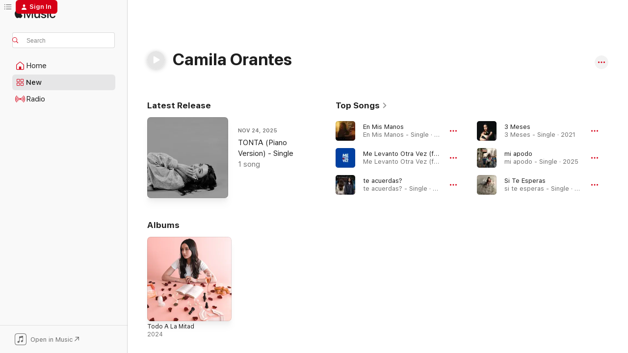

--- FILE ---
content_type: text/html
request_url: https://music.apple.com/us/artist/camila-orantes/1287537961
body_size: 28460
content:
<!DOCTYPE html>
<html dir="ltr" lang="en-US">
    <head>
        <!-- prettier-ignore -->
        <meta charset="utf-8">
        <!-- prettier-ignore -->
        <meta http-equiv="X-UA-Compatible" content="IE=edge">
        <!-- prettier-ignore -->
        <meta
            name="viewport"
            content="width=device-width,initial-scale=1,interactive-widget=resizes-content"
        >
        <!-- prettier-ignore -->
        <meta name="applicable-device" content="pc,mobile">
        <!-- prettier-ignore -->
        <meta name="referrer" content="strict-origin">
        <!-- prettier-ignore -->
        <link
            rel="apple-touch-icon"
            sizes="180x180"
            href="/assets/favicon/favicon-180.png"
        >
        <!-- prettier-ignore -->
        <link
            rel="icon"
            type="image/png"
            sizes="32x32"
            href="/assets/favicon/favicon-32.png"
        >
        <!-- prettier-ignore -->
        <link
            rel="icon"
            type="image/png"
            sizes="16x16"
            href="/assets/favicon/favicon-16.png"
        >
        <!-- prettier-ignore -->
        <link
            rel="mask-icon"
            href="/assets/favicon/favicon.svg"
            color="#fa233b"
        >
        <!-- prettier-ignore -->
        <link rel="manifest" href="/manifest.json">

        <title>‎Camila Orantes - Apple Music</title><!-- HEAD_svelte-1cypuwr_START --><link rel="preconnect" href="//www.apple.com/wss/fonts" crossorigin="anonymous"><link rel="stylesheet" href="//www.apple.com/wss/fonts?families=SF+Pro,v4%7CSF+Pro+Icons,v1&amp;display=swap" type="text/css" referrerpolicy="strict-origin-when-cross-origin"><!-- HEAD_svelte-1cypuwr_END --><!-- HEAD_svelte-eg3hvx_START -->    <meta name="description" content="Listen to music by Camila Orantes on Apple Music. Find top songs and albums by Camila Orantes including En Mis Manos, Me Levanto Otra Vez (feat. Alexa Ferrari, Victoria Lupi, Rodolfo Bueso, Carlos Vindel, Syrome, Mr. Yambo, Polache, Maynor MC, DiBrasco, Sherry, Sheyla, Natalia Genie, Carlos Neda, Camila Orantes, Eduardo Umanzor, Chia Casanova, Trooko &amp; Dale Pututi) and more."> <meta name="keywords" content="listen, Camila Orantes, music, songs, Pop, apple music"> <link rel="canonical" href="https://music.apple.com/us/artist/camila-orantes/1287537961">     <meta name="al:ios:app_store_id" content="1108187390"> <meta name="al:ios:app_name" content="Apple Music"> <meta name="apple:content_id" content="1287537961"> <meta name="apple:title" content="Camila Orantes"> <meta name="apple:description" content="Listen to music by Camila Orantes on Apple Music. Find top songs and albums by Camila Orantes including En Mis Manos, Me Levanto Otra Vez (feat. Alexa Ferrari, Victoria Lupi, Rodolfo Bueso, Carlos Vindel, Syrome, Mr. Yambo, Polache, Maynor MC, DiBrasco, Sherry, Sheyla, Natalia Genie, Carlos Neda, Camila Orantes, Eduardo Umanzor, Chia Casanova, Trooko &amp; Dale Pututi) and more.">   <meta property="og:title" content="Camila Orantes on Apple Music"> <meta property="og:description" content="Listen to music by Camila Orantes on Apple Music."> <meta property="og:site_name" content="Apple Music - Web Player"> <meta property="og:url" content="https://music.apple.com/us/artist/camila-orantes/1287537961"> <meta property="og:image" content="https://is1-ssl.mzstatic.com/image/thumb/Music112/v4/0d/0f/44/0d0f4418-ae49-54da-cc78-aff1540811af/198309317971_jP0v7UB-copy-fcac02f4.png/1200x630cw.png"> <meta property="og:image:secure_url" content="https://is1-ssl.mzstatic.com/image/thumb/Music112/v4/0d/0f/44/0d0f4418-ae49-54da-cc78-aff1540811af/198309317971_jP0v7UB-copy-fcac02f4.png/1200x630cw.png"> <meta property="og:image:alt" content="Camila Orantes on Apple Music"> <meta property="og:image:width" content="1200"> <meta property="og:image:height" content="630"> <meta property="og:image:type" content="image/png"> <meta property="og:type" content="music.musician"> <meta property="og:locale" content="en_US">        <meta name="twitter:title" content="Camila Orantes on Apple Music"> <meta name="twitter:description" content="Listen to music by Camila Orantes on Apple Music."> <meta name="twitter:site" content="@AppleMusic"> <meta name="twitter:image" content="https://is1-ssl.mzstatic.com/image/thumb/Music112/v4/0d/0f/44/0d0f4418-ae49-54da-cc78-aff1540811af/198309317971_jP0v7UB-copy-fcac02f4.png/1200x630cw.png"> <meta name="twitter:image:alt" content="Camila Orantes on Apple Music"> <meta name="twitter:card" content="summary_large_image">       <!-- HTML_TAG_START -->
                <script id=schema:music-group type="application/ld+json">
                    {"@context":"http://schema.org","@type":"MusicGroup","name":"Camila Orantes","description":"Listen to music by Camila Orantes on Apple Music. Find top songs and albums by Camila Orantes including En Mis Manos, Me Levanto Otra Vez (feat. Alexa Ferrari, Victoria Lupi, Rodolfo Bueso, Carlos Vindel, Syrome, Mr. Yambo, Polache, Maynor MC, DiBrasco, Sherry, Sheyla, Natalia Genie, Carlos Neda, Camila Orantes, Eduardo Umanzor, Chia Casanova, Trooko & Dale Pututi) and more.","image":"https://is1-ssl.mzstatic.com/image/thumb/Music112/v4/0d/0f/44/0d0f4418-ae49-54da-cc78-aff1540811af/198309317971_jP0v7UB-copy-fcac02f4.png/486x486bb.png","genre":["Pop"],"tracks":[{"@type":"MusicRecording","name":"En Mis Manos","duration":"PT2M55S","url":"https://music.apple.com/us/song/en-mis-manos/1614879275","offers":{"@type":"Offer","category":"free","price":0},"audio":{"@type":"AudioObject","potentialAction":{"@type":"ListenAction","expectsAcceptanceOf":{"@type":"Offer","category":"free"},"target":{"@type":"EntryPoint","actionPlatform":"https://music.apple.com/us/song/en-mis-manos/1614879275"}},"name":"En Mis Manos","contentUrl":"https://audio-ssl.itunes.apple.com/itunes-assets/AudioPreview116/v4/05/5a/b7/055ab724-4122-21cf-0bd2-bba002f8b781/mzaf_12772763186493010442.plus.aac.ep.m4a","duration":"PT2M55S","uploadDate":"2022-04-20","thumbnailUrl":"https://is1-ssl.mzstatic.com/image/thumb/Music116/v4/6d/d7/c8/6dd7c8bb-ed6d-efe9-38b1-e11574027e47/196813364320.png/1200x630cw.png"}},{"@type":"MusicRecording","name":"Me Levanto Otra Vez (feat. Alexa Ferrari, Victoria Lupi, Rodolfo Bueso, Carlos Vindel, Syrome, Mr. Yambo, Polache, Maynor MC, DiBrasco, Sherry, Sheyla, Natalia Genie, Carlos Neda, Camila Orantes, Eduardo Umanzor, Chia Casanova, Trooko & Dale Pututi)","duration":"PT4M","url":"https://music.apple.com/us/song/me-levanto-otra-vez-feat-alexa-ferrari-victoria-lupi/1549343312","offers":{"@type":"Offer","category":"free","price":0},"audio":{"@type":"AudioObject","potentialAction":{"@type":"ListenAction","expectsAcceptanceOf":{"@type":"Offer","category":"free"},"target":{"@type":"EntryPoint","actionPlatform":"https://music.apple.com/us/song/me-levanto-otra-vez-feat-alexa-ferrari-victoria-lupi/1549343312"}},"name":"Me Levanto Otra Vez (feat. Alexa Ferrari, Victoria Lupi, Rodolfo Bueso, Carlos Vindel, Syrome, Mr. Yambo, Polache, Maynor MC, DiBrasco, Sherry, Sheyla, Natalia Genie, Carlos Neda, Camila Orantes, Eduardo Umanzor, Chia Casanova, Trooko & Dale Pututi)","contentUrl":"https://audio-ssl.itunes.apple.com/itunes-assets/AudioPreview115/v4/ea/3b/24/ea3b243c-37cf-e4fb-8450-77eb6e0772cd/mzaf_5675903425138968373.plus.aac.ep.m4a","duration":"PT4M","uploadDate":"2021-01-20","thumbnailUrl":"https://is1-ssl.mzstatic.com/image/thumb/Music124/v4/fb/65/90/fb6590d9-68ee-f8c4-5f65-e9157174db12/artwork.jpg/1200x630cw.png"}},{"@type":"MusicRecording","name":"te acuerdas?","duration":"PT3M15S","url":"https://music.apple.com/us/song/te-acuerdas/1796947018","offers":{"@type":"Offer","category":"free","price":0},"audio":{"@type":"AudioObject","potentialAction":{"@type":"ListenAction","expectsAcceptanceOf":{"@type":"Offer","category":"free"},"target":{"@type":"EntryPoint","actionPlatform":"https://music.apple.com/us/song/te-acuerdas/1796947018"}},"name":"te acuerdas?","contentUrl":"https://audio-ssl.itunes.apple.com/itunes-assets/AudioPreview221/v4/19/3c/3d/193c3df8-0d4f-ad69-bffb-732931369306/mzaf_3692339627055631855.plus.aac.ep.m4a","duration":"PT3M15S","uploadDate":"2025-02-28","thumbnailUrl":"https://is1-ssl.mzstatic.com/image/thumb/Music211/v4/07/b5/f4/07b5f40c-530d-2d1b-08aa-19534ad3a62c/199041983998-copy-d8fddb07.png/1200x630cw.png"}},{"@type":"MusicRecording","name":"3 Meses","duration":"PT3M1S","url":"https://music.apple.com/us/song/3-meses/1598616279","offers":{"@type":"Offer","category":"free","price":0},"audio":{"@type":"AudioObject","potentialAction":{"@type":"ListenAction","expectsAcceptanceOf":{"@type":"Offer","category":"free"},"target":{"@type":"EntryPoint","actionPlatform":"https://music.apple.com/us/song/3-meses/1598616279"}},"name":"3 Meses","contentUrl":"https://audio-ssl.itunes.apple.com/itunes-assets/AudioPreview126/v4/b8/b6/48/b8b6489e-18a0-89ba-afd7-97b9ba34a8c9/mzaf_9371292275824039055.plus.aac.ep.m4a","duration":"PT3M1S","uploadDate":"2021-12-17","thumbnailUrl":"https://is1-ssl.mzstatic.com/image/thumb/Music126/v4/0b/26/ff/0b26ff59-202a-e33f-52c2-b72d1aeffd83/196283861794.png/1200x630cw.png"}},{"@type":"MusicRecording","name":"mi apodo","duration":"PT2M31S","url":"https://music.apple.com/us/song/mi-apodo/1842704679","offers":{"@type":"Offer","category":"free","price":0},"audio":{"@type":"AudioObject","potentialAction":{"@type":"ListenAction","expectsAcceptanceOf":{"@type":"Offer","category":"free"},"target":{"@type":"EntryPoint","actionPlatform":"https://music.apple.com/us/song/mi-apodo/1842704679"}},"name":"mi apodo","contentUrl":"https://audio-ssl.itunes.apple.com/itunes-assets/AudioPreview221/v4/c8/03/18/c80318a4-7fc4-8df7-c929-d39236277976/mzaf_1276294653520109818.plus.aac.ep.m4a","duration":"PT2M31S","uploadDate":"2025-10-17","thumbnailUrl":"https://is1-ssl.mzstatic.com/image/thumb/Music221/v4/9a/26/dd/9a26dd39-7e77-b912-cd44-b485b8f43793/199633747403-copy-36f6983e.png/1200x630cw.png"}},{"@type":"MusicRecording","name":"Si Te Esperas","duration":"PT2M44S","url":"https://music.apple.com/us/song/si-te-esperas/1744226044","offers":{"@type":"Offer","category":"free","price":0},"audio":{"@type":"AudioObject","potentialAction":{"@type":"ListenAction","expectsAcceptanceOf":{"@type":"Offer","category":"free"},"target":{"@type":"EntryPoint","actionPlatform":"https://music.apple.com/us/song/si-te-esperas/1744226044"}},"name":"Si Te Esperas","contentUrl":"https://audio-ssl.itunes.apple.com/itunes-assets/AudioPreview211/v4/8d/b4/01/8db40125-365e-d05b-b909-b1735bc4eec3/mzaf_3434825608164579768.plus.aac.ep.m4a","duration":"PT2M44S","uploadDate":"2024-05-17","thumbnailUrl":"https://is1-ssl.mzstatic.com/image/thumb/Music211/v4/0f/b6/00/0fb600a3-a0c4-f17c-9970-a4beb11994dd/198447534865-copy-87eeb2e4.png/1200x630cw.png"}},{"@type":"MusicRecording","name":"First To Stay (feat. Bahjat & Camila Orantes)","duration":"PT3M30S","url":"https://music.apple.com/us/song/first-to-stay-feat-bahjat-camila-orantes/1391383612","offers":{"@type":"Offer","category":"free","price":0},"audio":{"@type":"AudioObject","potentialAction":{"@type":"ListenAction","expectsAcceptanceOf":{"@type":"Offer","category":"free"},"target":{"@type":"EntryPoint","actionPlatform":"https://music.apple.com/us/song/first-to-stay-feat-bahjat-camila-orantes/1391383612"}},"name":"First To Stay (feat. Bahjat & Camila Orantes)","contentUrl":"https://audio-ssl.itunes.apple.com/itunes-assets/AudioPreview115/v4/c0/f1/2a/c0f12a01-0f42-fe79-efe6-e3f1400a3233/mzaf_6376381016086500767.plus.aac.ep.m4a","duration":"PT3M30S","uploadDate":"2018-06-01","thumbnailUrl":"https://is1-ssl.mzstatic.com/image/thumb/Music115/v4/2c/e2/6d/2ce26dad-c300-4891-098c-25dc10cfc76e/7972.jpg/1200x630cw.png"}},{"@type":"MusicRecording","name":"Quiero","duration":"PT3M9S","url":"https://music.apple.com/us/song/quiero/1499445975","offers":{"@type":"Offer","category":"free","price":0},"audio":{"@type":"AudioObject","potentialAction":{"@type":"ListenAction","expectsAcceptanceOf":{"@type":"Offer","category":"free"},"target":{"@type":"EntryPoint","actionPlatform":"https://music.apple.com/us/song/quiero/1499445975"}},"name":"Quiero","contentUrl":"https://audio-ssl.itunes.apple.com/itunes-assets/AudioPreview115/v4/db/4f/c4/db4fc485-de0e-ab3c-fc8b-5624f8db423c/mzaf_10197668173132594874.plus.aac.ep.m4a","duration":"PT3M9S","uploadDate":"2020-02-21","thumbnailUrl":"https://is1-ssl.mzstatic.com/image/thumb/Music113/v4/78/b8/7f/78b87f78-1d62-1960-f828-b10a264d2466/859737356283_cover.jpg/1200x630cw.png"}},{"@type":"MusicRecording","name":"Tu Acento","duration":"PT3M2S","url":"https://music.apple.com/us/song/tu-acento/1714196244","offers":{"@type":"Offer","category":"free","price":0},"audio":{"@type":"AudioObject","potentialAction":{"@type":"ListenAction","expectsAcceptanceOf":{"@type":"Offer","category":"free"},"target":{"@type":"EntryPoint","actionPlatform":"https://music.apple.com/us/song/tu-acento/1714196244"}},"name":"Tu Acento","contentUrl":"https://audio-ssl.itunes.apple.com/itunes-assets/AudioPreview126/v4/fa/d4/c9/fad4c9f8-6ab1-378b-f42a-abb39df7e9f7/mzaf_6274393128591205820.plus.aac.ep.m4a","duration":"PT3M2S","uploadDate":"2023-11-17","thumbnailUrl":"https://is1-ssl.mzstatic.com/image/thumb/Music116/v4/fc/bc/8f/fcbc8fb5-fe87-5c97-dd37-2c7d40e1b452/197985538762_4Zinr4X.jpg/1200x630cw.png"}},{"@type":"MusicRecording","name":"Si Tu No Estás Aquí","duration":"PT4M","url":"https://music.apple.com/us/song/si-tu-no-est%C3%A1s-aqu%C3%AD/1738462965","offers":{"@type":"Offer","category":"free","price":0},"audio":{"@type":"AudioObject","potentialAction":{"@type":"ListenAction","expectsAcceptanceOf":{"@type":"Offer","category":"free"},"target":{"@type":"EntryPoint","actionPlatform":"https://music.apple.com/us/song/si-tu-no-est%C3%A1s-aqu%C3%AD/1738462965"}},"name":"Si Tu No Estás Aquí","contentUrl":"https://audio-ssl.itunes.apple.com/itunes-assets/AudioPreview211/v4/d5/fe/2f/d5fe2fce-070c-8430-d9fd-24610911194a/mzaf_7040964662293893360.plus.aac.ep.m4a","duration":"PT4M","uploadDate":"2024-04-12","thumbnailUrl":"https://is1-ssl.mzstatic.com/image/thumb/Music221/v4/df/e0/63/dfe0633b-c4d3-4549-3b83-9bd17bfcc0cb/0.jpg/1200x630cw.png"}},{"@type":"MusicRecording","name":"Waterproof","duration":"PT3M5S","url":"https://music.apple.com/us/song/waterproof/1678678610","offers":{"@type":"Offer","category":"free","price":0},"audio":{"@type":"AudioObject","potentialAction":{"@type":"ListenAction","expectsAcceptanceOf":{"@type":"Offer","category":"free"},"target":{"@type":"EntryPoint","actionPlatform":"https://music.apple.com/us/song/waterproof/1678678610"}},"name":"Waterproof","contentUrl":"https://audio-ssl.itunes.apple.com/itunes-assets/AudioPreview116/v4/fd/fb/62/fdfb62a5-5480-8c42-dbdb-fa4b3a09d1d4/mzaf_6136478312963131534.plus.aac.ep.m4a","duration":"PT3M5S","uploadDate":"2023-04-07","thumbnailUrl":"https://is1-ssl.mzstatic.com/image/thumb/Music116/v4/6d/60/e4/6d60e43a-ea52-aff4-1126-6e9b5a51ea8c/0.jpg/1200x630cw.png"}},{"@type":"MusicRecording","name":"Seguramente","duration":"PT2M42S","url":"https://music.apple.com/us/song/seguramente/1709134261","offers":{"@type":"Offer","category":"free","price":0},"audio":{"@type":"AudioObject","potentialAction":{"@type":"ListenAction","expectsAcceptanceOf":{"@type":"Offer","category":"free"},"target":{"@type":"EntryPoint","actionPlatform":"https://music.apple.com/us/song/seguramente/1709134261"}},"name":"Seguramente","contentUrl":"https://audio-ssl.itunes.apple.com/itunes-assets/AudioPreview116/v4/a5/4a/3e/a54a3e52-311f-47d8-b805-29dce28a3919/mzaf_529264352943618015.plus.aac.ep.m4a","duration":"PT2M42S","uploadDate":"2023-10-06","thumbnailUrl":"https://is1-ssl.mzstatic.com/image/thumb/Music126/v4/f2/18/7c/f2187c4c-7b09-4ad6-6b77-506a2cd3a326/197875888045_NVS0SO0-copy-d435bfe9.jpg/1200x630cw.png"}},{"@type":"MusicRecording","name":"Como Si Nada","duration":"PT3M53S","url":"https://music.apple.com/us/song/como-si-nada/1700305573","offers":{"@type":"Offer","category":"free","price":0},"audio":{"@type":"AudioObject","potentialAction":{"@type":"ListenAction","expectsAcceptanceOf":{"@type":"Offer","category":"free"},"target":{"@type":"EntryPoint","actionPlatform":"https://music.apple.com/us/song/como-si-nada/1700305573"}},"name":"Como Si Nada","contentUrl":"https://audio-ssl.itunes.apple.com/itunes-assets/AudioPreview116/v4/48/b1/c8/48b1c8fe-db65-647a-ebc2-83911008dfa6/mzaf_11204066470007898108.plus.aac.ep.m4a","duration":"PT3M53S","uploadDate":"2023-08-25","thumbnailUrl":"https://is1-ssl.mzstatic.com/image/thumb/Music126/v4/36/36/45/3636457e-a66e-ff18-d3e1-bd466b3c1fa7/1_2.JPG-copy-5226ca0f.png/1200x630cw.png"}},{"@type":"MusicRecording","name":"Ya Me Fui","duration":"PT3M9S","url":"https://music.apple.com/us/song/ya-me-fui/1623224908","offers":{"@type":"Offer","category":"free","price":0},"audio":{"@type":"AudioObject","potentialAction":{"@type":"ListenAction","expectsAcceptanceOf":{"@type":"Offer","category":"free"},"target":{"@type":"EntryPoint","actionPlatform":"https://music.apple.com/us/song/ya-me-fui/1623224908"}},"name":"Ya Me Fui","contentUrl":"https://audio-ssl.itunes.apple.com/itunes-assets/AudioPreview126/v4/ad/54/71/ad54716e-ad4a-ff98-526e-faa6dab14eb8/mzaf_13984318839165900113.plus.aac.ep.m4a","duration":"PT3M9S","uploadDate":"2019-02-14","thumbnailUrl":"https://is1-ssl.mzstatic.com/image/thumb/Music122/v4/0a/2d/6d/0a2d6d7f-2bc8-9117-da94-2d7ae9393ef5/196814130139.png/1200x630cw.png"}},{"@type":"MusicRecording","name":"TONTA","duration":"PT3M8S","url":"https://music.apple.com/us/song/tonta/1813244204","offers":{"@type":"Offer","category":"free","price":0},"audio":{"@type":"AudioObject","potentialAction":{"@type":"ListenAction","expectsAcceptanceOf":{"@type":"Offer","category":"free"},"target":{"@type":"EntryPoint","actionPlatform":"https://music.apple.com/us/song/tonta/1813244204"}},"name":"TONTA","contentUrl":"https://audio-ssl.itunes.apple.com/itunes-assets/AudioPreview221/v4/86/99/0d/86990de8-f466-c447-a0b1-94a0501e2b80/mzaf_15413974509969443929.plus.aac.ep.m4a","duration":"PT3M8S","uploadDate":"2025-05-30","thumbnailUrl":"https://is1-ssl.mzstatic.com/image/thumb/Music211/v4/fb/36/1f/fb361fbe-d919-033f-b198-22e6c682c8c5/199355374710-copy-55bdee63.png/1200x630cw.png"}},{"@type":"MusicRecording","name":"Iba a ser yo","duration":"PT3M39S","url":"https://music.apple.com/us/song/iba-a-ser-yo/1730977580","offers":{"@type":"Offer","category":"free","price":0},"audio":{"@type":"AudioObject","potentialAction":{"@type":"ListenAction","expectsAcceptanceOf":{"@type":"Offer","category":"free"},"target":{"@type":"EntryPoint","actionPlatform":"https://music.apple.com/us/song/iba-a-ser-yo/1730977580"}},"name":"Iba a ser yo","contentUrl":"https://audio-ssl.itunes.apple.com/itunes-assets/AudioPreview221/v4/b6/cd/2f/b6cd2f38-ca8f-eeca-669f-5d8b3f260911/mzaf_11400236717289332149.plus.aac.ep.m4a","duration":"PT3M39S","uploadDate":"2024-02-23","thumbnailUrl":"https://is1-ssl.mzstatic.com/image/thumb/Music112/v4/0d/0f/44/0d0f4418-ae49-54da-cc78-aff1540811af/198309317971_jP0v7UB-copy-fcac02f4.png/1200x630cw.png"}},{"@type":"MusicRecording","name":"No Bastará","duration":"PT3M35S","url":"https://music.apple.com/us/song/no-bastar%C3%A1/1592740567","offers":{"@type":"Offer","category":"free","price":0},"audio":{"@type":"AudioObject","potentialAction":{"@type":"ListenAction","expectsAcceptanceOf":{"@type":"Offer","category":"free"},"target":{"@type":"EntryPoint","actionPlatform":"https://music.apple.com/us/song/no-bastar%C3%A1/1592740567"}},"name":"No Bastará","contentUrl":"https://audio-ssl.itunes.apple.com/itunes-assets/AudioPreview116/v4/c2/f4/88/c2f4881d-0f5e-0a7d-2d1c-f7586397b982/mzaf_8317073396833490045.plus.aac.ep.m4a","duration":"PT3M35S","uploadDate":"2018-05-10","thumbnailUrl":"https://is1-ssl.mzstatic.com/image/thumb/Music126/v4/6f/f0/4e/6ff04e52-2429-3c5c-2f58-7fa874cc5c64/196283420311.png/1200x630cw.png"}},{"@type":"MusicRecording","name":"Diciembre","duration":"PT2M39S","url":"https://music.apple.com/us/song/diciembre/1776741646","offers":{"@type":"Offer","category":"free","price":0},"audio":{"@type":"AudioObject","potentialAction":{"@type":"ListenAction","expectsAcceptanceOf":{"@type":"Offer","category":"free"},"target":{"@type":"EntryPoint","actionPlatform":"https://music.apple.com/us/song/diciembre/1776741646"}},"name":"Diciembre","contentUrl":"https://audio-ssl.itunes.apple.com/itunes-assets/AudioPreview221/v4/d5/f7/15/d5f71531-0578-bd0e-df89-b7bebec913e4/mzaf_5136562529784099909.plus.aac.ep.m4a","duration":"PT2M39S","uploadDate":"2024-11-19","thumbnailUrl":"https://is1-ssl.mzstatic.com/image/thumb/Music221/v4/c4/e6/f7/c4e6f7b7-9750-39f4-286d-b9e6ce931a2a/198861197615-copy-724040dc.png/1200x630cw.png"}},{"@type":"MusicRecording","name":"La Canción","duration":"PT3M18S","url":"https://music.apple.com/us/song/la-canci%C3%B3n/1730977581","offers":{"@type":"Offer","category":"free","price":0},"audio":{"@type":"AudioObject","potentialAction":{"@type":"ListenAction","expectsAcceptanceOf":{"@type":"Offer","category":"free"},"target":{"@type":"EntryPoint","actionPlatform":"https://music.apple.com/us/song/la-canci%C3%B3n/1730977581"}},"name":"La Canción","contentUrl":"https://audio-ssl.itunes.apple.com/itunes-assets/AudioPreview211/v4/63/94/e7/6394e790-b8e4-00d7-febb-2e471f919eb6/mzaf_4374234874556685494.plus.aac.ep.m4a","duration":"PT3M18S","uploadDate":"2024-02-23","thumbnailUrl":"https://is1-ssl.mzstatic.com/image/thumb/Music112/v4/0d/0f/44/0d0f4418-ae49-54da-cc78-aff1540811af/198309317971_jP0v7UB-copy-fcac02f4.png/1200x630cw.png"}},{"@type":"MusicRecording","name":"TONTA (Piano Version)","duration":"PT3M15S","url":"https://music.apple.com/us/song/tonta-piano-version/1854268184","offers":{"@type":"Offer","category":"free","price":0},"audio":{"@type":"AudioObject","potentialAction":{"@type":"ListenAction","expectsAcceptanceOf":{"@type":"Offer","category":"free"},"target":{"@type":"EntryPoint","actionPlatform":"https://music.apple.com/us/song/tonta-piano-version/1854268184"}},"name":"TONTA (Piano Version)","contentUrl":"https://audio-ssl.itunes.apple.com/itunes-assets/AudioPreview221/v4/00/57/02/005702f5-0fbd-49e8-88df-928c1102a36a/mzaf_18188801006915043911.plus.aac.ep.m4a","duration":"PT3M15S","uploadDate":"2025-11-24","thumbnailUrl":"https://is1-ssl.mzstatic.com/image/thumb/Music221/v4/4f/5f/b6/4f5fb63b-d63a-0bb7-e019-419e98bc952c/199826526037-copy-68c4add6.png/1200x630cw.png"}},{"@type":"MusicRecording","name":"Que Me Vuelvas a Amar","duration":"PT3M38S","url":"https://music.apple.com/us/song/que-me-vuelvas-a-amar/1623223496","offers":{"@type":"Offer","category":"free","price":0},"audio":{"@type":"AudioObject","potentialAction":{"@type":"ListenAction","expectsAcceptanceOf":{"@type":"Offer","category":"free"},"target":{"@type":"EntryPoint","actionPlatform":"https://music.apple.com/us/song/que-me-vuelvas-a-amar/1623223496"}},"name":"Que Me Vuelvas a Amar","contentUrl":"https://audio-ssl.itunes.apple.com/itunes-assets/AudioPreview122/v4/50/18/76/50187663-af34-5cd6-59e8-8defa5c8d911/mzaf_16235291906584626466.plus.aac.ep.m4a","duration":"PT3M38S","uploadDate":"2020-05-07","thumbnailUrl":"https://is1-ssl.mzstatic.com/image/thumb/Music116/v4/18/e5/0b/18e50bf2-0415-14b8-25e1-ba9958ddf245/196814129829.png/1200x630cw.png"}},{"@type":"MusicRecording","name":"Todo A La Mitad","duration":"PT3M7S","url":"https://music.apple.com/us/song/todo-a-la-mitad/1730977582","offers":{"@type":"Offer","category":"free","price":0},"audio":{"@type":"AudioObject","potentialAction":{"@type":"ListenAction","expectsAcceptanceOf":{"@type":"Offer","category":"free"},"target":{"@type":"EntryPoint","actionPlatform":"https://music.apple.com/us/song/todo-a-la-mitad/1730977582"}},"name":"Todo A La Mitad","contentUrl":"https://audio-ssl.itunes.apple.com/itunes-assets/AudioPreview221/v4/cb/f3/07/cbf30768-2eb9-d271-87f6-238dc18ec357/mzaf_4244255963742309100.plus.aac.ep.m4a","duration":"PT3M7S","uploadDate":"2024-02-23","thumbnailUrl":"https://is1-ssl.mzstatic.com/image/thumb/Music112/v4/0d/0f/44/0d0f4418-ae49-54da-cc78-aff1540811af/198309317971_jP0v7UB-copy-fcac02f4.png/1200x630cw.png"}},{"@type":"MusicRecording","name":"Arriesgar al Corazón","duration":"PT2M59S","url":"https://music.apple.com/us/song/arriesgar-al-coraz%C3%B3n/1690850199","offers":{"@type":"Offer","category":"free","price":0},"audio":{"@type":"AudioObject","potentialAction":{"@type":"ListenAction","expectsAcceptanceOf":{"@type":"Offer","category":"free"},"target":{"@type":"EntryPoint","actionPlatform":"https://music.apple.com/us/song/arriesgar-al-coraz%C3%B3n/1690850199"}},"name":"Arriesgar al Corazón","contentUrl":"https://audio-ssl.itunes.apple.com/itunes-assets/AudioPreview126/v4/c4/4d/95/c44d95a8-fcde-0c20-1486-5e5d014dd2f0/mzaf_8795552153948355667.plus.aac.ep.m4a","duration":"PT2M59S","uploadDate":"2023-05-23","thumbnailUrl":"https://is1-ssl.mzstatic.com/image/thumb/Music126/v4/70/fb/b0/70fbb013-d5f5-99e7-2eb3-201483a07c1e/0.jpg/1200x630cw.png"}},{"@type":"MusicRecording","name":"cero a mil","duration":"PT2M39S","url":"https://music.apple.com/us/song/cero-a-mil/1762490865","offers":{"@type":"Offer","category":"free","price":0},"audio":{"@type":"AudioObject","potentialAction":{"@type":"ListenAction","expectsAcceptanceOf":{"@type":"Offer","category":"free"},"target":{"@type":"EntryPoint","actionPlatform":"https://music.apple.com/us/song/cero-a-mil/1762490865"}},"name":"cero a mil","contentUrl":"https://audio-ssl.itunes.apple.com/itunes-assets/AudioPreview221/v4/a8/a1/c6/a8a1c61d-50c9-adb0-b3ea-d548e44101e6/mzaf_1834758806039592958.plus.aac.ep.m4a","duration":"PT2M39S","uploadDate":"2024-09-06","thumbnailUrl":"https://is1-ssl.mzstatic.com/image/thumb/Music211/v4/62/cd/ef/62cdef9d-f30b-1dc9-8eeb-7d43778f6445/198748021491-copy-2756dfa0.png/1200x630cw.png"}}],"albums":[{"@type":"MusicAlbum","image":"https://is1-ssl.mzstatic.com/image/thumb/Music112/v4/0d/0f/44/0d0f4418-ae49-54da-cc78-aff1540811af/198309317971_jP0v7UB-copy-fcac02f4.png/486x486bb.png","url":"https://music.apple.com/us/album/todo-a-la-mitad/1730977215","name":"Todo A La Mitad","byArtist":{"@type":"MusicGroup","url":"https://music.apple.com/us/artist/camila-orantes/1287537961","name":"Camila Orantes"}}],"url":"https://music.apple.com/us/artist/camila-orantes/1287537961","potentialAction":{"@type":"ListenAction","expectsAcceptanceOf":{"@type":"Offer","category":"free"},"target":{"@type":"EntryPoint","actionPlatform":"https://music.apple.com/us/artist/camila-orantes/1287537961"}}}
                </script>
                <!-- HTML_TAG_END -->    <!-- HEAD_svelte-eg3hvx_END -->
      <script type="module" crossorigin src="/assets/index~90a29058ba.js"></script>
      <link rel="stylesheet" href="/assets/index~fbf29d0525.css">
      <script type="module">import.meta.url;import("_").catch(()=>1);async function* g(){};window.__vite_is_modern_browser=true;</script>
      <script type="module">!function(){if(window.__vite_is_modern_browser)return;console.warn("vite: loading legacy chunks, syntax error above and the same error below should be ignored");var e=document.getElementById("vite-legacy-polyfill"),n=document.createElement("script");n.src=e.src,n.onload=function(){System.import(document.getElementById('vite-legacy-entry').getAttribute('data-src'))},document.body.appendChild(n)}();</script>
    </head>
    <body>
        
        <script
            async
            src="/includes/js-cdn/musickit/v3/amp/musickit.js"
        ></script>
        <script
            type="module"
            async
            src="/includes/js-cdn/musickit/v3/components/musickit-components/musickit-components.esm.js"
        ></script>
        <script
            nomodule
            async
            src="/includes/js-cdn/musickit/v3/components/musickit-components/musickit-components.js"
        ></script>
        <svg style="display: none" xmlns="http://www.w3.org/2000/svg">
            <symbol id="play-circle-fill" viewBox="0 0 60 60">
                <path
                    class="icon-circle-fill__circle"
                    fill="var(--iconCircleFillBG, transparent)"
                    d="M30 60c16.411 0 30-13.617 30-30C60 13.588 46.382 0 29.971 0 13.588 0 .001 13.588.001 30c0 16.383 13.617 30 30 30Z"
                />
                <path
                    fill="var(--iconFillArrow, var(--keyColor, black))"
                    d="M24.411 41.853c-1.41.853-3.028.177-3.028-1.294V19.47c0-1.44 1.735-2.058 3.028-1.294l17.265 10.235a1.89 1.89 0 0 1 0 3.265L24.411 41.853Z"
                />
            </symbol>
        </svg>
        <div class="body-container">
              <div class="app-container svelte-t3vj1e" data-testid="app-container">   <div class="header svelte-rjjbqs" data-testid="header"><nav data-testid="navigation" class="navigation svelte-13li0vp"><div class="navigation__header svelte-13li0vp"><div data-testid="logo" class="logo svelte-1o7dz8w"> <a aria-label="Apple Music" role="img" href="https://music.apple.com/us/home" class="svelte-1o7dz8w"><svg height="20" viewBox="0 0 83 20" width="83" xmlns="http://www.w3.org/2000/svg" class="logo" aria-hidden="true"><path d="M34.752 19.746V6.243h-.088l-5.433 13.503h-2.074L21.711 6.243h-.087v13.503h-2.548V1.399h3.235l5.833 14.621h.1l5.82-14.62h3.248v18.347h-2.56zm16.649 0h-2.586v-2.263h-.062c-.725 1.602-2.061 2.504-4.072 2.504-2.86 0-4.61-1.894-4.61-4.958V6.37h2.698v8.125c0 2.034.95 3.127 2.81 3.127 1.95 0 3.124-1.373 3.124-3.458V6.37H51.4v13.376zm7.394-13.618c3.06 0 5.046 1.73 5.134 4.196h-2.536c-.15-1.296-1.087-2.11-2.598-2.11-1.462 0-2.436.724-2.436 1.793 0 .839.6 1.41 2.023 1.741l2.136.496c2.686.636 3.71 1.704 3.71 3.636 0 2.442-2.236 4.12-5.333 4.12-3.285 0-5.26-1.64-5.509-4.183h2.673c.25 1.398 1.187 2.085 2.836 2.085 1.623 0 2.623-.687 2.623-1.78 0-.865-.487-1.373-1.924-1.704l-2.136-.508c-2.498-.585-3.735-1.806-3.735-3.75 0-2.391 2.049-4.032 5.072-4.032zM66.1 2.836c0-.878.7-1.577 1.561-1.577.862 0 1.55.7 1.55 1.577 0 .864-.688 1.576-1.55 1.576a1.573 1.573 0 0 1-1.56-1.576zm.212 3.534h2.698v13.376h-2.698zm14.089 4.603c-.275-1.424-1.324-2.556-3.085-2.556-2.086 0-3.46 1.767-3.46 4.64 0 2.938 1.386 4.642 3.485 4.642 1.66 0 2.748-.928 3.06-2.48H83C82.713 18.067 80.477 20 77.317 20c-3.76 0-6.208-2.62-6.208-6.942 0-4.247 2.448-6.93 6.183-6.93 3.385 0 5.446 2.213 5.683 4.845h-2.573zM10.824 3.189c-.698.834-1.805 1.496-2.913 1.398-.145-1.128.41-2.33 1.036-3.065C9.644.662 10.848.05 11.835 0c.121 1.178-.336 2.33-1.01 3.19zm.999 1.619c.624.049 2.425.244 3.578 1.98-.096.074-2.137 1.272-2.113 3.79.024 3.01 2.593 4.012 2.617 4.037-.024.074-.407 1.419-1.344 2.812-.817 1.224-1.657 2.422-3.002 2.447-1.297.024-1.73-.783-3.218-.783-1.489 0-1.97.758-3.194.807-1.297.048-2.28-1.297-3.097-2.52C.368 14.908-.904 10.408.825 7.375c.84-1.516 2.377-2.47 4.034-2.495 1.273-.023 2.45.857 3.218.857.769 0 2.137-1.027 3.746-.93z"></path></svg></a>   </div> <div class="search-input-wrapper svelte-nrtdem" data-testid="search-input"><div data-testid="amp-search-input" aria-controls="search-suggestions" aria-expanded="false" aria-haspopup="listbox" aria-owns="search-suggestions" class="search-input-container svelte-rg26q6" tabindex="-1" role=""><div class="flex-container svelte-rg26q6"><form id="search-input-form" class="svelte-rg26q6"><svg height="16" width="16" viewBox="0 0 16 16" class="search-svg" aria-hidden="true"><path d="M11.87 10.835c.018.015.035.03.051.047l3.864 3.863a.735.735 0 1 1-1.04 1.04l-3.863-3.864a.744.744 0 0 1-.047-.051 6.667 6.667 0 1 1 1.035-1.035zM6.667 12a5.333 5.333 0 1 0 0-10.667 5.333 5.333 0 0 0 0 10.667z"></path></svg> <input aria-autocomplete="list" aria-multiline="false" aria-controls="search-suggestions" placeholder="Search" spellcheck="false" autocomplete="off" autocorrect="off" autocapitalize="off" type="text" inputmode="search" class="search-input__text-field svelte-rg26q6" data-testid="search-input__text-field"></form> </div> <div data-testid="search-scope-bar"></div>   </div> </div></div> <div data-testid="navigation-content" class="navigation__content svelte-13li0vp" id="navigation" aria-hidden="false"><div class="navigation__scrollable-container svelte-13li0vp"><div data-testid="navigation-items-primary" class="navigation-items navigation-items--primary svelte-ng61m8"> <ul class="navigation-items__list svelte-ng61m8">  <li class="navigation-item navigation-item__home svelte-1a5yt87" aria-selected="false" data-testid="navigation-item"> <a href="https://music.apple.com/us/home" class="navigation-item__link svelte-1a5yt87" role="button" data-testid="home" aria-pressed="false"><div class="navigation-item__content svelte-zhx7t9"> <span class="navigation-item__icon svelte-zhx7t9"> <svg width="24" height="24" viewBox="0 0 24 24" xmlns="http://www.w3.org/2000/svg" aria-hidden="true"><path d="M5.93 20.16a1.94 1.94 0 0 1-1.43-.502c-.334-.335-.502-.794-.502-1.393v-7.142c0-.362.062-.688.177-.953.123-.264.326-.529.6-.75l6.145-5.157c.176-.141.344-.247.52-.318.176-.07.362-.105.564-.105.194 0 .388.035.565.105.176.07.352.177.52.318l6.146 5.158c.273.23.467.476.59.75.124.264.177.59.177.96v7.134c0 .59-.159 1.058-.503 1.393-.335.335-.811.503-1.428.503H5.929Zm12.14-1.172c.221 0 .406-.07.547-.212a.688.688 0 0 0 .22-.511v-7.142c0-.177-.026-.344-.087-.459a.97.97 0 0 0-.265-.353l-6.154-5.149a.756.756 0 0 0-.177-.115.37.37 0 0 0-.15-.035.37.37 0 0 0-.158.035l-.177.115-6.145 5.15a.982.982 0 0 0-.274.352 1.13 1.13 0 0 0-.088.468v7.133c0 .203.08.379.23.511a.744.744 0 0 0 .546.212h12.133Zm-8.323-4.7c0-.176.062-.326.177-.432a.6.6 0 0 1 .423-.159h3.315c.176 0 .326.053.432.16s.159.255.159.431v4.973H9.756v-4.973Z"></path></svg> </span> <span class="navigation-item__label svelte-zhx7t9"> Home </span> </div></a>  </li>  <li class="navigation-item navigation-item__new svelte-1a5yt87" aria-selected="false" data-testid="navigation-item"> <a href="https://music.apple.com/us/new" class="navigation-item__link svelte-1a5yt87" role="button" data-testid="new" aria-pressed="false"><div class="navigation-item__content svelte-zhx7t9"> <span class="navigation-item__icon svelte-zhx7t9"> <svg height="24" viewBox="0 0 24 24" width="24" aria-hidden="true"><path d="M9.92 11.354c.966 0 1.453-.487 1.453-1.49v-3.4c0-1.004-.487-1.483-1.453-1.483H6.452C5.487 4.981 5 5.46 5 6.464v3.4c0 1.003.487 1.49 1.452 1.49zm7.628 0c.965 0 1.452-.487 1.452-1.49v-3.4c0-1.004-.487-1.483-1.452-1.483h-3.46c-.974 0-1.46.479-1.46 1.483v3.4c0 1.003.486 1.49 1.46 1.49zm-7.65-1.073h-3.43c-.266 0-.396-.137-.396-.418v-3.4c0-.273.13-.41.396-.41h3.43c.265 0 .402.137.402.41v3.4c0 .281-.137.418-.403.418zm7.634 0h-3.43c-.273 0-.402-.137-.402-.418v-3.4c0-.273.129-.41.403-.41h3.43c.265 0 .395.137.395.41v3.4c0 .281-.13.418-.396.418zm-7.612 8.7c.966 0 1.453-.48 1.453-1.483v-3.407c0-.996-.487-1.483-1.453-1.483H6.452c-.965 0-1.452.487-1.452 1.483v3.407c0 1.004.487 1.483 1.452 1.483zm7.628 0c.965 0 1.452-.48 1.452-1.483v-3.407c0-.996-.487-1.483-1.452-1.483h-3.46c-.974 0-1.46.487-1.46 1.483v3.407c0 1.004.486 1.483 1.46 1.483zm-7.65-1.072h-3.43c-.266 0-.396-.137-.396-.41v-3.4c0-.282.13-.418.396-.418h3.43c.265 0 .402.136.402.418v3.4c0 .273-.137.41-.403.41zm7.634 0h-3.43c-.273 0-.402-.137-.402-.41v-3.4c0-.282.129-.418.403-.418h3.43c.265 0 .395.136.395.418v3.4c0 .273-.13.41-.396.41z" fill-opacity=".95"></path></svg> </span> <span class="navigation-item__label svelte-zhx7t9"> New </span> </div></a>  </li>  <li class="navigation-item navigation-item__radio svelte-1a5yt87" aria-selected="false" data-testid="navigation-item"> <a href="https://music.apple.com/us/radio" class="navigation-item__link svelte-1a5yt87" role="button" data-testid="radio" aria-pressed="false"><div class="navigation-item__content svelte-zhx7t9"> <span class="navigation-item__icon svelte-zhx7t9"> <svg width="24" height="24" viewBox="0 0 24 24" xmlns="http://www.w3.org/2000/svg" aria-hidden="true"><path d="M19.359 18.57C21.033 16.818 22 14.461 22 11.89s-.967-4.93-2.641-6.68c-.276-.292-.653-.26-.868-.023-.222.246-.176.591.085.868 1.466 1.535 2.272 3.593 2.272 5.835 0 2.241-.806 4.3-2.272 5.835-.261.268-.307.621-.085.86.215.245.592.276.868-.016zm-13.85.014c.222-.238.176-.59-.085-.86-1.474-1.535-2.272-3.593-2.272-5.834 0-2.242.798-4.3 2.272-5.835.261-.277.307-.622.085-.868-.215-.238-.592-.269-.868.023C2.967 6.96 2 9.318 2 11.89s.967 4.929 2.641 6.68c.276.29.653.26.868.014zm1.957-1.873c.223-.253.162-.583-.1-.867-.951-1.068-1.473-2.45-1.473-3.954 0-1.505.522-2.887 1.474-3.954.26-.284.322-.614.1-.876-.23-.26-.622-.26-.891.039-1.175 1.274-1.827 2.963-1.827 4.79 0 1.82.652 3.517 1.827 4.784.269.3.66.307.89.038zm9.958-.038c1.175-1.267 1.827-2.964 1.827-4.783 0-1.828-.652-3.517-1.827-4.791-.269-.3-.66-.3-.89-.039-.23.262-.162.592.092.876.96 1.067 1.481 2.449 1.481 3.954 0 1.504-.522 2.886-1.481 3.954-.254.284-.323.614-.092.867.23.269.621.261.89-.038zm-8.061-1.966c.23-.26.13-.568-.092-.883-.415-.522-.63-1.197-.63-1.934 0-.737.215-1.413.63-1.943.222-.307.322-.614.092-.875s-.653-.261-.906.054a4.385 4.385 0 0 0-.968 2.764 4.38 4.38 0 0 0 .968 2.756c.253.322.675.322.906.061zm6.18-.061a4.38 4.38 0 0 0 .968-2.756 4.385 4.385 0 0 0-.968-2.764c-.253-.315-.675-.315-.906-.054-.23.261-.138.568.092.875.415.53.63 1.206.63 1.943 0 .737-.215 1.412-.63 1.934-.23.315-.322.622-.092.883s.653.261.906-.061zm-3.547-.967c.96 0 1.789-.814 1.789-1.797s-.83-1.789-1.789-1.789c-.96 0-1.781.806-1.781 1.789 0 .983.821 1.797 1.781 1.797z"></path></svg> </span> <span class="navigation-item__label svelte-zhx7t9"> Radio </span> </div></a>  </li>  <li class="navigation-item navigation-item__search svelte-1a5yt87" aria-selected="false" data-testid="navigation-item"> <a href="https://music.apple.com/us/search" class="navigation-item__link svelte-1a5yt87" role="button" data-testid="search" aria-pressed="false"><div class="navigation-item__content svelte-zhx7t9"> <span class="navigation-item__icon svelte-zhx7t9"> <svg height="24" viewBox="0 0 24 24" width="24" aria-hidden="true"><path d="M17.979 18.553c.476 0 .813-.366.813-.835a.807.807 0 0 0-.235-.586l-3.45-3.457a5.61 5.61 0 0 0 1.158-3.413c0-3.098-2.535-5.633-5.633-5.633C7.542 4.63 5 7.156 5 10.262c0 3.098 2.534 5.632 5.632 5.632a5.614 5.614 0 0 0 3.274-1.055l3.472 3.472a.835.835 0 0 0 .6.242zm-7.347-3.875c-2.417 0-4.416-2-4.416-4.416 0-2.417 2-4.417 4.416-4.417 2.417 0 4.417 2 4.417 4.417s-2 4.416-4.417 4.416z" fill-opacity=".95"></path></svg> </span> <span class="navigation-item__label svelte-zhx7t9"> Search </span> </div></a>  </li></ul> </div>   </div> <div class="navigation__native-cta"><div slot="native-cta"><div data-testid="native-cta" class="native-cta svelte-1t4vswz  native-cta--authenticated"><button class="native-cta__button svelte-1t4vswz" data-testid="native-cta-button"><span class="native-cta__app-icon svelte-1t4vswz"><svg width="24" height="24" xmlns="http://www.w3.org/2000/svg" xml:space="preserve" style="fill-rule:evenodd;clip-rule:evenodd;stroke-linejoin:round;stroke-miterlimit:2" viewBox="0 0 24 24" slot="app-icon" aria-hidden="true"><path d="M22.567 1.496C21.448.393 19.956.045 17.293.045H6.566c-2.508 0-4.028.376-5.12 1.465C.344 2.601 0 4.09 0 6.611v10.727c0 2.695.33 4.18 1.432 5.257 1.106 1.103 2.595 1.45 5.275 1.45h10.586c2.663 0 4.169-.347 5.274-1.45C23.656 21.504 24 20.033 24 17.338V6.752c0-2.694-.344-4.179-1.433-5.256Zm.411 4.9v11.299c0 1.898-.338 3.286-1.188 4.137-.851.864-2.256 1.191-4.141 1.191H6.35c-1.884 0-3.303-.341-4.154-1.191-.85-.851-1.174-2.239-1.174-4.137V6.54c0-2.014.324-3.445 1.16-4.295.851-.864 2.312-1.177 4.313-1.177h11.154c1.885 0 3.29.341 4.141 1.191.864.85 1.188 2.239 1.188 4.137Z" style="fill-rule:nonzero"></path><path d="M7.413 19.255c.987 0 2.48-.728 2.48-2.672v-6.385c0-.35.063-.428.378-.494l5.298-1.095c.351-.067.534.025.534.333l.035 4.286c0 .337-.182.586-.53.652l-1.014.228c-1.361.3-2.007.923-2.007 1.937 0 1.017.79 1.748 1.926 1.748.986 0 2.444-.679 2.444-2.64V5.654c0-.636-.279-.821-1.016-.66L9.646 6.298c-.448.091-.674.329-.674.699l.035 7.697c0 .336-.148.546-.446.613l-1.067.21c-1.329.266-1.986.93-1.986 1.993 0 1.017.786 1.745 1.905 1.745Z" style="fill-rule:nonzero"></path></svg></span> <span class="native-cta__label svelte-1t4vswz">Open in Music</span> <span class="native-cta__arrow svelte-1t4vswz"><svg height="16" width="16" viewBox="0 0 16 16" class="native-cta-action" aria-hidden="true"><path d="M1.559 16 13.795 3.764v8.962H16V0H3.274v2.205h8.962L0 14.441 1.559 16z"></path></svg></span></button> </div>  </div></div></div> </nav> </div>  <div class="player-bar player-bar__floating-player svelte-1rr9v04" data-testid="player-bar" aria-label="Music controls" aria-hidden="false">   </div>   <div id="scrollable-page" class="scrollable-page svelte-mt0bfj" data-main-content data-testid="main-section" aria-hidden="false"><main data-testid="main" class="svelte-bzjlhs"><div class="content-container svelte-bzjlhs" data-testid="content-container"><div class="search-input-wrapper svelte-nrtdem" data-testid="search-input"><div data-testid="amp-search-input" aria-controls="search-suggestions" aria-expanded="false" aria-haspopup="listbox" aria-owns="search-suggestions" class="search-input-container svelte-rg26q6" tabindex="-1" role=""><div class="flex-container svelte-rg26q6"><form id="search-input-form" class="svelte-rg26q6"><svg height="16" width="16" viewBox="0 0 16 16" class="search-svg" aria-hidden="true"><path d="M11.87 10.835c.018.015.035.03.051.047l3.864 3.863a.735.735 0 1 1-1.04 1.04l-3.863-3.864a.744.744 0 0 1-.047-.051 6.667 6.667 0 1 1 1.035-1.035zM6.667 12a5.333 5.333 0 1 0 0-10.667 5.333 5.333 0 0 0 0 10.667z"></path></svg> <input value="" aria-autocomplete="list" aria-multiline="false" aria-controls="search-suggestions" placeholder="Search" spellcheck="false" autocomplete="off" autocorrect="off" autocapitalize="off" type="text" inputmode="search" class="search-input__text-field svelte-rg26q6" data-testid="search-input__text-field"></form> </div> <div data-testid="search-scope-bar"> </div>   </div> </div>      <div class="section svelte-wa5vzl" data-testid="section-container" aria-label="Featured"> <div class="section-content svelte-wa5vzl" data-testid="section-content"> <div data-testid="artist-detail-header" class="artist-header svelte-1xfsgte    artist-header--no-artwork" style=""> <div class="artist-header__name-container svelte-1xfsgte"> <h1 data-testid="artist-header-name" class="artist-header__name svelte-1xfsgte">Camila Orantes</h1>  <span class="artist-header__play-button svelte-1xfsgte"><button aria-label="Play" class="play-button svelte-19j07e7 play-button--platter    is-stand-alone    is-filled" data-testid="play-button"><svg aria-hidden="true" class="icon play-svg" data-testid="play-icon" iconState="play"><use href="#play-circle-fill"></use></svg> </button></span>   <span class="artist-header__context-menu svelte-1xfsgte"><amp-contextual-menu-button config="[object Object]" class="svelte-dj0bcp"> <span aria-label="MORE" class="more-button svelte-dj0bcp more-button--platter  more-button--material" data-testid="more-button" slot="trigger-content"><svg width="28" height="28" viewBox="0 0 28 28" class="glyph" xmlns="http://www.w3.org/2000/svg"><circle fill="var(--iconCircleFill, transparent)" cx="14" cy="14" r="14"></circle><path fill="var(--iconEllipsisFill, white)" d="M10.105 14c0-.87-.687-1.55-1.564-1.55-.862 0-1.557.695-1.557 1.55 0 .848.695 1.55 1.557 1.55.855 0 1.564-.702 1.564-1.55zm5.437 0c0-.87-.68-1.55-1.542-1.55A1.55 1.55 0 0012.45 14c0 .848.695 1.55 1.55 1.55.848 0 1.542-.702 1.542-1.55zm5.474 0c0-.87-.687-1.55-1.557-1.55-.87 0-1.564.695-1.564 1.55 0 .848.694 1.55 1.564 1.55.848 0 1.557-.702 1.557-1.55z"></path></svg></span> </amp-contextual-menu-button></span></div> </div></div>   </div><div class="section svelte-wa5vzl" data-testid="section-container"> <div class="section-content svelte-wa5vzl" data-testid="section-content"> <div class="spacer-wrapper svelte-14fis98"></div></div>   </div><div class="section svelte-wa5vzl  with-pinned-item" data-testid="section-container" aria-label="Top Songs"><div class="pinned-item" data-testid="pinned-item" aria-label="Latest Release"><div class="header svelte-fr9z27">  <div class="header-title-wrapper svelte-fr9z27">    <h2 class="title svelte-fr9z27" data-testid="header-title"><span class="dir-wrapper" dir="auto">Latest Release</span></h2> </div>  </div> <div class="pinned-item-content"><div class="latest-release svelte-1qus7j1" data-testid="artist-latest-release">  <div class="artwork-wrapper svelte-1qus7j1"><div class="latest-release-artwork svelte-1qus7j1"><div data-testid="artwork-component" class="artwork-component artwork-component--aspect-ratio artwork-component--orientation-square svelte-g1i36u        artwork-component--has-borders" style="
            --artwork-bg-color: #959595;
            --aspect-ratio: 1;
            --placeholder-bg-color: #959595;
       ">   <picture class="svelte-g1i36u"><source sizes=" (max-width:1319px) 296px,(min-width:1320px) and (max-width:1679px) 316px,316px" srcset="https://is1-ssl.mzstatic.com/image/thumb/Music221/v4/4f/5f/b6/4f5fb63b-d63a-0bb7-e019-419e98bc952c/199826526037-copy-68c4add6.png/296x296cc.webp 296w,https://is1-ssl.mzstatic.com/image/thumb/Music221/v4/4f/5f/b6/4f5fb63b-d63a-0bb7-e019-419e98bc952c/199826526037-copy-68c4add6.png/316x316cc.webp 316w,https://is1-ssl.mzstatic.com/image/thumb/Music221/v4/4f/5f/b6/4f5fb63b-d63a-0bb7-e019-419e98bc952c/199826526037-copy-68c4add6.png/592x592cc.webp 592w,https://is1-ssl.mzstatic.com/image/thumb/Music221/v4/4f/5f/b6/4f5fb63b-d63a-0bb7-e019-419e98bc952c/199826526037-copy-68c4add6.png/632x632cc.webp 632w" type="image/webp"> <source sizes=" (max-width:1319px) 296px,(min-width:1320px) and (max-width:1679px) 316px,316px" srcset="https://is1-ssl.mzstatic.com/image/thumb/Music221/v4/4f/5f/b6/4f5fb63b-d63a-0bb7-e019-419e98bc952c/199826526037-copy-68c4add6.png/296x296cc-60.jpg 296w,https://is1-ssl.mzstatic.com/image/thumb/Music221/v4/4f/5f/b6/4f5fb63b-d63a-0bb7-e019-419e98bc952c/199826526037-copy-68c4add6.png/316x316cc-60.jpg 316w,https://is1-ssl.mzstatic.com/image/thumb/Music221/v4/4f/5f/b6/4f5fb63b-d63a-0bb7-e019-419e98bc952c/199826526037-copy-68c4add6.png/592x592cc-60.jpg 592w,https://is1-ssl.mzstatic.com/image/thumb/Music221/v4/4f/5f/b6/4f5fb63b-d63a-0bb7-e019-419e98bc952c/199826526037-copy-68c4add6.png/632x632cc-60.jpg 632w" type="image/jpeg"> <img alt="" class="artwork-component__contents artwork-component__image svelte-g1i36u" loading="lazy" src="/assets/artwork/1x1.gif" role="presentation" decoding="async" width="316" height="316" fetchpriority="auto" style="opacity: 1;"></picture> </div></div> <div data-testid="control" class="controls svelte-1qus7j1"><div data-testid="play-button" class="play-button menu-button svelte-1qus7j1"><button aria-label="Play TONTA (Piano Version) - Single" class="play-button svelte-19j07e7 play-button--platter" data-testid="play-button"><svg aria-hidden="true" class="icon play-svg" data-testid="play-icon" iconState="play"><use href="#play-circle-fill"></use></svg> </button></div> <div data-testid="context-button" class="context-button menu-button svelte-1qus7j1"><amp-contextual-menu-button config="[object Object]" class="svelte-dj0bcp"> <span aria-label="MORE" class="more-button svelte-dj0bcp more-button--platter  more-button--material" data-testid="more-button" slot="trigger-content"><svg width="28" height="28" viewBox="0 0 28 28" class="glyph" xmlns="http://www.w3.org/2000/svg"><circle fill="var(--iconCircleFill, transparent)" cx="14" cy="14" r="14"></circle><path fill="var(--iconEllipsisFill, white)" d="M10.105 14c0-.87-.687-1.55-1.564-1.55-.862 0-1.557.695-1.557 1.55 0 .848.695 1.55 1.557 1.55.855 0 1.564-.702 1.564-1.55zm5.437 0c0-.87-.68-1.55-1.542-1.55A1.55 1.55 0 0012.45 14c0 .848.695 1.55 1.55 1.55.848 0 1.542-.702 1.542-1.55zm5.474 0c0-.87-.687-1.55-1.557-1.55-.87 0-1.564.695-1.564 1.55 0 .848.694 1.55 1.564 1.55.848 0 1.557-.702 1.557-1.55z"></path></svg></span> </amp-contextual-menu-button></div></div></div> <ul class="lockup-lines svelte-1qus7j1"><li class="latest-release__headline svelte-1qus7j1" data-testid="latest-release-headline">NOV 24, 2025</li> <div class="latest-release__container svelte-1qus7j1"><li class="latest-release__title svelte-1qus7j1" data-testid="latest-release-title"><a data-testid="click-action" class="click-action svelte-c0t0j2" href="https://music.apple.com/us/album/tonta-piano-version-single/1854268183">TONTA (Piano Version) - Single</a></li>   </div> <li class="latest-release__subtitle svelte-1qus7j1" data-testid="latest-release-subtitle">1 song</li> <li class="latest-release__add svelte-1qus7j1"><div class="cloud-buttons svelte-u0auos" data-testid="cloud-buttons">  </div></li></ul> </div></div></div> <div class="section-content svelte-wa5vzl" data-testid="section-content"><div class="header svelte-fr9z27">  <div class="header-title-wrapper svelte-fr9z27">    <h2 class="title svelte-fr9z27 title-link" data-testid="header-title"><button type="button" class="title__button svelte-fr9z27" role="link" tabindex="0"><span class="dir-wrapper" dir="auto">Top Songs</span> <svg class="chevron" xmlns="http://www.w3.org/2000/svg" viewBox="0 0 64 64" aria-hidden="true"><path d="M19.817 61.863c1.48 0 2.672-.515 3.702-1.546l24.243-23.63c1.352-1.385 1.996-2.737 2.028-4.443 0-1.674-.644-3.09-2.028-4.443L23.519 4.138c-1.03-.998-2.253-1.513-3.702-1.513-2.994 0-5.409 2.382-5.409 5.344 0 1.481.612 2.833 1.739 3.96l20.99 20.347-20.99 20.283c-1.127 1.126-1.739 2.478-1.739 3.96 0 2.93 2.415 5.344 5.409 5.344Z"></path></svg></button></h2> </div>   </div>   <div class="svelte-1dd7dqt shelf"><section data-testid="shelf-component" class="shelf-grid shelf-grid--onhover svelte-12rmzef" style="
            --grid-max-content-xsmall: calc(100% - var(--bodyGutter)); --grid-column-gap-xsmall: 20px; --grid-row-gap-xsmall: 0px; --grid-small: 1; --grid-column-gap-small: 20px; --grid-row-gap-small: 0px; --grid-medium: 2; --grid-column-gap-medium: 20px; --grid-row-gap-medium: 0px; --grid-large: 3; --grid-column-gap-large: 20px; --grid-row-gap-large: 0px; --grid-xlarge: 3; --grid-column-gap-xlarge: 20px; --grid-row-gap-xlarge: 0px;
            --grid-type: TrackLockupsShelfNarrow;
            --grid-rows: 3;
            --standard-lockup-shadow-offset: 15px;
            
        "> <div class="shelf-grid__body svelte-12rmzef" data-testid="shelf-body">   <button disabled aria-label="Previous Page" type="button" class="shelf-grid-nav__arrow shelf-grid-nav__arrow--left svelte-1xmivhv" data-testid="shelf-button-left" style="--offset: 0px;"><svg viewBox="0 0 9 31" xmlns="http://www.w3.org/2000/svg"><path d="M5.275 29.46a1.61 1.61 0 0 0 1.456 1.077c1.018 0 1.772-.737 1.772-1.737 0-.526-.277-1.186-.449-1.62l-4.68-11.912L8.05 3.363c.172-.442.45-1.116.45-1.625A1.702 1.702 0 0 0 6.728.002a1.603 1.603 0 0 0-1.456 1.09L.675 12.774c-.301.775-.677 1.744-.677 2.495 0 .754.376 1.705.677 2.498L5.272 29.46Z"></path></svg></button> <ul slot="shelf-content" class="shelf-grid__list shelf-grid__list--grid-type-TrackLockupsShelfNarrow shelf-grid__list--grid-rows-3 svelte-12rmzef" role="list" tabindex="-1" data-testid="shelf-item-list">   <li class="shelf-grid__list-item svelte-12rmzef" data-test-id="shelf-grid-list-item-0" data-index="0" aria-hidden="true"><div class="svelte-12rmzef"><div class="track-lockup svelte-qokdbs    is-link" data-testid="track-lockup" role="listitem" aria-label="En Mis Manos, By Camila Orantes"><div class="track-lockup__artwork-wrapper svelte-qokdbs" data-testid="track-lockup-artwork"><div data-testid="artwork-component" class="artwork-component artwork-component--aspect-ratio artwork-component--orientation-square svelte-g1i36u        artwork-component--has-borders" style="
            --artwork-bg-color: #2c1c0f;
            --aspect-ratio: 1;
            --placeholder-bg-color: #2c1c0f;
       ">   <picture class="svelte-g1i36u"><source sizes="48px" srcset="https://is1-ssl.mzstatic.com/image/thumb/Music116/v4/6d/d7/c8/6dd7c8bb-ed6d-efe9-38b1-e11574027e47/196813364320.png/48x48bb.webp 48w,https://is1-ssl.mzstatic.com/image/thumb/Music116/v4/6d/d7/c8/6dd7c8bb-ed6d-efe9-38b1-e11574027e47/196813364320.png/96x96bb.webp 96w" type="image/webp"> <source sizes="48px" srcset="https://is1-ssl.mzstatic.com/image/thumb/Music116/v4/6d/d7/c8/6dd7c8bb-ed6d-efe9-38b1-e11574027e47/196813364320.png/48x48bb-60.jpg 48w,https://is1-ssl.mzstatic.com/image/thumb/Music116/v4/6d/d7/c8/6dd7c8bb-ed6d-efe9-38b1-e11574027e47/196813364320.png/96x96bb-60.jpg 96w" type="image/jpeg"> <img alt="" class="artwork-component__contents artwork-component__image svelte-g1i36u" loading="lazy" src="/assets/artwork/1x1.gif" role="presentation" decoding="async" width="48" height="48" fetchpriority="auto" style="opacity: 1;"></picture> </div> <div class="track-lockup__play-button-wrapper svelte-qokdbs">  <div class="interactive-play-button svelte-a72zjx"><button aria-label="Play" class="play-button svelte-19j07e7   play-button--standard" data-testid="play-button"><svg width="16" height="16" viewBox="0 0 16 16" xmlns="http://www.w3.org/2000/svg" class="icon play-svg" data-testid="play-icon" aria-hidden="true" iconState="play"><path fill="var(--nonPlatterIconFill, var(--keyColor, black))" d="m4.4 15.14 10.386-6.096c.842-.459.794-1.64 0-2.097L4.401.85c-.87-.53-2-.12-2 .82v12.625c0 .966 1.06 1.4 2 .844z"></path></svg> </button> </div></div></div>  <ul class="track-lockup__content svelte-qokdbs"> <li class="track-lockup__title svelte-qokdbs" data-testid="track-lockup-title"><div class="track-lockup__clamp-wrapper svelte-qokdbs"> <a data-testid="click-action" class="click-action svelte-c0t0j2" href="#" aria-label="En Mis Manos, By Camila Orantes">En Mis Manos</a></div>   </li> <li class="track-lockup__subtitle svelte-qokdbs"><div class="track-lockup__clamp-wrapper svelte-qokdbs"> <span data-testid="track-lockup-subtitle"> <span>En Mis Manos - Single · 2022</span></span></div></li> </ul> <div class="track-lockup__context-menu svelte-qokdbs"> <div class="cloud-buttons svelte-u0auos" data-testid="cloud-buttons">  <amp-contextual-menu-button config="[object Object]" class="svelte-dj0bcp"> <span aria-label="MORE" class="more-button svelte-dj0bcp  more-button--non-platter" data-testid="more-button" slot="trigger-content"><svg width="28" height="28" viewBox="0 0 28 28" class="glyph" xmlns="http://www.w3.org/2000/svg"><circle fill="var(--iconCircleFill, transparent)" cx="14" cy="14" r="14"></circle><path fill="var(--iconEllipsisFill, white)" d="M10.105 14c0-.87-.687-1.55-1.564-1.55-.862 0-1.557.695-1.557 1.55 0 .848.695 1.55 1.557 1.55.855 0 1.564-.702 1.564-1.55zm5.437 0c0-.87-.68-1.55-1.542-1.55A1.55 1.55 0 0012.45 14c0 .848.695 1.55 1.55 1.55.848 0 1.542-.702 1.542-1.55zm5.474 0c0-.87-.687-1.55-1.557-1.55-.87 0-1.564.695-1.564 1.55 0 .848.694 1.55 1.564 1.55.848 0 1.557-.702 1.557-1.55z"></path></svg></span> </amp-contextual-menu-button></div> </div> </div> </div></li>   <li class="shelf-grid__list-item svelte-12rmzef" data-test-id="shelf-grid-list-item-1" data-index="1" aria-hidden="true"><div class="svelte-12rmzef"><div class="track-lockup svelte-qokdbs    is-link" data-testid="track-lockup" role="listitem" aria-label="Me Levanto Otra Vez (feat. Alexa Ferrari, Victoria Lupi, Rodolfo Bueso, Carlos Vindel, Syrome, Mr. Yambo, Polache, Maynor MC, DiBrasco, Sherry, Sheyla, Natalia Genie, Carlos Neda, Camila Orantes, Eduardo Umanzor, Chia Casanova, Trooko &amp; Dale Pututi), By Honduras Artists Various"><div class="track-lockup__artwork-wrapper svelte-qokdbs" data-testid="track-lockup-artwork"><div data-testid="artwork-component" class="artwork-component artwork-component--aspect-ratio artwork-component--orientation-square svelte-g1i36u        artwork-component--has-borders" style="
            --artwork-bg-color: #003fa1;
            --aspect-ratio: 1;
            --placeholder-bg-color: #003fa1;
       ">   <picture class="svelte-g1i36u"><source sizes="48px" srcset="https://is1-ssl.mzstatic.com/image/thumb/Music124/v4/fb/65/90/fb6590d9-68ee-f8c4-5f65-e9157174db12/artwork.jpg/48x48bb.webp 48w,https://is1-ssl.mzstatic.com/image/thumb/Music124/v4/fb/65/90/fb6590d9-68ee-f8c4-5f65-e9157174db12/artwork.jpg/96x96bb.webp 96w" type="image/webp"> <source sizes="48px" srcset="https://is1-ssl.mzstatic.com/image/thumb/Music124/v4/fb/65/90/fb6590d9-68ee-f8c4-5f65-e9157174db12/artwork.jpg/48x48bb-60.jpg 48w,https://is1-ssl.mzstatic.com/image/thumb/Music124/v4/fb/65/90/fb6590d9-68ee-f8c4-5f65-e9157174db12/artwork.jpg/96x96bb-60.jpg 96w" type="image/jpeg"> <img alt="" class="artwork-component__contents artwork-component__image svelte-g1i36u" loading="lazy" src="/assets/artwork/1x1.gif" role="presentation" decoding="async" width="48" height="48" fetchpriority="auto" style="opacity: 1;"></picture> </div> <div class="track-lockup__play-button-wrapper svelte-qokdbs">  <div class="interactive-play-button svelte-a72zjx"><button aria-label="Play" class="play-button svelte-19j07e7   play-button--standard" data-testid="play-button"><svg width="16" height="16" viewBox="0 0 16 16" xmlns="http://www.w3.org/2000/svg" class="icon play-svg" data-testid="play-icon" aria-hidden="true" iconState="play"><path fill="var(--nonPlatterIconFill, var(--keyColor, black))" d="m4.4 15.14 10.386-6.096c.842-.459.794-1.64 0-2.097L4.401.85c-.87-.53-2-.12-2 .82v12.625c0 .966 1.06 1.4 2 .844z"></path></svg> </button> </div></div></div>  <ul class="track-lockup__content svelte-qokdbs"> <li class="track-lockup__title svelte-qokdbs" data-testid="track-lockup-title"><div class="track-lockup__clamp-wrapper svelte-qokdbs"> <a data-testid="click-action" class="click-action svelte-c0t0j2" href="#" aria-label="Me Levanto Otra Vez (feat. Alexa Ferrari, Victoria Lupi, Rodolfo Bueso, Carlos Vindel, Syrome, Mr. Yambo, Polache, Maynor MC, DiBrasco, Sherry, Sheyla, Natalia Genie, Carlos Neda, Camila Orantes, Eduardo Umanzor, Chia Casanova, Trooko &amp; Dale Pututi), By Honduras Artists Various">Me Levanto Otra Vez (feat. Alexa Ferrari, Victoria Lupi, Rodolfo Bueso, Carlos Vindel, Syrome, Mr. Yambo, Polache, Maynor MC, DiBrasco, Sherry, Sheyla, Natalia Genie, Carlos Neda, Camila Orantes, Eduardo Umanzor, Chia Casanova, Trooko &amp; Dale Pututi)</a></div>   </li> <li class="track-lockup__subtitle svelte-qokdbs"><div class="track-lockup__clamp-wrapper svelte-qokdbs"> <span data-testid="track-lockup-subtitle"> <span>Me Levanto Otra Vez (feat. Alexa Ferrari, Victoria Lupi, Rodolfo Bueso, Carlos Vindel, Syrome, Mr. Yambo, Polache, Maynor MC, DiBrasco, Sherry, Sheyla, Natalia Genie, Carlos Neda, Camila Orantes, Eduardo Umanzor, Chia Casanova, Trooko &amp; Dale Pututi) - Single · 2021</span></span></div></li> </ul> <div class="track-lockup__context-menu svelte-qokdbs"> <div class="cloud-buttons svelte-u0auos" data-testid="cloud-buttons">  <amp-contextual-menu-button config="[object Object]" class="svelte-dj0bcp"> <span aria-label="MORE" class="more-button svelte-dj0bcp  more-button--non-platter" data-testid="more-button" slot="trigger-content"><svg width="28" height="28" viewBox="0 0 28 28" class="glyph" xmlns="http://www.w3.org/2000/svg"><circle fill="var(--iconCircleFill, transparent)" cx="14" cy="14" r="14"></circle><path fill="var(--iconEllipsisFill, white)" d="M10.105 14c0-.87-.687-1.55-1.564-1.55-.862 0-1.557.695-1.557 1.55 0 .848.695 1.55 1.557 1.55.855 0 1.564-.702 1.564-1.55zm5.437 0c0-.87-.68-1.55-1.542-1.55A1.55 1.55 0 0012.45 14c0 .848.695 1.55 1.55 1.55.848 0 1.542-.702 1.542-1.55zm5.474 0c0-.87-.687-1.55-1.557-1.55-.87 0-1.564.695-1.564 1.55 0 .848.694 1.55 1.564 1.55.848 0 1.557-.702 1.557-1.55z"></path></svg></span> </amp-contextual-menu-button></div> </div> </div> </div></li>   <li class="shelf-grid__list-item svelte-12rmzef" data-test-id="shelf-grid-list-item-2" data-index="2" aria-hidden="true"><div class="svelte-12rmzef"><div class="track-lockup svelte-qokdbs    is-link" data-testid="track-lockup" role="listitem" aria-label="te acuerdas?, By Camila Orantes"><div class="track-lockup__artwork-wrapper svelte-qokdbs" data-testid="track-lockup-artwork"><div data-testid="artwork-component" class="artwork-component artwork-component--aspect-ratio artwork-component--orientation-square svelte-g1i36u        artwork-component--has-borders" style="
            --artwork-bg-color: #161c18;
            --aspect-ratio: 1;
            --placeholder-bg-color: #161c18;
       ">   <picture class="svelte-g1i36u"><source sizes="48px" srcset="https://is1-ssl.mzstatic.com/image/thumb/Music211/v4/07/b5/f4/07b5f40c-530d-2d1b-08aa-19534ad3a62c/199041983998-copy-d8fddb07.png/48x48bb.webp 48w,https://is1-ssl.mzstatic.com/image/thumb/Music211/v4/07/b5/f4/07b5f40c-530d-2d1b-08aa-19534ad3a62c/199041983998-copy-d8fddb07.png/96x96bb.webp 96w" type="image/webp"> <source sizes="48px" srcset="https://is1-ssl.mzstatic.com/image/thumb/Music211/v4/07/b5/f4/07b5f40c-530d-2d1b-08aa-19534ad3a62c/199041983998-copy-d8fddb07.png/48x48bb-60.jpg 48w,https://is1-ssl.mzstatic.com/image/thumb/Music211/v4/07/b5/f4/07b5f40c-530d-2d1b-08aa-19534ad3a62c/199041983998-copy-d8fddb07.png/96x96bb-60.jpg 96w" type="image/jpeg"> <img alt="" class="artwork-component__contents artwork-component__image svelte-g1i36u" loading="lazy" src="/assets/artwork/1x1.gif" role="presentation" decoding="async" width="48" height="48" fetchpriority="auto" style="opacity: 1;"></picture> </div> <div class="track-lockup__play-button-wrapper svelte-qokdbs">  <div class="interactive-play-button svelte-a72zjx"><button aria-label="Play" class="play-button svelte-19j07e7   play-button--standard" data-testid="play-button"><svg width="16" height="16" viewBox="0 0 16 16" xmlns="http://www.w3.org/2000/svg" class="icon play-svg" data-testid="play-icon" aria-hidden="true" iconState="play"><path fill="var(--nonPlatterIconFill, var(--keyColor, black))" d="m4.4 15.14 10.386-6.096c.842-.459.794-1.64 0-2.097L4.401.85c-.87-.53-2-.12-2 .82v12.625c0 .966 1.06 1.4 2 .844z"></path></svg> </button> </div></div></div>  <ul class="track-lockup__content svelte-qokdbs"> <li class="track-lockup__title svelte-qokdbs" data-testid="track-lockup-title"><div class="track-lockup__clamp-wrapper svelte-qokdbs"> <a data-testid="click-action" class="click-action svelte-c0t0j2" href="#" aria-label="te acuerdas?, By Camila Orantes">te acuerdas?</a></div>   </li> <li class="track-lockup__subtitle svelte-qokdbs"><div class="track-lockup__clamp-wrapper svelte-qokdbs"> <span data-testid="track-lockup-subtitle"> <span>te acuerdas? - Single · 2025</span></span></div></li> </ul> <div class="track-lockup__context-menu svelte-qokdbs"> <div class="cloud-buttons svelte-u0auos" data-testid="cloud-buttons">  <amp-contextual-menu-button config="[object Object]" class="svelte-dj0bcp"> <span aria-label="MORE" class="more-button svelte-dj0bcp  more-button--non-platter" data-testid="more-button" slot="trigger-content"><svg width="28" height="28" viewBox="0 0 28 28" class="glyph" xmlns="http://www.w3.org/2000/svg"><circle fill="var(--iconCircleFill, transparent)" cx="14" cy="14" r="14"></circle><path fill="var(--iconEllipsisFill, white)" d="M10.105 14c0-.87-.687-1.55-1.564-1.55-.862 0-1.557.695-1.557 1.55 0 .848.695 1.55 1.557 1.55.855 0 1.564-.702 1.564-1.55zm5.437 0c0-.87-.68-1.55-1.542-1.55A1.55 1.55 0 0012.45 14c0 .848.695 1.55 1.55 1.55.848 0 1.542-.702 1.542-1.55zm5.474 0c0-.87-.687-1.55-1.557-1.55-.87 0-1.564.695-1.564 1.55 0 .848.694 1.55 1.564 1.55.848 0 1.557-.702 1.557-1.55z"></path></svg></span> </amp-contextual-menu-button></div> </div> </div> </div></li>   <li class="shelf-grid__list-item svelte-12rmzef" data-test-id="shelf-grid-list-item-3" data-index="3" aria-hidden="true"><div class="svelte-12rmzef"><div class="track-lockup svelte-qokdbs    is-link" data-testid="track-lockup" role="listitem" aria-label="3 Meses, By Camila Orantes"><div class="track-lockup__artwork-wrapper svelte-qokdbs" data-testid="track-lockup-artwork"><div data-testid="artwork-component" class="artwork-component artwork-component--aspect-ratio artwork-component--orientation-square svelte-g1i36u        artwork-component--has-borders" style="
            --artwork-bg-color: #0e0f11;
            --aspect-ratio: 1;
            --placeholder-bg-color: #0e0f11;
       ">   <picture class="svelte-g1i36u"><source sizes="48px" srcset="https://is1-ssl.mzstatic.com/image/thumb/Music126/v4/0b/26/ff/0b26ff59-202a-e33f-52c2-b72d1aeffd83/196283861794.png/48x48bb.webp 48w,https://is1-ssl.mzstatic.com/image/thumb/Music126/v4/0b/26/ff/0b26ff59-202a-e33f-52c2-b72d1aeffd83/196283861794.png/96x96bb.webp 96w" type="image/webp"> <source sizes="48px" srcset="https://is1-ssl.mzstatic.com/image/thumb/Music126/v4/0b/26/ff/0b26ff59-202a-e33f-52c2-b72d1aeffd83/196283861794.png/48x48bb-60.jpg 48w,https://is1-ssl.mzstatic.com/image/thumb/Music126/v4/0b/26/ff/0b26ff59-202a-e33f-52c2-b72d1aeffd83/196283861794.png/96x96bb-60.jpg 96w" type="image/jpeg"> <img alt="" class="artwork-component__contents artwork-component__image svelte-g1i36u" loading="lazy" src="/assets/artwork/1x1.gif" role="presentation" decoding="async" width="48" height="48" fetchpriority="auto" style="opacity: 1;"></picture> </div> <div class="track-lockup__play-button-wrapper svelte-qokdbs">  <div class="interactive-play-button svelte-a72zjx"><button aria-label="Play" class="play-button svelte-19j07e7   play-button--standard" data-testid="play-button"><svg width="16" height="16" viewBox="0 0 16 16" xmlns="http://www.w3.org/2000/svg" class="icon play-svg" data-testid="play-icon" aria-hidden="true" iconState="play"><path fill="var(--nonPlatterIconFill, var(--keyColor, black))" d="m4.4 15.14 10.386-6.096c.842-.459.794-1.64 0-2.097L4.401.85c-.87-.53-2-.12-2 .82v12.625c0 .966 1.06 1.4 2 .844z"></path></svg> </button> </div></div></div>  <ul class="track-lockup__content svelte-qokdbs"> <li class="track-lockup__title svelte-qokdbs" data-testid="track-lockup-title"><div class="track-lockup__clamp-wrapper svelte-qokdbs"> <a data-testid="click-action" class="click-action svelte-c0t0j2" href="#" aria-label="3 Meses, By Camila Orantes">3 Meses</a></div>   </li> <li class="track-lockup__subtitle svelte-qokdbs"><div class="track-lockup__clamp-wrapper svelte-qokdbs"> <span data-testid="track-lockup-subtitle"> <span>3 Meses - Single · 2021</span></span></div></li> </ul> <div class="track-lockup__context-menu svelte-qokdbs"> <div class="cloud-buttons svelte-u0auos" data-testid="cloud-buttons">  <amp-contextual-menu-button config="[object Object]" class="svelte-dj0bcp"> <span aria-label="MORE" class="more-button svelte-dj0bcp  more-button--non-platter" data-testid="more-button" slot="trigger-content"><svg width="28" height="28" viewBox="0 0 28 28" class="glyph" xmlns="http://www.w3.org/2000/svg"><circle fill="var(--iconCircleFill, transparent)" cx="14" cy="14" r="14"></circle><path fill="var(--iconEllipsisFill, white)" d="M10.105 14c0-.87-.687-1.55-1.564-1.55-.862 0-1.557.695-1.557 1.55 0 .848.695 1.55 1.557 1.55.855 0 1.564-.702 1.564-1.55zm5.437 0c0-.87-.68-1.55-1.542-1.55A1.55 1.55 0 0012.45 14c0 .848.695 1.55 1.55 1.55.848 0 1.542-.702 1.542-1.55zm5.474 0c0-.87-.687-1.55-1.557-1.55-.87 0-1.564.695-1.564 1.55 0 .848.694 1.55 1.564 1.55.848 0 1.557-.702 1.557-1.55z"></path></svg></span> </amp-contextual-menu-button></div> </div> </div> </div></li>   <li class="shelf-grid__list-item svelte-12rmzef" data-test-id="shelf-grid-list-item-4" data-index="4" aria-hidden="true"><div class="svelte-12rmzef"><div class="track-lockup svelte-qokdbs    is-link" data-testid="track-lockup" role="listitem" aria-label="mi apodo, By Camila Orantes"><div class="track-lockup__artwork-wrapper svelte-qokdbs" data-testid="track-lockup-artwork"><div data-testid="artwork-component" class="artwork-component artwork-component--aspect-ratio artwork-component--orientation-square svelte-g1i36u        artwork-component--has-borders" style="
            --artwork-bg-color: #81755f;
            --aspect-ratio: 1;
            --placeholder-bg-color: #81755f;
       ">   <picture class="svelte-g1i36u"><source sizes="48px" srcset="https://is1-ssl.mzstatic.com/image/thumb/Music221/v4/9a/26/dd/9a26dd39-7e77-b912-cd44-b485b8f43793/199633747403-copy-36f6983e.png/48x48bb.webp 48w,https://is1-ssl.mzstatic.com/image/thumb/Music221/v4/9a/26/dd/9a26dd39-7e77-b912-cd44-b485b8f43793/199633747403-copy-36f6983e.png/96x96bb.webp 96w" type="image/webp"> <source sizes="48px" srcset="https://is1-ssl.mzstatic.com/image/thumb/Music221/v4/9a/26/dd/9a26dd39-7e77-b912-cd44-b485b8f43793/199633747403-copy-36f6983e.png/48x48bb-60.jpg 48w,https://is1-ssl.mzstatic.com/image/thumb/Music221/v4/9a/26/dd/9a26dd39-7e77-b912-cd44-b485b8f43793/199633747403-copy-36f6983e.png/96x96bb-60.jpg 96w" type="image/jpeg"> <img alt="" class="artwork-component__contents artwork-component__image svelte-g1i36u" loading="lazy" src="/assets/artwork/1x1.gif" role="presentation" decoding="async" width="48" height="48" fetchpriority="auto" style="opacity: 1;"></picture> </div> <div class="track-lockup__play-button-wrapper svelte-qokdbs">  <div class="interactive-play-button svelte-a72zjx"><button aria-label="Play" class="play-button svelte-19j07e7   play-button--standard" data-testid="play-button"><svg width="16" height="16" viewBox="0 0 16 16" xmlns="http://www.w3.org/2000/svg" class="icon play-svg" data-testid="play-icon" aria-hidden="true" iconState="play"><path fill="var(--nonPlatterIconFill, var(--keyColor, black))" d="m4.4 15.14 10.386-6.096c.842-.459.794-1.64 0-2.097L4.401.85c-.87-.53-2-.12-2 .82v12.625c0 .966 1.06 1.4 2 .844z"></path></svg> </button> </div></div></div>  <ul class="track-lockup__content svelte-qokdbs"> <li class="track-lockup__title svelte-qokdbs" data-testid="track-lockup-title"><div class="track-lockup__clamp-wrapper svelte-qokdbs"> <a data-testid="click-action" class="click-action svelte-c0t0j2" href="#" aria-label="mi apodo, By Camila Orantes">mi apodo</a></div>   </li> <li class="track-lockup__subtitle svelte-qokdbs"><div class="track-lockup__clamp-wrapper svelte-qokdbs"> <span data-testid="track-lockup-subtitle"> <span>mi apodo - Single · 2025</span></span></div></li> </ul> <div class="track-lockup__context-menu svelte-qokdbs"> <div class="cloud-buttons svelte-u0auos" data-testid="cloud-buttons">  <amp-contextual-menu-button config="[object Object]" class="svelte-dj0bcp"> <span aria-label="MORE" class="more-button svelte-dj0bcp  more-button--non-platter" data-testid="more-button" slot="trigger-content"><svg width="28" height="28" viewBox="0 0 28 28" class="glyph" xmlns="http://www.w3.org/2000/svg"><circle fill="var(--iconCircleFill, transparent)" cx="14" cy="14" r="14"></circle><path fill="var(--iconEllipsisFill, white)" d="M10.105 14c0-.87-.687-1.55-1.564-1.55-.862 0-1.557.695-1.557 1.55 0 .848.695 1.55 1.557 1.55.855 0 1.564-.702 1.564-1.55zm5.437 0c0-.87-.68-1.55-1.542-1.55A1.55 1.55 0 0012.45 14c0 .848.695 1.55 1.55 1.55.848 0 1.542-.702 1.542-1.55zm5.474 0c0-.87-.687-1.55-1.557-1.55-.87 0-1.564.695-1.564 1.55 0 .848.694 1.55 1.564 1.55.848 0 1.557-.702 1.557-1.55z"></path></svg></span> </amp-contextual-menu-button></div> </div> </div> </div></li>   <li class="shelf-grid__list-item svelte-12rmzef" data-test-id="shelf-grid-list-item-5" data-index="5" aria-hidden="true"><div class="svelte-12rmzef"><div class="track-lockup svelte-qokdbs    is-link" data-testid="track-lockup" role="listitem" aria-label="Si Te Esperas, By Camila Orantes"><div class="track-lockup__artwork-wrapper svelte-qokdbs" data-testid="track-lockup-artwork"><div data-testid="artwork-component" class="artwork-component artwork-component--aspect-ratio artwork-component--orientation-square svelte-g1i36u        artwork-component--has-borders" style="
            --artwork-bg-color: #a69e8f;
            --aspect-ratio: 1;
            --placeholder-bg-color: #a69e8f;
       ">   <picture class="svelte-g1i36u"><source sizes="48px" srcset="https://is1-ssl.mzstatic.com/image/thumb/Music211/v4/0f/b6/00/0fb600a3-a0c4-f17c-9970-a4beb11994dd/198447534865-copy-87eeb2e4.png/48x48bb.webp 48w,https://is1-ssl.mzstatic.com/image/thumb/Music211/v4/0f/b6/00/0fb600a3-a0c4-f17c-9970-a4beb11994dd/198447534865-copy-87eeb2e4.png/96x96bb.webp 96w" type="image/webp"> <source sizes="48px" srcset="https://is1-ssl.mzstatic.com/image/thumb/Music211/v4/0f/b6/00/0fb600a3-a0c4-f17c-9970-a4beb11994dd/198447534865-copy-87eeb2e4.png/48x48bb-60.jpg 48w,https://is1-ssl.mzstatic.com/image/thumb/Music211/v4/0f/b6/00/0fb600a3-a0c4-f17c-9970-a4beb11994dd/198447534865-copy-87eeb2e4.png/96x96bb-60.jpg 96w" type="image/jpeg"> <img alt="" class="artwork-component__contents artwork-component__image svelte-g1i36u" loading="lazy" src="/assets/artwork/1x1.gif" role="presentation" decoding="async" width="48" height="48" fetchpriority="auto" style="opacity: 1;"></picture> </div> <div class="track-lockup__play-button-wrapper svelte-qokdbs">  <div class="interactive-play-button svelte-a72zjx"><button aria-label="Play" class="play-button svelte-19j07e7   play-button--standard" data-testid="play-button"><svg width="16" height="16" viewBox="0 0 16 16" xmlns="http://www.w3.org/2000/svg" class="icon play-svg" data-testid="play-icon" aria-hidden="true" iconState="play"><path fill="var(--nonPlatterIconFill, var(--keyColor, black))" d="m4.4 15.14 10.386-6.096c.842-.459.794-1.64 0-2.097L4.401.85c-.87-.53-2-.12-2 .82v12.625c0 .966 1.06 1.4 2 .844z"></path></svg> </button> </div></div></div>  <ul class="track-lockup__content svelte-qokdbs"> <li class="track-lockup__title svelte-qokdbs" data-testid="track-lockup-title"><div class="track-lockup__clamp-wrapper svelte-qokdbs"> <a data-testid="click-action" class="click-action svelte-c0t0j2" href="#" aria-label="Si Te Esperas, By Camila Orantes">Si Te Esperas</a></div>   </li> <li class="track-lockup__subtitle svelte-qokdbs"><div class="track-lockup__clamp-wrapper svelte-qokdbs"> <span data-testid="track-lockup-subtitle"> <span>si te esperas - Single · 2024</span></span></div></li> </ul> <div class="track-lockup__context-menu svelte-qokdbs"> <div class="cloud-buttons svelte-u0auos" data-testid="cloud-buttons">  <amp-contextual-menu-button config="[object Object]" class="svelte-dj0bcp"> <span aria-label="MORE" class="more-button svelte-dj0bcp  more-button--non-platter" data-testid="more-button" slot="trigger-content"><svg width="28" height="28" viewBox="0 0 28 28" class="glyph" xmlns="http://www.w3.org/2000/svg"><circle fill="var(--iconCircleFill, transparent)" cx="14" cy="14" r="14"></circle><path fill="var(--iconEllipsisFill, white)" d="M10.105 14c0-.87-.687-1.55-1.564-1.55-.862 0-1.557.695-1.557 1.55 0 .848.695 1.55 1.557 1.55.855 0 1.564-.702 1.564-1.55zm5.437 0c0-.87-.68-1.55-1.542-1.55A1.55 1.55 0 0012.45 14c0 .848.695 1.55 1.55 1.55.848 0 1.542-.702 1.542-1.55zm5.474 0c0-.87-.687-1.55-1.557-1.55-.87 0-1.564.695-1.564 1.55 0 .848.694 1.55 1.564 1.55.848 0 1.557-.702 1.557-1.55z"></path></svg></span> </amp-contextual-menu-button></div> </div> </div> </div></li>   <li class="shelf-grid__list-item svelte-12rmzef" data-test-id="shelf-grid-list-item-6" data-index="6" aria-hidden="true"><div class="svelte-12rmzef"><div class="track-lockup svelte-qokdbs    is-link" data-testid="track-lockup" role="listitem" aria-label="First To Stay (feat. Bahjat &amp; Camila Orantes), By Israel Torres &amp; Pako Rodriguez"><div class="track-lockup__artwork-wrapper svelte-qokdbs" data-testid="track-lockup-artwork"><div data-testid="artwork-component" class="artwork-component artwork-component--aspect-ratio artwork-component--orientation-square svelte-g1i36u        artwork-component--has-borders" style="
            --artwork-bg-color: #30365b;
            --aspect-ratio: 1;
            --placeholder-bg-color: #30365b;
       ">   <picture class="svelte-g1i36u"><source sizes="48px" srcset="https://is1-ssl.mzstatic.com/image/thumb/Music115/v4/2c/e2/6d/2ce26dad-c300-4891-098c-25dc10cfc76e/7972.jpg/48x48bb.webp 48w,https://is1-ssl.mzstatic.com/image/thumb/Music115/v4/2c/e2/6d/2ce26dad-c300-4891-098c-25dc10cfc76e/7972.jpg/96x96bb.webp 96w" type="image/webp"> <source sizes="48px" srcset="https://is1-ssl.mzstatic.com/image/thumb/Music115/v4/2c/e2/6d/2ce26dad-c300-4891-098c-25dc10cfc76e/7972.jpg/48x48bb-60.jpg 48w,https://is1-ssl.mzstatic.com/image/thumb/Music115/v4/2c/e2/6d/2ce26dad-c300-4891-098c-25dc10cfc76e/7972.jpg/96x96bb-60.jpg 96w" type="image/jpeg"> <img alt="" class="artwork-component__contents artwork-component__image svelte-g1i36u" loading="lazy" src="/assets/artwork/1x1.gif" role="presentation" decoding="async" width="48" height="48" fetchpriority="auto" style="opacity: 1;"></picture> </div> <div class="track-lockup__play-button-wrapper svelte-qokdbs">  <div class="interactive-play-button svelte-a72zjx"><button aria-label="Play" class="play-button svelte-19j07e7   play-button--standard" data-testid="play-button"><svg width="16" height="16" viewBox="0 0 16 16" xmlns="http://www.w3.org/2000/svg" class="icon play-svg" data-testid="play-icon" aria-hidden="true" iconState="play"><path fill="var(--nonPlatterIconFill, var(--keyColor, black))" d="m4.4 15.14 10.386-6.096c.842-.459.794-1.64 0-2.097L4.401.85c-.87-.53-2-.12-2 .82v12.625c0 .966 1.06 1.4 2 .844z"></path></svg> </button> </div></div></div>  <ul class="track-lockup__content svelte-qokdbs"> <li class="track-lockup__title svelte-qokdbs" data-testid="track-lockup-title"><div class="track-lockup__clamp-wrapper svelte-qokdbs"> <a data-testid="click-action" class="click-action svelte-c0t0j2" href="#" aria-label="First To Stay (feat. Bahjat &amp; Camila Orantes), By Israel Torres &amp; Pako Rodriguez">First To Stay (feat. Bahjat &amp; Camila Orantes)</a></div>   </li> <li class="track-lockup__subtitle svelte-qokdbs"><div class="track-lockup__clamp-wrapper svelte-qokdbs"> <span data-testid="track-lockup-subtitle"> <span>First To Stay (feat. Bahjat &amp; Camila Orantes) - Single · 2018</span></span></div></li> </ul> <div class="track-lockup__context-menu svelte-qokdbs"> <div class="cloud-buttons svelte-u0auos" data-testid="cloud-buttons">  <amp-contextual-menu-button config="[object Object]" class="svelte-dj0bcp"> <span aria-label="MORE" class="more-button svelte-dj0bcp  more-button--non-platter" data-testid="more-button" slot="trigger-content"><svg width="28" height="28" viewBox="0 0 28 28" class="glyph" xmlns="http://www.w3.org/2000/svg"><circle fill="var(--iconCircleFill, transparent)" cx="14" cy="14" r="14"></circle><path fill="var(--iconEllipsisFill, white)" d="M10.105 14c0-.87-.687-1.55-1.564-1.55-.862 0-1.557.695-1.557 1.55 0 .848.695 1.55 1.557 1.55.855 0 1.564-.702 1.564-1.55zm5.437 0c0-.87-.68-1.55-1.542-1.55A1.55 1.55 0 0012.45 14c0 .848.695 1.55 1.55 1.55.848 0 1.542-.702 1.542-1.55zm5.474 0c0-.87-.687-1.55-1.557-1.55-.87 0-1.564.695-1.564 1.55 0 .848.694 1.55 1.564 1.55.848 0 1.557-.702 1.557-1.55z"></path></svg></span> </amp-contextual-menu-button></div> </div> </div> </div></li>   <li class="shelf-grid__list-item svelte-12rmzef" data-test-id="shelf-grid-list-item-7" data-index="7" aria-hidden="true"><div class="svelte-12rmzef"><div class="track-lockup svelte-qokdbs    is-link" data-testid="track-lockup" role="listitem" aria-label="Quiero, By JD Porras &amp; Camila Orantes"><div class="track-lockup__artwork-wrapper svelte-qokdbs" data-testid="track-lockup-artwork"><div data-testid="artwork-component" class="artwork-component artwork-component--aspect-ratio artwork-component--orientation-square svelte-g1i36u        artwork-component--has-borders" style="
            --artwork-bg-color: #d6a69d;
            --aspect-ratio: 1;
            --placeholder-bg-color: #d6a69d;
       ">   <picture class="svelte-g1i36u"><source sizes="48px" srcset="https://is1-ssl.mzstatic.com/image/thumb/Music113/v4/78/b8/7f/78b87f78-1d62-1960-f828-b10a264d2466/859737356283_cover.jpg/48x48bb.webp 48w,https://is1-ssl.mzstatic.com/image/thumb/Music113/v4/78/b8/7f/78b87f78-1d62-1960-f828-b10a264d2466/859737356283_cover.jpg/96x96bb.webp 96w" type="image/webp"> <source sizes="48px" srcset="https://is1-ssl.mzstatic.com/image/thumb/Music113/v4/78/b8/7f/78b87f78-1d62-1960-f828-b10a264d2466/859737356283_cover.jpg/48x48bb-60.jpg 48w,https://is1-ssl.mzstatic.com/image/thumb/Music113/v4/78/b8/7f/78b87f78-1d62-1960-f828-b10a264d2466/859737356283_cover.jpg/96x96bb-60.jpg 96w" type="image/jpeg"> <img alt="" class="artwork-component__contents artwork-component__image svelte-g1i36u" loading="lazy" src="/assets/artwork/1x1.gif" role="presentation" decoding="async" width="48" height="48" fetchpriority="auto" style="opacity: 1;"></picture> </div> <div class="track-lockup__play-button-wrapper svelte-qokdbs">  <div class="interactive-play-button svelte-a72zjx"><button aria-label="Play" class="play-button svelte-19j07e7   play-button--standard" data-testid="play-button"><svg width="16" height="16" viewBox="0 0 16 16" xmlns="http://www.w3.org/2000/svg" class="icon play-svg" data-testid="play-icon" aria-hidden="true" iconState="play"><path fill="var(--nonPlatterIconFill, var(--keyColor, black))" d="m4.4 15.14 10.386-6.096c.842-.459.794-1.64 0-2.097L4.401.85c-.87-.53-2-.12-2 .82v12.625c0 .966 1.06 1.4 2 .844z"></path></svg> </button> </div></div></div>  <ul class="track-lockup__content svelte-qokdbs"> <li class="track-lockup__title svelte-qokdbs" data-testid="track-lockup-title"><div class="track-lockup__clamp-wrapper svelte-qokdbs"> <a data-testid="click-action" class="click-action svelte-c0t0j2" href="#" aria-label="Quiero, By JD Porras &amp; Camila Orantes">Quiero</a></div>   </li> <li class="track-lockup__subtitle svelte-qokdbs"><div class="track-lockup__clamp-wrapper svelte-qokdbs"> <span data-testid="track-lockup-subtitle"> <span>Quiero - Single · 2020</span></span></div></li> </ul> <div class="track-lockup__context-menu svelte-qokdbs"> <div class="cloud-buttons svelte-u0auos" data-testid="cloud-buttons">  <amp-contextual-menu-button config="[object Object]" class="svelte-dj0bcp"> <span aria-label="MORE" class="more-button svelte-dj0bcp  more-button--non-platter" data-testid="more-button" slot="trigger-content"><svg width="28" height="28" viewBox="0 0 28 28" class="glyph" xmlns="http://www.w3.org/2000/svg"><circle fill="var(--iconCircleFill, transparent)" cx="14" cy="14" r="14"></circle><path fill="var(--iconEllipsisFill, white)" d="M10.105 14c0-.87-.687-1.55-1.564-1.55-.862 0-1.557.695-1.557 1.55 0 .848.695 1.55 1.557 1.55.855 0 1.564-.702 1.564-1.55zm5.437 0c0-.87-.68-1.55-1.542-1.55A1.55 1.55 0 0012.45 14c0 .848.695 1.55 1.55 1.55.848 0 1.542-.702 1.542-1.55zm5.474 0c0-.87-.687-1.55-1.557-1.55-.87 0-1.564.695-1.564 1.55 0 .848.694 1.55 1.564 1.55.848 0 1.557-.702 1.557-1.55z"></path></svg></span> </amp-contextual-menu-button></div> </div> </div> </div></li>   <li class="shelf-grid__list-item svelte-12rmzef" data-test-id="shelf-grid-list-item-8" data-index="8" aria-hidden="true"><div class="svelte-12rmzef"><div class="track-lockup svelte-qokdbs    is-link" data-testid="track-lockup" role="listitem" aria-label="Tu Acento, By Camila Orantes"><div class="track-lockup__artwork-wrapper svelte-qokdbs" data-testid="track-lockup-artwork"><div data-testid="artwork-component" class="artwork-component artwork-component--aspect-ratio artwork-component--orientation-square svelte-g1i36u        artwork-component--has-borders" style="
            --artwork-bg-color: #5e2727;
            --aspect-ratio: 1;
            --placeholder-bg-color: #5e2727;
       ">   <picture class="svelte-g1i36u"><source sizes="48px" srcset="https://is1-ssl.mzstatic.com/image/thumb/Music116/v4/fc/bc/8f/fcbc8fb5-fe87-5c97-dd37-2c7d40e1b452/197985538762_4Zinr4X.jpg/48x48bb.webp 48w,https://is1-ssl.mzstatic.com/image/thumb/Music116/v4/fc/bc/8f/fcbc8fb5-fe87-5c97-dd37-2c7d40e1b452/197985538762_4Zinr4X.jpg/96x96bb.webp 96w" type="image/webp"> <source sizes="48px" srcset="https://is1-ssl.mzstatic.com/image/thumb/Music116/v4/fc/bc/8f/fcbc8fb5-fe87-5c97-dd37-2c7d40e1b452/197985538762_4Zinr4X.jpg/48x48bb-60.jpg 48w,https://is1-ssl.mzstatic.com/image/thumb/Music116/v4/fc/bc/8f/fcbc8fb5-fe87-5c97-dd37-2c7d40e1b452/197985538762_4Zinr4X.jpg/96x96bb-60.jpg 96w" type="image/jpeg"> <img alt="" class="artwork-component__contents artwork-component__image svelte-g1i36u" loading="lazy" src="/assets/artwork/1x1.gif" role="presentation" decoding="async" width="48" height="48" fetchpriority="auto" style="opacity: 1;"></picture> </div> <div class="track-lockup__play-button-wrapper svelte-qokdbs">  <div class="interactive-play-button svelte-a72zjx"><button aria-label="Play" class="play-button svelte-19j07e7   play-button--standard" data-testid="play-button"><svg width="16" height="16" viewBox="0 0 16 16" xmlns="http://www.w3.org/2000/svg" class="icon play-svg" data-testid="play-icon" aria-hidden="true" iconState="play"><path fill="var(--nonPlatterIconFill, var(--keyColor, black))" d="m4.4 15.14 10.386-6.096c.842-.459.794-1.64 0-2.097L4.401.85c-.87-.53-2-.12-2 .82v12.625c0 .966 1.06 1.4 2 .844z"></path></svg> </button> </div></div></div>  <ul class="track-lockup__content svelte-qokdbs"> <li class="track-lockup__title svelte-qokdbs" data-testid="track-lockup-title"><div class="track-lockup__clamp-wrapper svelte-qokdbs"> <a data-testid="click-action" class="click-action svelte-c0t0j2" href="#" aria-label="Tu Acento, By Camila Orantes">Tu Acento</a></div>   </li> <li class="track-lockup__subtitle svelte-qokdbs"><div class="track-lockup__clamp-wrapper svelte-qokdbs"> <span data-testid="track-lockup-subtitle"> <span>tu acento - Single · 2023</span></span></div></li> </ul> <div class="track-lockup__context-menu svelte-qokdbs"> <div class="cloud-buttons svelte-u0auos" data-testid="cloud-buttons">  <amp-contextual-menu-button config="[object Object]" class="svelte-dj0bcp"> <span aria-label="MORE" class="more-button svelte-dj0bcp  more-button--non-platter" data-testid="more-button" slot="trigger-content"><svg width="28" height="28" viewBox="0 0 28 28" class="glyph" xmlns="http://www.w3.org/2000/svg"><circle fill="var(--iconCircleFill, transparent)" cx="14" cy="14" r="14"></circle><path fill="var(--iconEllipsisFill, white)" d="M10.105 14c0-.87-.687-1.55-1.564-1.55-.862 0-1.557.695-1.557 1.55 0 .848.695 1.55 1.557 1.55.855 0 1.564-.702 1.564-1.55zm5.437 0c0-.87-.68-1.55-1.542-1.55A1.55 1.55 0 0012.45 14c0 .848.695 1.55 1.55 1.55.848 0 1.542-.702 1.542-1.55zm5.474 0c0-.87-.687-1.55-1.557-1.55-.87 0-1.564.695-1.564 1.55 0 .848.694 1.55 1.564 1.55.848 0 1.557-.702 1.557-1.55z"></path></svg></span> </amp-contextual-menu-button></div> </div> </div> </div></li>   <li class="shelf-grid__list-item svelte-12rmzef" data-test-id="shelf-grid-list-item-9" data-index="9" aria-hidden="true"><div class="svelte-12rmzef"><div class="track-lockup svelte-qokdbs    is-link" data-testid="track-lockup" role="listitem" aria-label="Si Tu No Estás Aquí, By Lucah &amp; Camila Orantes"><div class="track-lockup__artwork-wrapper svelte-qokdbs" data-testid="track-lockup-artwork"><div data-testid="artwork-component" class="artwork-component artwork-component--aspect-ratio artwork-component--orientation-square svelte-g1i36u        artwork-component--has-borders" style="
            --artwork-bg-color: #090404;
            --aspect-ratio: 1;
            --placeholder-bg-color: #090404;
       ">   <picture class="svelte-g1i36u"><source sizes="48px" srcset="https://is1-ssl.mzstatic.com/image/thumb/Music221/v4/df/e0/63/dfe0633b-c4d3-4549-3b83-9bd17bfcc0cb/0.jpg/48x48bb.webp 48w,https://is1-ssl.mzstatic.com/image/thumb/Music221/v4/df/e0/63/dfe0633b-c4d3-4549-3b83-9bd17bfcc0cb/0.jpg/96x96bb.webp 96w" type="image/webp"> <source sizes="48px" srcset="https://is1-ssl.mzstatic.com/image/thumb/Music221/v4/df/e0/63/dfe0633b-c4d3-4549-3b83-9bd17bfcc0cb/0.jpg/48x48bb-60.jpg 48w,https://is1-ssl.mzstatic.com/image/thumb/Music221/v4/df/e0/63/dfe0633b-c4d3-4549-3b83-9bd17bfcc0cb/0.jpg/96x96bb-60.jpg 96w" type="image/jpeg"> <img alt="" class="artwork-component__contents artwork-component__image svelte-g1i36u" loading="lazy" src="/assets/artwork/1x1.gif" role="presentation" decoding="async" width="48" height="48" fetchpriority="auto" style="opacity: 1;"></picture> </div> <div class="track-lockup__play-button-wrapper svelte-qokdbs">  <div class="interactive-play-button svelte-a72zjx"><button aria-label="Play" class="play-button svelte-19j07e7   play-button--standard" data-testid="play-button"><svg width="16" height="16" viewBox="0 0 16 16" xmlns="http://www.w3.org/2000/svg" class="icon play-svg" data-testid="play-icon" aria-hidden="true" iconState="play"><path fill="var(--nonPlatterIconFill, var(--keyColor, black))" d="m4.4 15.14 10.386-6.096c.842-.459.794-1.64 0-2.097L4.401.85c-.87-.53-2-.12-2 .82v12.625c0 .966 1.06 1.4 2 .844z"></path></svg> </button> </div></div></div>  <ul class="track-lockup__content svelte-qokdbs"> <li class="track-lockup__title svelte-qokdbs" data-testid="track-lockup-title"><div class="track-lockup__clamp-wrapper svelte-qokdbs"> <a data-testid="click-action" class="click-action svelte-c0t0j2" href="#" aria-label="Si Tu No Estás Aquí, By Lucah &amp; Camila Orantes">Si Tu No Estás Aquí</a></div>   </li> <li class="track-lockup__subtitle svelte-qokdbs"><div class="track-lockup__clamp-wrapper svelte-qokdbs"> <span data-testid="track-lockup-subtitle"> <span>Awesome Mix, Vol. 1 · 2024</span></span></div></li> </ul> <div class="track-lockup__context-menu svelte-qokdbs"> <div class="cloud-buttons svelte-u0auos" data-testid="cloud-buttons">  <amp-contextual-menu-button config="[object Object]" class="svelte-dj0bcp"> <span aria-label="MORE" class="more-button svelte-dj0bcp  more-button--non-platter" data-testid="more-button" slot="trigger-content"><svg width="28" height="28" viewBox="0 0 28 28" class="glyph" xmlns="http://www.w3.org/2000/svg"><circle fill="var(--iconCircleFill, transparent)" cx="14" cy="14" r="14"></circle><path fill="var(--iconEllipsisFill, white)" d="M10.105 14c0-.87-.687-1.55-1.564-1.55-.862 0-1.557.695-1.557 1.55 0 .848.695 1.55 1.557 1.55.855 0 1.564-.702 1.564-1.55zm5.437 0c0-.87-.68-1.55-1.542-1.55A1.55 1.55 0 0012.45 14c0 .848.695 1.55 1.55 1.55.848 0 1.542-.702 1.542-1.55zm5.474 0c0-.87-.687-1.55-1.557-1.55-.87 0-1.564.695-1.564 1.55 0 .848.694 1.55 1.564 1.55.848 0 1.557-.702 1.557-1.55z"></path></svg></span> </amp-contextual-menu-button></div> </div> </div> </div></li>   <li class="shelf-grid__list-item svelte-12rmzef placeholder" data-test-id="shelf-grid-list-item-10" data-index="10" aria-hidden="true"></li>   <li class="shelf-grid__list-item svelte-12rmzef placeholder" data-test-id="shelf-grid-list-item-11" data-index="11" aria-hidden="true"></li>   <li class="shelf-grid__list-item svelte-12rmzef placeholder" data-test-id="shelf-grid-list-item-12" data-index="12" aria-hidden="true"></li>   <li class="shelf-grid__list-item svelte-12rmzef placeholder" data-test-id="shelf-grid-list-item-13" data-index="13" aria-hidden="true"></li>   <li class="shelf-grid__list-item svelte-12rmzef placeholder" data-test-id="shelf-grid-list-item-14" data-index="14" aria-hidden="true"></li>   <li class="shelf-grid__list-item svelte-12rmzef placeholder" data-test-id="shelf-grid-list-item-15" data-index="15" aria-hidden="true"></li>   <li class="shelf-grid__list-item svelte-12rmzef placeholder" data-test-id="shelf-grid-list-item-16" data-index="16" aria-hidden="true"></li>   <li class="shelf-grid__list-item svelte-12rmzef placeholder" data-test-id="shelf-grid-list-item-17" data-index="17" aria-hidden="true"></li>   <li class="shelf-grid__list-item svelte-12rmzef placeholder" data-test-id="shelf-grid-list-item-18" data-index="18" aria-hidden="true"></li>   <li class="shelf-grid__list-item svelte-12rmzef placeholder" data-test-id="shelf-grid-list-item-19" data-index="19" aria-hidden="true"></li>   <li class="shelf-grid__list-item svelte-12rmzef placeholder" data-test-id="shelf-grid-list-item-20" data-index="20" aria-hidden="true"></li>   <li class="shelf-grid__list-item svelte-12rmzef placeholder" data-test-id="shelf-grid-list-item-21" data-index="21" aria-hidden="true"></li>   <li class="shelf-grid__list-item svelte-12rmzef placeholder" data-test-id="shelf-grid-list-item-22" data-index="22" aria-hidden="true"></li>   <li class="shelf-grid__list-item svelte-12rmzef placeholder" data-test-id="shelf-grid-list-item-23" data-index="23" aria-hidden="true"></li> </ul> <button aria-label="Next Page" type="button" class="shelf-grid-nav__arrow shelf-grid-nav__arrow--right svelte-1xmivhv" data-testid="shelf-button-right" style="--offset: 0px;"><svg viewBox="0 0 9 31" xmlns="http://www.w3.org/2000/svg"><path d="M5.275 29.46a1.61 1.61 0 0 0 1.456 1.077c1.018 0 1.772-.737 1.772-1.737 0-.526-.277-1.186-.449-1.62l-4.68-11.912L8.05 3.363c.172-.442.45-1.116.45-1.625A1.702 1.702 0 0 0 6.728.002a1.603 1.603 0 0 0-1.456 1.09L.675 12.774c-.301.775-.677 1.744-.677 2.495 0 .754.376 1.705.677 2.498L5.272 29.46Z"></path></svg></button></div> </section> </div></div>   </div><div class="section svelte-wa5vzl" data-testid="section-container" aria-label="Albums"> <div class="section-content svelte-wa5vzl" data-testid="section-content"><div class="header svelte-fr9z27">  <div class="header-title-wrapper svelte-fr9z27">    <h2 class="title svelte-fr9z27" data-testid="header-title"><span class="dir-wrapper" dir="auto">Albums</span></h2> </div>   </div>   <div class="svelte-1dd7dqt shelf"><section data-testid="shelf-component" class="shelf-grid shelf-grid--onhover svelte-12rmzef" style="
            --grid-max-content-xsmall: 144px; --grid-column-gap-xsmall: 10px; --grid-row-gap-xsmall: 24px; --grid-small: 4; --grid-column-gap-small: 20px; --grid-row-gap-small: 24px; --grid-medium: 5; --grid-column-gap-medium: 20px; --grid-row-gap-medium: 24px; --grid-large: 6; --grid-column-gap-large: 20px; --grid-row-gap-large: 24px; --grid-xlarge: 6; --grid-column-gap-xlarge: 20px; --grid-row-gap-xlarge: 24px;
            --grid-type: G;
            --grid-rows: 1;
            --standard-lockup-shadow-offset: 15px;
            
        "> <div class="shelf-grid__body svelte-12rmzef" data-testid="shelf-body">   <button disabled aria-label="Previous Page" type="button" class="shelf-grid-nav__arrow shelf-grid-nav__arrow--left svelte-1xmivhv" data-testid="shelf-button-left" style="--offset: 
                        calc(25px * -1);
                    ;"><svg viewBox="0 0 9 31" xmlns="http://www.w3.org/2000/svg"><path d="M5.275 29.46a1.61 1.61 0 0 0 1.456 1.077c1.018 0 1.772-.737 1.772-1.737 0-.526-.277-1.186-.449-1.62l-4.68-11.912L8.05 3.363c.172-.442.45-1.116.45-1.625A1.702 1.702 0 0 0 6.728.002a1.603 1.603 0 0 0-1.456 1.09L.675 12.774c-.301.775-.677 1.744-.677 2.495 0 .754.376 1.705.677 2.498L5.272 29.46Z"></path></svg></button> <ul slot="shelf-content" class="shelf-grid__list shelf-grid__list--grid-type-G shelf-grid__list--grid-rows-1 svelte-12rmzef" role="list" tabindex="-1" data-testid="shelf-item-list">   <li class="shelf-grid__list-item svelte-12rmzef" data-test-id="shelf-grid-list-item-0" data-index="0" aria-hidden="true"><div class="svelte-12rmzef"><div class="square-lockup-wrapper" data-testid="square-lockup-wrapper">  <div class="product-lockup svelte-1f6kfjm" aria-label="Todo A La Mitad, 2024" data-testid="product-lockup"><div class="product-lockup__artwork svelte-1f6kfjm has-controls" aria-hidden="false"> <div data-testid="artwork-component" class="artwork-component artwork-component--aspect-ratio artwork-component--orientation-square svelte-g1i36u    artwork-component--fullwidth    artwork-component--has-borders" style="
            --artwork-bg-color: #f1beb7;
            --aspect-ratio: 1;
            --placeholder-bg-color: #f1beb7;
       ">   <picture class="svelte-g1i36u"><source sizes=" (max-width:1319px) 296px,(min-width:1320px) and (max-width:1679px) 316px,316px" srcset="https://is1-ssl.mzstatic.com/image/thumb/Music112/v4/0d/0f/44/0d0f4418-ae49-54da-cc78-aff1540811af/198309317971_jP0v7UB-copy-fcac02f4.png/296x296bf.webp 296w,https://is1-ssl.mzstatic.com/image/thumb/Music112/v4/0d/0f/44/0d0f4418-ae49-54da-cc78-aff1540811af/198309317971_jP0v7UB-copy-fcac02f4.png/316x316bf.webp 316w,https://is1-ssl.mzstatic.com/image/thumb/Music112/v4/0d/0f/44/0d0f4418-ae49-54da-cc78-aff1540811af/198309317971_jP0v7UB-copy-fcac02f4.png/592x592bf.webp 592w,https://is1-ssl.mzstatic.com/image/thumb/Music112/v4/0d/0f/44/0d0f4418-ae49-54da-cc78-aff1540811af/198309317971_jP0v7UB-copy-fcac02f4.png/632x632bf.webp 632w" type="image/webp"> <source sizes=" (max-width:1319px) 296px,(min-width:1320px) and (max-width:1679px) 316px,316px" srcset="https://is1-ssl.mzstatic.com/image/thumb/Music112/v4/0d/0f/44/0d0f4418-ae49-54da-cc78-aff1540811af/198309317971_jP0v7UB-copy-fcac02f4.png/296x296bf-60.jpg 296w,https://is1-ssl.mzstatic.com/image/thumb/Music112/v4/0d/0f/44/0d0f4418-ae49-54da-cc78-aff1540811af/198309317971_jP0v7UB-copy-fcac02f4.png/316x316bf-60.jpg 316w,https://is1-ssl.mzstatic.com/image/thumb/Music112/v4/0d/0f/44/0d0f4418-ae49-54da-cc78-aff1540811af/198309317971_jP0v7UB-copy-fcac02f4.png/592x592bf-60.jpg 592w,https://is1-ssl.mzstatic.com/image/thumb/Music112/v4/0d/0f/44/0d0f4418-ae49-54da-cc78-aff1540811af/198309317971_jP0v7UB-copy-fcac02f4.png/632x632bf-60.jpg 632w" type="image/jpeg"> <img alt="Todo A La Mitad" class="artwork-component__contents artwork-component__image svelte-g1i36u" loading="lazy" src="/assets/artwork/1x1.gif" role="presentation" decoding="async" width="316" height="316" fetchpriority="auto" style="opacity: 1;"></picture> </div> <div class="square-lockup__social svelte-152pqr7" slot="artwork-metadata-overlay"></div> <div data-testid="lockup-control" class="product-lockup__controls svelte-1f6kfjm"><a class="product-lockup__link svelte-1f6kfjm" data-testid="product-lockup-link" aria-label="Todo A La Mitad, 2024" href="https://music.apple.com/us/album/todo-a-la-mitad/1730977215">Todo A La Mitad</a> <div data-testid="play-button" class="product-lockup__play-button svelte-1f6kfjm"><button aria-label="Play Todo A La Mitad" class="play-button svelte-19j07e7 play-button--platter" data-testid="play-button"><svg aria-hidden="true" class="icon play-svg" data-testid="play-icon" iconState="play"><use href="#play-circle-fill"></use></svg> </button> </div> <div data-testid="context-button" class="product-lockup__context-button svelte-1f6kfjm"><div slot="context-button"><amp-contextual-menu-button config="[object Object]" class="svelte-dj0bcp"> <span aria-label="MORE" class="more-button svelte-dj0bcp more-button--platter  more-button--material" data-testid="more-button" slot="trigger-content"><svg width="28" height="28" viewBox="0 0 28 28" class="glyph" xmlns="http://www.w3.org/2000/svg"><circle fill="var(--iconCircleFill, transparent)" cx="14" cy="14" r="14"></circle><path fill="var(--iconEllipsisFill, white)" d="M10.105 14c0-.87-.687-1.55-1.564-1.55-.862 0-1.557.695-1.557 1.55 0 .848.695 1.55 1.557 1.55.855 0 1.564-.702 1.564-1.55zm5.437 0c0-.87-.68-1.55-1.542-1.55A1.55 1.55 0 0012.45 14c0 .848.695 1.55 1.55 1.55.848 0 1.542-.702 1.542-1.55zm5.474 0c0-.87-.687-1.55-1.557-1.55-.87 0-1.564.695-1.564 1.55 0 .848.694 1.55 1.564 1.55.848 0 1.557-.702 1.557-1.55z"></path></svg></span> </amp-contextual-menu-button></div></div></div></div> <div class="product-lockup__content svelte-1f6kfjm"> <div class="product-lockup__content-details svelte-1f6kfjm product-lockup__content-details--no-subtitle-link" dir="auto"><div class="product-lockup__title-link svelte-1f6kfjm product-lockup__title-link--multiline"> <div class="multiline-clamp svelte-1a7gcr6 multiline-clamp--overflow   multiline-clamp--with-badge" style="--mc-lineClamp: var(--defaultClampOverride, 2);" role="text"> <span class="multiline-clamp__text svelte-1a7gcr6"><a href="https://music.apple.com/us/album/todo-a-la-mitad/1730977215" data-testid="product-lockup-title" class="product-lockup__title svelte-1f6kfjm">Todo A La Mitad</a></span><span class="multiline-clamp__badge svelte-1a7gcr6">  </span> </div> </div>  <p data-testid="product-lockup-subtitles" class="product-lockup__subtitle-links svelte-1f6kfjm  product-lockup__subtitle-links--singlet"> <div class="multiline-clamp svelte-1a7gcr6 multiline-clamp--overflow" style="--mc-lineClamp: var(--defaultClampOverride, 1);" role="text"> <span class="multiline-clamp__text svelte-1a7gcr6"> <span data-testid="product-lockup-subtitle" class="product-lockup__subtitle svelte-1f6kfjm">2024</span></span> </div></p></div></div> </div> </div> </div></li> </ul> <button aria-label="Next Page" type="button" class="shelf-grid-nav__arrow shelf-grid-nav__arrow--right svelte-1xmivhv" data-testid="shelf-button-right" style="--offset: 
                        calc(25px * -1);
                    ;"><svg viewBox="0 0 9 31" xmlns="http://www.w3.org/2000/svg"><path d="M5.275 29.46a1.61 1.61 0 0 0 1.456 1.077c1.018 0 1.772-.737 1.772-1.737 0-.526-.277-1.186-.449-1.62l-4.68-11.912L8.05 3.363c.172-.442.45-1.116.45-1.625A1.702 1.702 0 0 0 6.728.002a1.603 1.603 0 0 0-1.456 1.09L.675 12.774c-.301.775-.677 1.744-.677 2.495 0 .754.376 1.705.677 2.498L5.272 29.46Z"></path></svg></button></div> </section> </div></div>   </div><div class="section svelte-wa5vzl" data-testid="section-container" aria-label="Singles &amp; EPs"> <div class="section-content svelte-wa5vzl" data-testid="section-content"><div class="header svelte-fr9z27">  <div class="header-title-wrapper svelte-fr9z27">    <h2 class="title svelte-fr9z27 title-link" data-testid="header-title"><button type="button" class="title__button svelte-fr9z27" role="link" tabindex="0"><span class="dir-wrapper" dir="auto">Singles &amp; EPs</span> <svg class="chevron" xmlns="http://www.w3.org/2000/svg" viewBox="0 0 64 64" aria-hidden="true"><path d="M19.817 61.863c1.48 0 2.672-.515 3.702-1.546l24.243-23.63c1.352-1.385 1.996-2.737 2.028-4.443 0-1.674-.644-3.09-2.028-4.443L23.519 4.138c-1.03-.998-2.253-1.513-3.702-1.513-2.994 0-5.409 2.382-5.409 5.344 0 1.481.612 2.833 1.739 3.96l20.99 20.347-20.99 20.283c-1.127 1.126-1.739 2.478-1.739 3.96 0 2.93 2.415 5.344 5.409 5.344Z"></path></svg></button></h2> </div>   </div>   <div class="svelte-1dd7dqt shelf"><section data-testid="shelf-component" class="shelf-grid shelf-grid--onhover svelte-12rmzef" style="
            --grid-max-content-xsmall: 144px; --grid-column-gap-xsmall: 10px; --grid-row-gap-xsmall: 24px; --grid-small: 4; --grid-column-gap-small: 20px; --grid-row-gap-small: 24px; --grid-medium: 5; --grid-column-gap-medium: 20px; --grid-row-gap-medium: 24px; --grid-large: 6; --grid-column-gap-large: 20px; --grid-row-gap-large: 24px; --grid-xlarge: 6; --grid-column-gap-xlarge: 20px; --grid-row-gap-xlarge: 24px;
            --grid-type: G;
            --grid-rows: 1;
            --standard-lockup-shadow-offset: 15px;
            
        "> <div class="shelf-grid__body svelte-12rmzef" data-testid="shelf-body">   <button disabled aria-label="Previous Page" type="button" class="shelf-grid-nav__arrow shelf-grid-nav__arrow--left svelte-1xmivhv" data-testid="shelf-button-left" style="--offset: 
                        calc(25px * -1);
                    ;"><svg viewBox="0 0 9 31" xmlns="http://www.w3.org/2000/svg"><path d="M5.275 29.46a1.61 1.61 0 0 0 1.456 1.077c1.018 0 1.772-.737 1.772-1.737 0-.526-.277-1.186-.449-1.62l-4.68-11.912L8.05 3.363c.172-.442.45-1.116.45-1.625A1.702 1.702 0 0 0 6.728.002a1.603 1.603 0 0 0-1.456 1.09L.675 12.774c-.301.775-.677 1.744-.677 2.495 0 .754.376 1.705.677 2.498L5.272 29.46Z"></path></svg></button> <ul slot="shelf-content" class="shelf-grid__list shelf-grid__list--grid-type-G shelf-grid__list--grid-rows-1 svelte-12rmzef" role="list" tabindex="-1" data-testid="shelf-item-list">   <li class="shelf-grid__list-item svelte-12rmzef" data-test-id="shelf-grid-list-item-0" data-index="0" aria-hidden="true"><div class="svelte-12rmzef"><div class="square-lockup-wrapper" data-testid="square-lockup-wrapper">  <div class="product-lockup svelte-1f6kfjm" aria-label="TONTA (Piano Version) - Single, 2025" data-testid="product-lockup"><div class="product-lockup__artwork svelte-1f6kfjm has-controls" aria-hidden="false"> <div data-testid="artwork-component" class="artwork-component artwork-component--aspect-ratio artwork-component--orientation-square svelte-g1i36u    artwork-component--fullwidth    artwork-component--has-borders" style="
            --artwork-bg-color: #959595;
            --aspect-ratio: 1;
            --placeholder-bg-color: #959595;
       ">   <picture class="svelte-g1i36u"><source sizes=" (max-width:1319px) 296px,(min-width:1320px) and (max-width:1679px) 316px,316px" srcset="https://is1-ssl.mzstatic.com/image/thumb/Music221/v4/4f/5f/b6/4f5fb63b-d63a-0bb7-e019-419e98bc952c/199826526037-copy-68c4add6.png/296x296bf.webp 296w,https://is1-ssl.mzstatic.com/image/thumb/Music221/v4/4f/5f/b6/4f5fb63b-d63a-0bb7-e019-419e98bc952c/199826526037-copy-68c4add6.png/316x316bf.webp 316w,https://is1-ssl.mzstatic.com/image/thumb/Music221/v4/4f/5f/b6/4f5fb63b-d63a-0bb7-e019-419e98bc952c/199826526037-copy-68c4add6.png/592x592bf.webp 592w,https://is1-ssl.mzstatic.com/image/thumb/Music221/v4/4f/5f/b6/4f5fb63b-d63a-0bb7-e019-419e98bc952c/199826526037-copy-68c4add6.png/632x632bf.webp 632w" type="image/webp"> <source sizes=" (max-width:1319px) 296px,(min-width:1320px) and (max-width:1679px) 316px,316px" srcset="https://is1-ssl.mzstatic.com/image/thumb/Music221/v4/4f/5f/b6/4f5fb63b-d63a-0bb7-e019-419e98bc952c/199826526037-copy-68c4add6.png/296x296bf-60.jpg 296w,https://is1-ssl.mzstatic.com/image/thumb/Music221/v4/4f/5f/b6/4f5fb63b-d63a-0bb7-e019-419e98bc952c/199826526037-copy-68c4add6.png/316x316bf-60.jpg 316w,https://is1-ssl.mzstatic.com/image/thumb/Music221/v4/4f/5f/b6/4f5fb63b-d63a-0bb7-e019-419e98bc952c/199826526037-copy-68c4add6.png/592x592bf-60.jpg 592w,https://is1-ssl.mzstatic.com/image/thumb/Music221/v4/4f/5f/b6/4f5fb63b-d63a-0bb7-e019-419e98bc952c/199826526037-copy-68c4add6.png/632x632bf-60.jpg 632w" type="image/jpeg"> <img alt="TONTA (Piano Version) - Single" class="artwork-component__contents artwork-component__image svelte-g1i36u" loading="lazy" src="/assets/artwork/1x1.gif" role="presentation" decoding="async" width="316" height="316" fetchpriority="auto" style="opacity: 1;"></picture> </div> <div class="square-lockup__social svelte-152pqr7" slot="artwork-metadata-overlay"></div> <div data-testid="lockup-control" class="product-lockup__controls svelte-1f6kfjm"><a class="product-lockup__link svelte-1f6kfjm" data-testid="product-lockup-link" aria-label="TONTA (Piano Version) - Single, 2025" href="https://music.apple.com/us/album/tonta-piano-version-single/1854268183">TONTA (Piano Version) - Single</a> <div data-testid="play-button" class="product-lockup__play-button svelte-1f6kfjm"><button aria-label="Play TONTA (Piano Version) - Single" class="play-button svelte-19j07e7 play-button--platter" data-testid="play-button"><svg aria-hidden="true" class="icon play-svg" data-testid="play-icon" iconState="play"><use href="#play-circle-fill"></use></svg> </button> </div> <div data-testid="context-button" class="product-lockup__context-button svelte-1f6kfjm"><div slot="context-button"><amp-contextual-menu-button config="[object Object]" class="svelte-dj0bcp"> <span aria-label="MORE" class="more-button svelte-dj0bcp more-button--platter  more-button--material" data-testid="more-button" slot="trigger-content"><svg width="28" height="28" viewBox="0 0 28 28" class="glyph" xmlns="http://www.w3.org/2000/svg"><circle fill="var(--iconCircleFill, transparent)" cx="14" cy="14" r="14"></circle><path fill="var(--iconEllipsisFill, white)" d="M10.105 14c0-.87-.687-1.55-1.564-1.55-.862 0-1.557.695-1.557 1.55 0 .848.695 1.55 1.557 1.55.855 0 1.564-.702 1.564-1.55zm5.437 0c0-.87-.68-1.55-1.542-1.55A1.55 1.55 0 0012.45 14c0 .848.695 1.55 1.55 1.55.848 0 1.542-.702 1.542-1.55zm5.474 0c0-.87-.687-1.55-1.557-1.55-.87 0-1.564.695-1.564 1.55 0 .848.694 1.55 1.564 1.55.848 0 1.557-.702 1.557-1.55z"></path></svg></span> </amp-contextual-menu-button></div></div></div></div> <div class="product-lockup__content svelte-1f6kfjm"> <div class="product-lockup__content-details svelte-1f6kfjm product-lockup__content-details--no-subtitle-link" dir="auto"><div class="product-lockup__title-link svelte-1f6kfjm product-lockup__title-link--multiline"> <div class="multiline-clamp svelte-1a7gcr6 multiline-clamp--overflow   multiline-clamp--with-badge" style="--mc-lineClamp: var(--defaultClampOverride, 2);" role="text"> <span class="multiline-clamp__text svelte-1a7gcr6"><a href="https://music.apple.com/us/album/tonta-piano-version-single/1854268183" data-testid="product-lockup-title" class="product-lockup__title svelte-1f6kfjm">TONTA (Piano Version) - Single</a></span><span class="multiline-clamp__badge svelte-1a7gcr6">  </span> </div> </div>  <p data-testid="product-lockup-subtitles" class="product-lockup__subtitle-links svelte-1f6kfjm  product-lockup__subtitle-links--singlet"> <div class="multiline-clamp svelte-1a7gcr6 multiline-clamp--overflow" style="--mc-lineClamp: var(--defaultClampOverride, 1);" role="text"> <span class="multiline-clamp__text svelte-1a7gcr6"> <span data-testid="product-lockup-subtitle" class="product-lockup__subtitle svelte-1f6kfjm">2025</span></span> </div></p></div></div> </div> </div> </div></li>   <li class="shelf-grid__list-item svelte-12rmzef" data-test-id="shelf-grid-list-item-1" data-index="1" aria-hidden="true"><div class="svelte-12rmzef"><div class="square-lockup-wrapper" data-testid="square-lockup-wrapper">  <div class="product-lockup svelte-1f6kfjm" aria-label="Démosle Con Música: Camila Orantes (En Vivo) - EP, 2025" data-testid="product-lockup"><div class="product-lockup__artwork svelte-1f6kfjm has-controls" aria-hidden="false"> <div data-testid="artwork-component" class="artwork-component artwork-component--aspect-ratio artwork-component--orientation-square svelte-g1i36u    artwork-component--fullwidth    artwork-component--has-borders" style="
            --artwork-bg-color: #010102;
            --aspect-ratio: 1;
            --placeholder-bg-color: #010102;
       ">   <picture class="svelte-g1i36u"><source sizes=" (max-width:1319px) 296px,(min-width:1320px) and (max-width:1679px) 316px,316px" srcset="https://is1-ssl.mzstatic.com/image/thumb/Music211/v4/2b/25/64/2b2564bc-0b9b-5ade-9c6f-6d58eb62ee65/artwork.jpg/296x296bf.webp 296w,https://is1-ssl.mzstatic.com/image/thumb/Music211/v4/2b/25/64/2b2564bc-0b9b-5ade-9c6f-6d58eb62ee65/artwork.jpg/316x316bf.webp 316w,https://is1-ssl.mzstatic.com/image/thumb/Music211/v4/2b/25/64/2b2564bc-0b9b-5ade-9c6f-6d58eb62ee65/artwork.jpg/592x592bf.webp 592w,https://is1-ssl.mzstatic.com/image/thumb/Music211/v4/2b/25/64/2b2564bc-0b9b-5ade-9c6f-6d58eb62ee65/artwork.jpg/632x632bf.webp 632w" type="image/webp"> <source sizes=" (max-width:1319px) 296px,(min-width:1320px) and (max-width:1679px) 316px,316px" srcset="https://is1-ssl.mzstatic.com/image/thumb/Music211/v4/2b/25/64/2b2564bc-0b9b-5ade-9c6f-6d58eb62ee65/artwork.jpg/296x296bf-60.jpg 296w,https://is1-ssl.mzstatic.com/image/thumb/Music211/v4/2b/25/64/2b2564bc-0b9b-5ade-9c6f-6d58eb62ee65/artwork.jpg/316x316bf-60.jpg 316w,https://is1-ssl.mzstatic.com/image/thumb/Music211/v4/2b/25/64/2b2564bc-0b9b-5ade-9c6f-6d58eb62ee65/artwork.jpg/592x592bf-60.jpg 592w,https://is1-ssl.mzstatic.com/image/thumb/Music211/v4/2b/25/64/2b2564bc-0b9b-5ade-9c6f-6d58eb62ee65/artwork.jpg/632x632bf-60.jpg 632w" type="image/jpeg"> <img alt="Démosle Con Música: Camila Orantes (En Vivo) - EP" class="artwork-component__contents artwork-component__image svelte-g1i36u" loading="lazy" src="/assets/artwork/1x1.gif" role="presentation" decoding="async" width="316" height="316" fetchpriority="auto" style="opacity: 1;"></picture> </div> <div class="square-lockup__social svelte-152pqr7" slot="artwork-metadata-overlay"></div> <div data-testid="lockup-control" class="product-lockup__controls svelte-1f6kfjm"><a class="product-lockup__link svelte-1f6kfjm" data-testid="product-lockup-link" aria-label="Démosle Con Música: Camila Orantes (En Vivo) - EP, 2025" href="https://music.apple.com/us/album/d%C3%A9mosle-con-m%C3%BAsica-camila-orantes-en-vivo-ep/1851058978">Démosle Con Música: Camila Orantes (En Vivo) - EP</a> <div data-testid="play-button" class="product-lockup__play-button svelte-1f6kfjm"><button aria-label="Play Démosle Con Música: Camila Orantes (En Vivo) - EP" class="play-button svelte-19j07e7 play-button--platter" data-testid="play-button"><svg aria-hidden="true" class="icon play-svg" data-testid="play-icon" iconState="play"><use href="#play-circle-fill"></use></svg> </button> </div> <div data-testid="context-button" class="product-lockup__context-button svelte-1f6kfjm"><div slot="context-button"><amp-contextual-menu-button config="[object Object]" class="svelte-dj0bcp"> <span aria-label="MORE" class="more-button svelte-dj0bcp more-button--platter  more-button--material" data-testid="more-button" slot="trigger-content"><svg width="28" height="28" viewBox="0 0 28 28" class="glyph" xmlns="http://www.w3.org/2000/svg"><circle fill="var(--iconCircleFill, transparent)" cx="14" cy="14" r="14"></circle><path fill="var(--iconEllipsisFill, white)" d="M10.105 14c0-.87-.687-1.55-1.564-1.55-.862 0-1.557.695-1.557 1.55 0 .848.695 1.55 1.557 1.55.855 0 1.564-.702 1.564-1.55zm5.437 0c0-.87-.68-1.55-1.542-1.55A1.55 1.55 0 0012.45 14c0 .848.695 1.55 1.55 1.55.848 0 1.542-.702 1.542-1.55zm5.474 0c0-.87-.687-1.55-1.557-1.55-.87 0-1.564.695-1.564 1.55 0 .848.694 1.55 1.564 1.55.848 0 1.557-.702 1.557-1.55z"></path></svg></span> </amp-contextual-menu-button></div></div></div></div> <div class="product-lockup__content svelte-1f6kfjm"> <div class="product-lockup__content-details svelte-1f6kfjm product-lockup__content-details--no-subtitle-link" dir="auto"><div class="product-lockup__title-link svelte-1f6kfjm product-lockup__title-link--multiline"> <div class="multiline-clamp svelte-1a7gcr6 multiline-clamp--overflow   multiline-clamp--with-badge" style="--mc-lineClamp: var(--defaultClampOverride, 2);" role="text"> <span class="multiline-clamp__text svelte-1a7gcr6"><a href="https://music.apple.com/us/album/d%C3%A9mosle-con-m%C3%BAsica-camila-orantes-en-vivo-ep/1851058978" data-testid="product-lockup-title" class="product-lockup__title svelte-1f6kfjm">Démosle Con Música: Camila Orantes (En Vivo) - EP</a></span><span class="multiline-clamp__badge svelte-1a7gcr6">  </span> </div> </div>  <p data-testid="product-lockup-subtitles" class="product-lockup__subtitle-links svelte-1f6kfjm  product-lockup__subtitle-links--singlet"> <div class="multiline-clamp svelte-1a7gcr6 multiline-clamp--overflow" style="--mc-lineClamp: var(--defaultClampOverride, 1);" role="text"> <span class="multiline-clamp__text svelte-1a7gcr6"> <span data-testid="product-lockup-subtitle" class="product-lockup__subtitle svelte-1f6kfjm">2025</span></span> </div></p></div></div> </div> </div> </div></li>   <li class="shelf-grid__list-item svelte-12rmzef" data-test-id="shelf-grid-list-item-2" data-index="2" aria-hidden="true"><div class="svelte-12rmzef"><div class="square-lockup-wrapper" data-testid="square-lockup-wrapper">  <div class="product-lockup svelte-1f6kfjm" aria-label="mi apodo - Single, 2025" data-testid="product-lockup"><div class="product-lockup__artwork svelte-1f6kfjm has-controls" aria-hidden="false"> <div data-testid="artwork-component" class="artwork-component artwork-component--aspect-ratio artwork-component--orientation-square svelte-g1i36u    artwork-component--fullwidth    artwork-component--has-borders" style="
            --artwork-bg-color: #81755f;
            --aspect-ratio: 1;
            --placeholder-bg-color: #81755f;
       ">   <picture class="svelte-g1i36u"><source sizes=" (max-width:1319px) 296px,(min-width:1320px) and (max-width:1679px) 316px,316px" srcset="https://is1-ssl.mzstatic.com/image/thumb/Music221/v4/9a/26/dd/9a26dd39-7e77-b912-cd44-b485b8f43793/199633747403-copy-36f6983e.png/296x296bf.webp 296w,https://is1-ssl.mzstatic.com/image/thumb/Music221/v4/9a/26/dd/9a26dd39-7e77-b912-cd44-b485b8f43793/199633747403-copy-36f6983e.png/316x316bf.webp 316w,https://is1-ssl.mzstatic.com/image/thumb/Music221/v4/9a/26/dd/9a26dd39-7e77-b912-cd44-b485b8f43793/199633747403-copy-36f6983e.png/592x592bf.webp 592w,https://is1-ssl.mzstatic.com/image/thumb/Music221/v4/9a/26/dd/9a26dd39-7e77-b912-cd44-b485b8f43793/199633747403-copy-36f6983e.png/632x632bf.webp 632w" type="image/webp"> <source sizes=" (max-width:1319px) 296px,(min-width:1320px) and (max-width:1679px) 316px,316px" srcset="https://is1-ssl.mzstatic.com/image/thumb/Music221/v4/9a/26/dd/9a26dd39-7e77-b912-cd44-b485b8f43793/199633747403-copy-36f6983e.png/296x296bf-60.jpg 296w,https://is1-ssl.mzstatic.com/image/thumb/Music221/v4/9a/26/dd/9a26dd39-7e77-b912-cd44-b485b8f43793/199633747403-copy-36f6983e.png/316x316bf-60.jpg 316w,https://is1-ssl.mzstatic.com/image/thumb/Music221/v4/9a/26/dd/9a26dd39-7e77-b912-cd44-b485b8f43793/199633747403-copy-36f6983e.png/592x592bf-60.jpg 592w,https://is1-ssl.mzstatic.com/image/thumb/Music221/v4/9a/26/dd/9a26dd39-7e77-b912-cd44-b485b8f43793/199633747403-copy-36f6983e.png/632x632bf-60.jpg 632w" type="image/jpeg"> <img alt="mi apodo - Single" class="artwork-component__contents artwork-component__image svelte-g1i36u" loading="lazy" src="/assets/artwork/1x1.gif" role="presentation" decoding="async" width="316" height="316" fetchpriority="auto" style="opacity: 1;"></picture> </div> <div class="square-lockup__social svelte-152pqr7" slot="artwork-metadata-overlay"></div> <div data-testid="lockup-control" class="product-lockup__controls svelte-1f6kfjm"><a class="product-lockup__link svelte-1f6kfjm" data-testid="product-lockup-link" aria-label="mi apodo - Single, 2025" href="https://music.apple.com/us/album/mi-apodo-single/1842704678">mi apodo - Single</a> <div data-testid="play-button" class="product-lockup__play-button svelte-1f6kfjm"><button aria-label="Play mi apodo - Single" class="play-button svelte-19j07e7 play-button--platter" data-testid="play-button"><svg aria-hidden="true" class="icon play-svg" data-testid="play-icon" iconState="play"><use href="#play-circle-fill"></use></svg> </button> </div> <div data-testid="context-button" class="product-lockup__context-button svelte-1f6kfjm"><div slot="context-button"><amp-contextual-menu-button config="[object Object]" class="svelte-dj0bcp"> <span aria-label="MORE" class="more-button svelte-dj0bcp more-button--platter  more-button--material" data-testid="more-button" slot="trigger-content"><svg width="28" height="28" viewBox="0 0 28 28" class="glyph" xmlns="http://www.w3.org/2000/svg"><circle fill="var(--iconCircleFill, transparent)" cx="14" cy="14" r="14"></circle><path fill="var(--iconEllipsisFill, white)" d="M10.105 14c0-.87-.687-1.55-1.564-1.55-.862 0-1.557.695-1.557 1.55 0 .848.695 1.55 1.557 1.55.855 0 1.564-.702 1.564-1.55zm5.437 0c0-.87-.68-1.55-1.542-1.55A1.55 1.55 0 0012.45 14c0 .848.695 1.55 1.55 1.55.848 0 1.542-.702 1.542-1.55zm5.474 0c0-.87-.687-1.55-1.557-1.55-.87 0-1.564.695-1.564 1.55 0 .848.694 1.55 1.564 1.55.848 0 1.557-.702 1.557-1.55z"></path></svg></span> </amp-contextual-menu-button></div></div></div></div> <div class="product-lockup__content svelte-1f6kfjm"> <div class="product-lockup__content-details svelte-1f6kfjm product-lockup__content-details--no-subtitle-link" dir="auto"><div class="product-lockup__title-link svelte-1f6kfjm product-lockup__title-link--multiline"> <div class="multiline-clamp svelte-1a7gcr6 multiline-clamp--overflow   multiline-clamp--with-badge" style="--mc-lineClamp: var(--defaultClampOverride, 2);" role="text"> <span class="multiline-clamp__text svelte-1a7gcr6"><a href="https://music.apple.com/us/album/mi-apodo-single/1842704678" data-testid="product-lockup-title" class="product-lockup__title svelte-1f6kfjm">mi apodo - Single</a></span><span class="multiline-clamp__badge svelte-1a7gcr6">  </span> </div> </div>  <p data-testid="product-lockup-subtitles" class="product-lockup__subtitle-links svelte-1f6kfjm  product-lockup__subtitle-links--singlet"> <div class="multiline-clamp svelte-1a7gcr6 multiline-clamp--overflow" style="--mc-lineClamp: var(--defaultClampOverride, 1);" role="text"> <span class="multiline-clamp__text svelte-1a7gcr6"> <span data-testid="product-lockup-subtitle" class="product-lockup__subtitle svelte-1f6kfjm">2025</span></span> </div></p></div></div> </div> </div> </div></li>   <li class="shelf-grid__list-item svelte-12rmzef" data-test-id="shelf-grid-list-item-3" data-index="3" aria-hidden="true"><div class="svelte-12rmzef"><div class="square-lockup-wrapper" data-testid="square-lockup-wrapper">  <div class="product-lockup svelte-1f6kfjm" aria-label="algo parecido - Single, 2025" data-testid="product-lockup"><div class="product-lockup__artwork svelte-1f6kfjm has-controls" aria-hidden="false"> <div data-testid="artwork-component" class="artwork-component artwork-component--aspect-ratio artwork-component--orientation-square svelte-g1i36u    artwork-component--fullwidth    artwork-component--has-borders" style="
            --artwork-bg-color: #1d1e24;
            --aspect-ratio: 1;
            --placeholder-bg-color: #1d1e24;
       ">   <picture class="svelte-g1i36u"><source sizes=" (max-width:1319px) 296px,(min-width:1320px) and (max-width:1679px) 316px,316px" srcset="https://is1-ssl.mzstatic.com/image/thumb/Music221/v4/cc/e6/0e/cce60e97-63f5-04c2-7c85-8dfe2fd92b67/199479604144-copy-f4372f1c.png/296x296bf.webp 296w,https://is1-ssl.mzstatic.com/image/thumb/Music221/v4/cc/e6/0e/cce60e97-63f5-04c2-7c85-8dfe2fd92b67/199479604144-copy-f4372f1c.png/316x316bf.webp 316w,https://is1-ssl.mzstatic.com/image/thumb/Music221/v4/cc/e6/0e/cce60e97-63f5-04c2-7c85-8dfe2fd92b67/199479604144-copy-f4372f1c.png/592x592bf.webp 592w,https://is1-ssl.mzstatic.com/image/thumb/Music221/v4/cc/e6/0e/cce60e97-63f5-04c2-7c85-8dfe2fd92b67/199479604144-copy-f4372f1c.png/632x632bf.webp 632w" type="image/webp"> <source sizes=" (max-width:1319px) 296px,(min-width:1320px) and (max-width:1679px) 316px,316px" srcset="https://is1-ssl.mzstatic.com/image/thumb/Music221/v4/cc/e6/0e/cce60e97-63f5-04c2-7c85-8dfe2fd92b67/199479604144-copy-f4372f1c.png/296x296bf-60.jpg 296w,https://is1-ssl.mzstatic.com/image/thumb/Music221/v4/cc/e6/0e/cce60e97-63f5-04c2-7c85-8dfe2fd92b67/199479604144-copy-f4372f1c.png/316x316bf-60.jpg 316w,https://is1-ssl.mzstatic.com/image/thumb/Music221/v4/cc/e6/0e/cce60e97-63f5-04c2-7c85-8dfe2fd92b67/199479604144-copy-f4372f1c.png/592x592bf-60.jpg 592w,https://is1-ssl.mzstatic.com/image/thumb/Music221/v4/cc/e6/0e/cce60e97-63f5-04c2-7c85-8dfe2fd92b67/199479604144-copy-f4372f1c.png/632x632bf-60.jpg 632w" type="image/jpeg"> <img alt="algo parecido - Single" class="artwork-component__contents artwork-component__image svelte-g1i36u" loading="lazy" src="/assets/artwork/1x1.gif" role="presentation" decoding="async" width="316" height="316" fetchpriority="auto" style="opacity: 1;"></picture> </div> <div class="square-lockup__social svelte-152pqr7" slot="artwork-metadata-overlay"></div> <div data-testid="lockup-control" class="product-lockup__controls svelte-1f6kfjm"><a class="product-lockup__link svelte-1f6kfjm" data-testid="product-lockup-link" aria-label="algo parecido - Single, 2025" href="https://music.apple.com/us/album/algo-parecido-single/1828000904">algo parecido - Single</a> <div data-testid="play-button" class="product-lockup__play-button svelte-1f6kfjm"><button aria-label="Play algo parecido - Single" class="play-button svelte-19j07e7 play-button--platter" data-testid="play-button"><svg aria-hidden="true" class="icon play-svg" data-testid="play-icon" iconState="play"><use href="#play-circle-fill"></use></svg> </button> </div> <div data-testid="context-button" class="product-lockup__context-button svelte-1f6kfjm"><div slot="context-button"><amp-contextual-menu-button config="[object Object]" class="svelte-dj0bcp"> <span aria-label="MORE" class="more-button svelte-dj0bcp more-button--platter  more-button--material" data-testid="more-button" slot="trigger-content"><svg width="28" height="28" viewBox="0 0 28 28" class="glyph" xmlns="http://www.w3.org/2000/svg"><circle fill="var(--iconCircleFill, transparent)" cx="14" cy="14" r="14"></circle><path fill="var(--iconEllipsisFill, white)" d="M10.105 14c0-.87-.687-1.55-1.564-1.55-.862 0-1.557.695-1.557 1.55 0 .848.695 1.55 1.557 1.55.855 0 1.564-.702 1.564-1.55zm5.437 0c0-.87-.68-1.55-1.542-1.55A1.55 1.55 0 0012.45 14c0 .848.695 1.55 1.55 1.55.848 0 1.542-.702 1.542-1.55zm5.474 0c0-.87-.687-1.55-1.557-1.55-.87 0-1.564.695-1.564 1.55 0 .848.694 1.55 1.564 1.55.848 0 1.557-.702 1.557-1.55z"></path></svg></span> </amp-contextual-menu-button></div></div></div></div> <div class="product-lockup__content svelte-1f6kfjm"> <div class="product-lockup__content-details svelte-1f6kfjm product-lockup__content-details--no-subtitle-link" dir="auto"><div class="product-lockup__title-link svelte-1f6kfjm product-lockup__title-link--multiline"> <div class="multiline-clamp svelte-1a7gcr6 multiline-clamp--overflow   multiline-clamp--with-badge" style="--mc-lineClamp: var(--defaultClampOverride, 2);" role="text"> <span class="multiline-clamp__text svelte-1a7gcr6"><a href="https://music.apple.com/us/album/algo-parecido-single/1828000904" data-testid="product-lockup-title" class="product-lockup__title svelte-1f6kfjm">algo parecido - Single</a></span><span class="multiline-clamp__badge svelte-1a7gcr6">  </span> </div> </div>  <p data-testid="product-lockup-subtitles" class="product-lockup__subtitle-links svelte-1f6kfjm  product-lockup__subtitle-links--singlet"> <div class="multiline-clamp svelte-1a7gcr6 multiline-clamp--overflow" style="--mc-lineClamp: var(--defaultClampOverride, 1);" role="text"> <span class="multiline-clamp__text svelte-1a7gcr6"> <span data-testid="product-lockup-subtitle" class="product-lockup__subtitle svelte-1f6kfjm">2025</span></span> </div></p></div></div> </div> </div> </div></li>   <li class="shelf-grid__list-item svelte-12rmzef" data-test-id="shelf-grid-list-item-4" data-index="4" aria-hidden="true"><div class="svelte-12rmzef"><div class="square-lockup-wrapper" data-testid="square-lockup-wrapper">  <div class="product-lockup svelte-1f6kfjm" aria-label="TONTA - Single, 2025" data-testid="product-lockup"><div class="product-lockup__artwork svelte-1f6kfjm has-controls" aria-hidden="false"> <div data-testid="artwork-component" class="artwork-component artwork-component--aspect-ratio artwork-component--orientation-square svelte-g1i36u    artwork-component--fullwidth    artwork-component--has-borders" style="
            --artwork-bg-color: #65c0db;
            --aspect-ratio: 1;
            --placeholder-bg-color: #65c0db;
       ">   <picture class="svelte-g1i36u"><source sizes=" (max-width:1319px) 296px,(min-width:1320px) and (max-width:1679px) 316px,316px" srcset="https://is1-ssl.mzstatic.com/image/thumb/Music211/v4/fb/36/1f/fb361fbe-d919-033f-b198-22e6c682c8c5/199355374710-copy-55bdee63.png/296x296bf.webp 296w,https://is1-ssl.mzstatic.com/image/thumb/Music211/v4/fb/36/1f/fb361fbe-d919-033f-b198-22e6c682c8c5/199355374710-copy-55bdee63.png/316x316bf.webp 316w,https://is1-ssl.mzstatic.com/image/thumb/Music211/v4/fb/36/1f/fb361fbe-d919-033f-b198-22e6c682c8c5/199355374710-copy-55bdee63.png/592x592bf.webp 592w,https://is1-ssl.mzstatic.com/image/thumb/Music211/v4/fb/36/1f/fb361fbe-d919-033f-b198-22e6c682c8c5/199355374710-copy-55bdee63.png/632x632bf.webp 632w" type="image/webp"> <source sizes=" (max-width:1319px) 296px,(min-width:1320px) and (max-width:1679px) 316px,316px" srcset="https://is1-ssl.mzstatic.com/image/thumb/Music211/v4/fb/36/1f/fb361fbe-d919-033f-b198-22e6c682c8c5/199355374710-copy-55bdee63.png/296x296bf-60.jpg 296w,https://is1-ssl.mzstatic.com/image/thumb/Music211/v4/fb/36/1f/fb361fbe-d919-033f-b198-22e6c682c8c5/199355374710-copy-55bdee63.png/316x316bf-60.jpg 316w,https://is1-ssl.mzstatic.com/image/thumb/Music211/v4/fb/36/1f/fb361fbe-d919-033f-b198-22e6c682c8c5/199355374710-copy-55bdee63.png/592x592bf-60.jpg 592w,https://is1-ssl.mzstatic.com/image/thumb/Music211/v4/fb/36/1f/fb361fbe-d919-033f-b198-22e6c682c8c5/199355374710-copy-55bdee63.png/632x632bf-60.jpg 632w" type="image/jpeg"> <img alt="TONTA - Single" class="artwork-component__contents artwork-component__image svelte-g1i36u" loading="lazy" src="/assets/artwork/1x1.gif" role="presentation" decoding="async" width="316" height="316" fetchpriority="auto" style="opacity: 1;"></picture> </div> <div class="square-lockup__social svelte-152pqr7" slot="artwork-metadata-overlay"></div> <div data-testid="lockup-control" class="product-lockup__controls svelte-1f6kfjm"><a class="product-lockup__link svelte-1f6kfjm" data-testid="product-lockup-link" aria-label="TONTA - Single, 2025" href="https://music.apple.com/us/album/tonta-single/1813244203">TONTA - Single</a> <div data-testid="play-button" class="product-lockup__play-button svelte-1f6kfjm"><button aria-label="Play TONTA - Single" class="play-button svelte-19j07e7 play-button--platter" data-testid="play-button"><svg aria-hidden="true" class="icon play-svg" data-testid="play-icon" iconState="play"><use href="#play-circle-fill"></use></svg> </button> </div> <div data-testid="context-button" class="product-lockup__context-button svelte-1f6kfjm"><div slot="context-button"><amp-contextual-menu-button config="[object Object]" class="svelte-dj0bcp"> <span aria-label="MORE" class="more-button svelte-dj0bcp more-button--platter  more-button--material" data-testid="more-button" slot="trigger-content"><svg width="28" height="28" viewBox="0 0 28 28" class="glyph" xmlns="http://www.w3.org/2000/svg"><circle fill="var(--iconCircleFill, transparent)" cx="14" cy="14" r="14"></circle><path fill="var(--iconEllipsisFill, white)" d="M10.105 14c0-.87-.687-1.55-1.564-1.55-.862 0-1.557.695-1.557 1.55 0 .848.695 1.55 1.557 1.55.855 0 1.564-.702 1.564-1.55zm5.437 0c0-.87-.68-1.55-1.542-1.55A1.55 1.55 0 0012.45 14c0 .848.695 1.55 1.55 1.55.848 0 1.542-.702 1.542-1.55zm5.474 0c0-.87-.687-1.55-1.557-1.55-.87 0-1.564.695-1.564 1.55 0 .848.694 1.55 1.564 1.55.848 0 1.557-.702 1.557-1.55z"></path></svg></span> </amp-contextual-menu-button></div></div></div></div> <div class="product-lockup__content svelte-1f6kfjm"> <div class="product-lockup__content-details svelte-1f6kfjm product-lockup__content-details--no-subtitle-link" dir="auto"><div class="product-lockup__title-link svelte-1f6kfjm product-lockup__title-link--multiline"> <div class="multiline-clamp svelte-1a7gcr6 multiline-clamp--overflow   multiline-clamp--with-badge" style="--mc-lineClamp: var(--defaultClampOverride, 2);" role="text"> <span class="multiline-clamp__text svelte-1a7gcr6"><a href="https://music.apple.com/us/album/tonta-single/1813244203" data-testid="product-lockup-title" class="product-lockup__title svelte-1f6kfjm">TONTA - Single</a></span><span class="multiline-clamp__badge svelte-1a7gcr6">  </span> </div> </div>  <p data-testid="product-lockup-subtitles" class="product-lockup__subtitle-links svelte-1f6kfjm  product-lockup__subtitle-links--singlet"> <div class="multiline-clamp svelte-1a7gcr6 multiline-clamp--overflow" style="--mc-lineClamp: var(--defaultClampOverride, 1);" role="text"> <span class="multiline-clamp__text svelte-1a7gcr6"> <span data-testid="product-lockup-subtitle" class="product-lockup__subtitle svelte-1f6kfjm">2025</span></span> </div></p></div></div> </div> </div> </div></li>   <li class="shelf-grid__list-item svelte-12rmzef" data-test-id="shelf-grid-list-item-5" data-index="5" aria-hidden="true"><div class="svelte-12rmzef"><div class="square-lockup-wrapper" data-testid="square-lockup-wrapper">  <div class="product-lockup svelte-1f6kfjm" aria-label="te acuerdas? - Single, 2025" data-testid="product-lockup"><div class="product-lockup__artwork svelte-1f6kfjm has-controls" aria-hidden="false"> <div data-testid="artwork-component" class="artwork-component artwork-component--aspect-ratio artwork-component--orientation-square svelte-g1i36u    artwork-component--fullwidth    artwork-component--has-borders" style="
            --artwork-bg-color: #161c18;
            --aspect-ratio: 1;
            --placeholder-bg-color: #161c18;
       ">   <picture class="svelte-g1i36u"><source sizes=" (max-width:1319px) 296px,(min-width:1320px) and (max-width:1679px) 316px,316px" srcset="https://is1-ssl.mzstatic.com/image/thumb/Music211/v4/07/b5/f4/07b5f40c-530d-2d1b-08aa-19534ad3a62c/199041983998-copy-d8fddb07.png/296x296bf.webp 296w,https://is1-ssl.mzstatic.com/image/thumb/Music211/v4/07/b5/f4/07b5f40c-530d-2d1b-08aa-19534ad3a62c/199041983998-copy-d8fddb07.png/316x316bf.webp 316w,https://is1-ssl.mzstatic.com/image/thumb/Music211/v4/07/b5/f4/07b5f40c-530d-2d1b-08aa-19534ad3a62c/199041983998-copy-d8fddb07.png/592x592bf.webp 592w,https://is1-ssl.mzstatic.com/image/thumb/Music211/v4/07/b5/f4/07b5f40c-530d-2d1b-08aa-19534ad3a62c/199041983998-copy-d8fddb07.png/632x632bf.webp 632w" type="image/webp"> <source sizes=" (max-width:1319px) 296px,(min-width:1320px) and (max-width:1679px) 316px,316px" srcset="https://is1-ssl.mzstatic.com/image/thumb/Music211/v4/07/b5/f4/07b5f40c-530d-2d1b-08aa-19534ad3a62c/199041983998-copy-d8fddb07.png/296x296bf-60.jpg 296w,https://is1-ssl.mzstatic.com/image/thumb/Music211/v4/07/b5/f4/07b5f40c-530d-2d1b-08aa-19534ad3a62c/199041983998-copy-d8fddb07.png/316x316bf-60.jpg 316w,https://is1-ssl.mzstatic.com/image/thumb/Music211/v4/07/b5/f4/07b5f40c-530d-2d1b-08aa-19534ad3a62c/199041983998-copy-d8fddb07.png/592x592bf-60.jpg 592w,https://is1-ssl.mzstatic.com/image/thumb/Music211/v4/07/b5/f4/07b5f40c-530d-2d1b-08aa-19534ad3a62c/199041983998-copy-d8fddb07.png/632x632bf-60.jpg 632w" type="image/jpeg"> <img alt="te acuerdas? - Single" class="artwork-component__contents artwork-component__image svelte-g1i36u" loading="lazy" src="/assets/artwork/1x1.gif" role="presentation" decoding="async" width="316" height="316" fetchpriority="auto" style="opacity: 1;"></picture> </div> <div class="square-lockup__social svelte-152pqr7" slot="artwork-metadata-overlay"></div> <div data-testid="lockup-control" class="product-lockup__controls svelte-1f6kfjm"><a class="product-lockup__link svelte-1f6kfjm" data-testid="product-lockup-link" aria-label="te acuerdas? - Single, 2025" href="https://music.apple.com/us/album/te-acuerdas-single/1796947015">te acuerdas? - Single</a> <div data-testid="play-button" class="product-lockup__play-button svelte-1f6kfjm"><button aria-label="Play te acuerdas? - Single" class="play-button svelte-19j07e7 play-button--platter" data-testid="play-button"><svg aria-hidden="true" class="icon play-svg" data-testid="play-icon" iconState="play"><use href="#play-circle-fill"></use></svg> </button> </div> <div data-testid="context-button" class="product-lockup__context-button svelte-1f6kfjm"><div slot="context-button"><amp-contextual-menu-button config="[object Object]" class="svelte-dj0bcp"> <span aria-label="MORE" class="more-button svelte-dj0bcp more-button--platter  more-button--material" data-testid="more-button" slot="trigger-content"><svg width="28" height="28" viewBox="0 0 28 28" class="glyph" xmlns="http://www.w3.org/2000/svg"><circle fill="var(--iconCircleFill, transparent)" cx="14" cy="14" r="14"></circle><path fill="var(--iconEllipsisFill, white)" d="M10.105 14c0-.87-.687-1.55-1.564-1.55-.862 0-1.557.695-1.557 1.55 0 .848.695 1.55 1.557 1.55.855 0 1.564-.702 1.564-1.55zm5.437 0c0-.87-.68-1.55-1.542-1.55A1.55 1.55 0 0012.45 14c0 .848.695 1.55 1.55 1.55.848 0 1.542-.702 1.542-1.55zm5.474 0c0-.87-.687-1.55-1.557-1.55-.87 0-1.564.695-1.564 1.55 0 .848.694 1.55 1.564 1.55.848 0 1.557-.702 1.557-1.55z"></path></svg></span> </amp-contextual-menu-button></div></div></div></div> <div class="product-lockup__content svelte-1f6kfjm"> <div class="product-lockup__content-details svelte-1f6kfjm product-lockup__content-details--no-subtitle-link" dir="auto"><div class="product-lockup__title-link svelte-1f6kfjm product-lockup__title-link--multiline"> <div class="multiline-clamp svelte-1a7gcr6 multiline-clamp--overflow   multiline-clamp--with-badge" style="--mc-lineClamp: var(--defaultClampOverride, 2);" role="text"> <span class="multiline-clamp__text svelte-1a7gcr6"><a href="https://music.apple.com/us/album/te-acuerdas-single/1796947015" data-testid="product-lockup-title" class="product-lockup__title svelte-1f6kfjm">te acuerdas? - Single</a></span><span class="multiline-clamp__badge svelte-1a7gcr6">  </span> </div> </div>  <p data-testid="product-lockup-subtitles" class="product-lockup__subtitle-links svelte-1f6kfjm  product-lockup__subtitle-links--singlet"> <div class="multiline-clamp svelte-1a7gcr6 multiline-clamp--overflow" style="--mc-lineClamp: var(--defaultClampOverride, 1);" role="text"> <span class="multiline-clamp__text svelte-1a7gcr6"> <span data-testid="product-lockup-subtitle" class="product-lockup__subtitle svelte-1f6kfjm">2025</span></span> </div></p></div></div> </div> </div> </div></li>   <li class="shelf-grid__list-item svelte-12rmzef" data-test-id="shelf-grid-list-item-6" data-index="6" aria-hidden="true"><div class="svelte-12rmzef"><div class="square-lockup-wrapper" data-testid="square-lockup-wrapper">  <div class="product-lockup svelte-1f6kfjm" aria-label="Diciembre - Single, 2024" data-testid="product-lockup"><div class="product-lockup__artwork svelte-1f6kfjm has-controls" aria-hidden="false"> <div data-testid="artwork-component" class="artwork-component artwork-component--aspect-ratio artwork-component--orientation-square svelte-g1i36u    artwork-component--fullwidth    artwork-component--has-borders" style="
            --artwork-bg-color: #0d100a;
            --aspect-ratio: 1;
            --placeholder-bg-color: #0d100a;
       ">   <picture class="svelte-g1i36u"><source sizes=" (max-width:1319px) 296px,(min-width:1320px) and (max-width:1679px) 316px,316px" srcset="https://is1-ssl.mzstatic.com/image/thumb/Music221/v4/c4/e6/f7/c4e6f7b7-9750-39f4-286d-b9e6ce931a2a/198861197615-copy-724040dc.png/296x296bf.webp 296w,https://is1-ssl.mzstatic.com/image/thumb/Music221/v4/c4/e6/f7/c4e6f7b7-9750-39f4-286d-b9e6ce931a2a/198861197615-copy-724040dc.png/316x316bf.webp 316w,https://is1-ssl.mzstatic.com/image/thumb/Music221/v4/c4/e6/f7/c4e6f7b7-9750-39f4-286d-b9e6ce931a2a/198861197615-copy-724040dc.png/592x592bf.webp 592w,https://is1-ssl.mzstatic.com/image/thumb/Music221/v4/c4/e6/f7/c4e6f7b7-9750-39f4-286d-b9e6ce931a2a/198861197615-copy-724040dc.png/632x632bf.webp 632w" type="image/webp"> <source sizes=" (max-width:1319px) 296px,(min-width:1320px) and (max-width:1679px) 316px,316px" srcset="https://is1-ssl.mzstatic.com/image/thumb/Music221/v4/c4/e6/f7/c4e6f7b7-9750-39f4-286d-b9e6ce931a2a/198861197615-copy-724040dc.png/296x296bf-60.jpg 296w,https://is1-ssl.mzstatic.com/image/thumb/Music221/v4/c4/e6/f7/c4e6f7b7-9750-39f4-286d-b9e6ce931a2a/198861197615-copy-724040dc.png/316x316bf-60.jpg 316w,https://is1-ssl.mzstatic.com/image/thumb/Music221/v4/c4/e6/f7/c4e6f7b7-9750-39f4-286d-b9e6ce931a2a/198861197615-copy-724040dc.png/592x592bf-60.jpg 592w,https://is1-ssl.mzstatic.com/image/thumb/Music221/v4/c4/e6/f7/c4e6f7b7-9750-39f4-286d-b9e6ce931a2a/198861197615-copy-724040dc.png/632x632bf-60.jpg 632w" type="image/jpeg"> <img alt="Diciembre - Single" class="artwork-component__contents artwork-component__image svelte-g1i36u" loading="lazy" src="/assets/artwork/1x1.gif" role="presentation" decoding="async" width="316" height="316" fetchpriority="auto" style="opacity: 1;"></picture> </div> <div class="square-lockup__social svelte-152pqr7" slot="artwork-metadata-overlay"></div> <div data-testid="lockup-control" class="product-lockup__controls svelte-1f6kfjm"><a class="product-lockup__link svelte-1f6kfjm" data-testid="product-lockup-link" aria-label="Diciembre - Single, 2024" href="https://music.apple.com/us/album/diciembre-single/1776741645">Diciembre - Single</a> <div data-testid="play-button" class="product-lockup__play-button svelte-1f6kfjm"><button aria-label="Play Diciembre - Single" class="play-button svelte-19j07e7 play-button--platter" data-testid="play-button"><svg aria-hidden="true" class="icon play-svg" data-testid="play-icon" iconState="play"><use href="#play-circle-fill"></use></svg> </button> </div> <div data-testid="context-button" class="product-lockup__context-button svelte-1f6kfjm"><div slot="context-button"><amp-contextual-menu-button config="[object Object]" class="svelte-dj0bcp"> <span aria-label="MORE" class="more-button svelte-dj0bcp more-button--platter  more-button--material" data-testid="more-button" slot="trigger-content"><svg width="28" height="28" viewBox="0 0 28 28" class="glyph" xmlns="http://www.w3.org/2000/svg"><circle fill="var(--iconCircleFill, transparent)" cx="14" cy="14" r="14"></circle><path fill="var(--iconEllipsisFill, white)" d="M10.105 14c0-.87-.687-1.55-1.564-1.55-.862 0-1.557.695-1.557 1.55 0 .848.695 1.55 1.557 1.55.855 0 1.564-.702 1.564-1.55zm5.437 0c0-.87-.68-1.55-1.542-1.55A1.55 1.55 0 0012.45 14c0 .848.695 1.55 1.55 1.55.848 0 1.542-.702 1.542-1.55zm5.474 0c0-.87-.687-1.55-1.557-1.55-.87 0-1.564.695-1.564 1.55 0 .848.694 1.55 1.564 1.55.848 0 1.557-.702 1.557-1.55z"></path></svg></span> </amp-contextual-menu-button></div></div></div></div> <div class="product-lockup__content svelte-1f6kfjm"> <div class="product-lockup__content-details svelte-1f6kfjm product-lockup__content-details--no-subtitle-link" dir="auto"><div class="product-lockup__title-link svelte-1f6kfjm product-lockup__title-link--multiline"> <div class="multiline-clamp svelte-1a7gcr6 multiline-clamp--overflow   multiline-clamp--with-badge" style="--mc-lineClamp: var(--defaultClampOverride, 2);" role="text"> <span class="multiline-clamp__text svelte-1a7gcr6"><a href="https://music.apple.com/us/album/diciembre-single/1776741645" data-testid="product-lockup-title" class="product-lockup__title svelte-1f6kfjm">Diciembre - Single</a></span><span class="multiline-clamp__badge svelte-1a7gcr6">  </span> </div> </div>  <p data-testid="product-lockup-subtitles" class="product-lockup__subtitle-links svelte-1f6kfjm  product-lockup__subtitle-links--singlet"> <div class="multiline-clamp svelte-1a7gcr6 multiline-clamp--overflow" style="--mc-lineClamp: var(--defaultClampOverride, 1);" role="text"> <span class="multiline-clamp__text svelte-1a7gcr6"> <span data-testid="product-lockup-subtitle" class="product-lockup__subtitle svelte-1f6kfjm">2024</span></span> </div></p></div></div> </div> </div> </div></li>   <li class="shelf-grid__list-item svelte-12rmzef placeholder" data-test-id="shelf-grid-list-item-7" data-index="7" aria-hidden="true"></li>   <li class="shelf-grid__list-item svelte-12rmzef placeholder" data-test-id="shelf-grid-list-item-8" data-index="8" aria-hidden="true"></li>   <li class="shelf-grid__list-item svelte-12rmzef placeholder" data-test-id="shelf-grid-list-item-9" data-index="9" aria-hidden="true"></li> </ul> <button aria-label="Next Page" type="button" class="shelf-grid-nav__arrow shelf-grid-nav__arrow--right svelte-1xmivhv" data-testid="shelf-button-right" style="--offset: 
                        calc(25px * -1);
                    ;"><svg viewBox="0 0 9 31" xmlns="http://www.w3.org/2000/svg"><path d="M5.275 29.46a1.61 1.61 0 0 0 1.456 1.077c1.018 0 1.772-.737 1.772-1.737 0-.526-.277-1.186-.449-1.62l-4.68-11.912L8.05 3.363c.172-.442.45-1.116.45-1.625A1.702 1.702 0 0 0 6.728.002a1.603 1.603 0 0 0-1.456 1.09L.675 12.774c-.301.775-.677 1.744-.677 2.495 0 .754.376 1.705.677 2.498L5.272 29.46Z"></path></svg></button></div> </section> </div></div>   </div><div class="section svelte-wa5vzl" data-testid="section-container" aria-label="Appears On"> <div class="section-content svelte-wa5vzl" data-testid="section-content"><div class="header svelte-fr9z27">  <div class="header-title-wrapper svelte-fr9z27">    <h2 class="title svelte-fr9z27" data-testid="header-title"><span class="dir-wrapper" dir="auto">Appears On</span></h2> </div>   </div>   <div class="svelte-1dd7dqt shelf"><section data-testid="shelf-component" class="shelf-grid shelf-grid--onhover svelte-12rmzef" style="
            --grid-max-content-xsmall: 144px; --grid-column-gap-xsmall: 10px; --grid-row-gap-xsmall: 24px; --grid-small: 4; --grid-column-gap-small: 20px; --grid-row-gap-small: 24px; --grid-medium: 5; --grid-column-gap-medium: 20px; --grid-row-gap-medium: 24px; --grid-large: 6; --grid-column-gap-large: 20px; --grid-row-gap-large: 24px; --grid-xlarge: 6; --grid-column-gap-xlarge: 20px; --grid-row-gap-xlarge: 24px;
            --grid-type: G;
            --grid-rows: 1;
            --standard-lockup-shadow-offset: 15px;
            
        "> <div class="shelf-grid__body svelte-12rmzef" data-testid="shelf-body">   <button disabled aria-label="Previous Page" type="button" class="shelf-grid-nav__arrow shelf-grid-nav__arrow--left svelte-1xmivhv" data-testid="shelf-button-left" style="--offset: 
                        calc(25px * -1);
                    ;"><svg viewBox="0 0 9 31" xmlns="http://www.w3.org/2000/svg"><path d="M5.275 29.46a1.61 1.61 0 0 0 1.456 1.077c1.018 0 1.772-.737 1.772-1.737 0-.526-.277-1.186-.449-1.62l-4.68-11.912L8.05 3.363c.172-.442.45-1.116.45-1.625A1.702 1.702 0 0 0 6.728.002a1.603 1.603 0 0 0-1.456 1.09L.675 12.774c-.301.775-.677 1.744-.677 2.495 0 .754.376 1.705.677 2.498L5.272 29.46Z"></path></svg></button> <ul slot="shelf-content" class="shelf-grid__list shelf-grid__list--grid-type-G shelf-grid__list--grid-rows-1 svelte-12rmzef" role="list" tabindex="-1" data-testid="shelf-item-list">   <li class="shelf-grid__list-item svelte-12rmzef" data-test-id="shelf-grid-list-item-0" data-index="0" aria-hidden="true"><div class="svelte-12rmzef"><div class="square-lockup-wrapper" data-testid="square-lockup-wrapper">  <div class="product-lockup svelte-1f6kfjm" aria-label="Me Levanto Otra Vez (feat. Alexa Ferrari, Victoria Lupi, Rodolfo Bueso, Carlos Vindel, Syrome, Mr. Yambo, Polache, Maynor MC, DiBrasco, Sherry, Sheyla, Natalia Genie, Carlos Neda, Camila Orantes, Eduardo Umanzor, Chia Casanova, Trooko &amp; Dale Pututi) - Single, Honduras Artists Various" data-testid="product-lockup"><div class="product-lockup__artwork svelte-1f6kfjm has-controls" aria-hidden="false"> <div data-testid="artwork-component" class="artwork-component artwork-component--aspect-ratio artwork-component--orientation-square svelte-g1i36u    artwork-component--fullwidth    artwork-component--has-borders" style="
            --artwork-bg-color: #003fa1;
            --aspect-ratio: 1;
            --placeholder-bg-color: #003fa1;
       ">   <picture class="svelte-g1i36u"><source sizes=" (max-width:1319px) 296px,(min-width:1320px) and (max-width:1679px) 316px,316px" srcset="https://is1-ssl.mzstatic.com/image/thumb/Music124/v4/fb/65/90/fb6590d9-68ee-f8c4-5f65-e9157174db12/artwork.jpg/296x296bf.webp 296w,https://is1-ssl.mzstatic.com/image/thumb/Music124/v4/fb/65/90/fb6590d9-68ee-f8c4-5f65-e9157174db12/artwork.jpg/316x316bf.webp 316w,https://is1-ssl.mzstatic.com/image/thumb/Music124/v4/fb/65/90/fb6590d9-68ee-f8c4-5f65-e9157174db12/artwork.jpg/592x592bf.webp 592w,https://is1-ssl.mzstatic.com/image/thumb/Music124/v4/fb/65/90/fb6590d9-68ee-f8c4-5f65-e9157174db12/artwork.jpg/632x632bf.webp 632w" type="image/webp"> <source sizes=" (max-width:1319px) 296px,(min-width:1320px) and (max-width:1679px) 316px,316px" srcset="https://is1-ssl.mzstatic.com/image/thumb/Music124/v4/fb/65/90/fb6590d9-68ee-f8c4-5f65-e9157174db12/artwork.jpg/296x296bf-60.jpg 296w,https://is1-ssl.mzstatic.com/image/thumb/Music124/v4/fb/65/90/fb6590d9-68ee-f8c4-5f65-e9157174db12/artwork.jpg/316x316bf-60.jpg 316w,https://is1-ssl.mzstatic.com/image/thumb/Music124/v4/fb/65/90/fb6590d9-68ee-f8c4-5f65-e9157174db12/artwork.jpg/592x592bf-60.jpg 592w,https://is1-ssl.mzstatic.com/image/thumb/Music124/v4/fb/65/90/fb6590d9-68ee-f8c4-5f65-e9157174db12/artwork.jpg/632x632bf-60.jpg 632w" type="image/jpeg"> <img alt="Me Levanto Otra Vez (feat. Alexa Ferrari, Victoria Lupi, Rodolfo Bueso, Carlos Vindel, Syrome, Mr. Yambo, Polache, Maynor MC, DiBrasco, Sherry, Sheyla, Natalia Genie, Carlos Neda, Camila Orantes, Eduardo Umanzor, Chia Casanova, Trooko &amp; Dale Pututi) - Single" class="artwork-component__contents artwork-component__image svelte-g1i36u" loading="lazy" src="/assets/artwork/1x1.gif" role="presentation" decoding="async" width="316" height="316" fetchpriority="auto" style="opacity: 1;"></picture> </div> <div class="square-lockup__social svelte-152pqr7" slot="artwork-metadata-overlay"></div> <div data-testid="lockup-control" class="product-lockup__controls svelte-1f6kfjm"><a class="product-lockup__link svelte-1f6kfjm" data-testid="product-lockup-link" aria-label="Me Levanto Otra Vez (feat. Alexa Ferrari, Victoria Lupi, Rodolfo Bueso, Carlos Vindel, Syrome, Mr. Yambo, Polache, Maynor MC, DiBrasco, Sherry, Sheyla, Natalia Genie, Carlos Neda, Camila Orantes, Eduardo Umanzor, Chia Casanova, Trooko &amp; Dale Pututi) - Single, Honduras Artists Various" href="https://music.apple.com/us/album/me-levanto-otra-vez-feat-alexa-ferrari-victoria-lupi/1549343311">Me Levanto Otra Vez (feat. Alexa Ferrari, Victoria Lupi, Rodolfo Bueso, Carlos Vindel, Syrome, Mr. Yambo, Polache, Maynor MC, DiBrasco, Sherry, Sheyla, Natalia Genie, Carlos Neda, Camila Orantes, Eduardo Umanzor, Chia Casanova, Trooko &amp; Dale Pututi) - Single</a> <div data-testid="play-button" class="product-lockup__play-button svelte-1f6kfjm"><button aria-label="Play Me Levanto Otra Vez (feat. Alexa Ferrari, Victoria Lupi, Rodolfo Bueso, Carlos Vindel, Syrome, Mr. Yambo, Polache, Maynor MC, DiBrasco, Sherry, Sheyla, Natalia Genie, Carlos Neda, Camila Orantes, Eduardo Umanzor, Chia Casanova, Trooko &amp; Dale Pututi) - Single" class="play-button svelte-19j07e7 play-button--platter" data-testid="play-button"><svg aria-hidden="true" class="icon play-svg" data-testid="play-icon" iconState="play"><use href="#play-circle-fill"></use></svg> </button> </div> <div data-testid="context-button" class="product-lockup__context-button svelte-1f6kfjm"><div slot="context-button"><amp-contextual-menu-button config="[object Object]" class="svelte-dj0bcp"> <span aria-label="MORE" class="more-button svelte-dj0bcp more-button--platter  more-button--material" data-testid="more-button" slot="trigger-content"><svg width="28" height="28" viewBox="0 0 28 28" class="glyph" xmlns="http://www.w3.org/2000/svg"><circle fill="var(--iconCircleFill, transparent)" cx="14" cy="14" r="14"></circle><path fill="var(--iconEllipsisFill, white)" d="M10.105 14c0-.87-.687-1.55-1.564-1.55-.862 0-1.557.695-1.557 1.55 0 .848.695 1.55 1.557 1.55.855 0 1.564-.702 1.564-1.55zm5.437 0c0-.87-.68-1.55-1.542-1.55A1.55 1.55 0 0012.45 14c0 .848.695 1.55 1.55 1.55.848 0 1.542-.702 1.542-1.55zm5.474 0c0-.87-.687-1.55-1.557-1.55-.87 0-1.564.695-1.564 1.55 0 .848.694 1.55 1.564 1.55.848 0 1.557-.702 1.557-1.55z"></path></svg></span> </amp-contextual-menu-button></div></div></div></div> <div class="product-lockup__content svelte-1f6kfjm"> <div class="product-lockup__content-details svelte-1f6kfjm product-lockup__content-details--no-subtitle-link" dir="auto"><div class="product-lockup__title-link svelte-1f6kfjm product-lockup__title-link--multiline"> <div class="multiline-clamp svelte-1a7gcr6 multiline-clamp--overflow   multiline-clamp--with-badge" style="--mc-lineClamp: var(--defaultClampOverride, 2);" role="text"> <span class="multiline-clamp__text svelte-1a7gcr6"><a href="https://music.apple.com/us/album/me-levanto-otra-vez-feat-alexa-ferrari-victoria-lupi/1549343311" data-testid="product-lockup-title" class="product-lockup__title svelte-1f6kfjm">Me Levanto Otra Vez (feat. Alexa Ferrari, Victoria Lupi, Rodolfo Bueso, Carlos Vindel, Syrome, Mr. Yambo, Polache, Maynor MC, DiBrasco, Sherry, Sheyla, Natalia Genie, Carlos Neda, Camila Orantes, Eduardo Umanzor, Chia Casanova, Trooko &amp; Dale Pututi) - Single</a></span><span class="multiline-clamp__badge svelte-1a7gcr6">  </span> </div> </div>  <p data-testid="product-lockup-subtitles" class="product-lockup__subtitle-links svelte-1f6kfjm  product-lockup__subtitle-links--singlet"> <div class="multiline-clamp svelte-1a7gcr6 multiline-clamp--overflow" style="--mc-lineClamp: var(--defaultClampOverride, 1);" role="text"> <span class="multiline-clamp__text svelte-1a7gcr6"> <span data-testid="product-lockup-subtitle" class="product-lockup__subtitle svelte-1f6kfjm">Honduras Artists Various</span></span> </div></p></div></div> </div> </div> </div></li>   <li class="shelf-grid__list-item svelte-12rmzef" data-test-id="shelf-grid-list-item-1" data-index="1" aria-hidden="true"><div class="svelte-12rmzef"><div class="square-lockup-wrapper" data-testid="square-lockup-wrapper">  <div class="product-lockup svelte-1f6kfjm" aria-label="First To Stay (feat. Bahjat &amp; Camila Orantes) - Single, Israel Torres &amp; Pako Rodriguez" data-testid="product-lockup"><div class="product-lockup__artwork svelte-1f6kfjm has-controls" aria-hidden="false"> <div data-testid="artwork-component" class="artwork-component artwork-component--aspect-ratio artwork-component--orientation-square svelte-g1i36u    artwork-component--fullwidth    artwork-component--has-borders" style="
            --artwork-bg-color: #30365b;
            --aspect-ratio: 1;
            --placeholder-bg-color: #30365b;
       ">   <picture class="svelte-g1i36u"><source sizes=" (max-width:1319px) 296px,(min-width:1320px) and (max-width:1679px) 316px,316px" srcset="https://is1-ssl.mzstatic.com/image/thumb/Music115/v4/2c/e2/6d/2ce26dad-c300-4891-098c-25dc10cfc76e/7972.jpg/296x296bf.webp 296w,https://is1-ssl.mzstatic.com/image/thumb/Music115/v4/2c/e2/6d/2ce26dad-c300-4891-098c-25dc10cfc76e/7972.jpg/316x316bf.webp 316w,https://is1-ssl.mzstatic.com/image/thumb/Music115/v4/2c/e2/6d/2ce26dad-c300-4891-098c-25dc10cfc76e/7972.jpg/592x592bf.webp 592w,https://is1-ssl.mzstatic.com/image/thumb/Music115/v4/2c/e2/6d/2ce26dad-c300-4891-098c-25dc10cfc76e/7972.jpg/632x632bf.webp 632w" type="image/webp"> <source sizes=" (max-width:1319px) 296px,(min-width:1320px) and (max-width:1679px) 316px,316px" srcset="https://is1-ssl.mzstatic.com/image/thumb/Music115/v4/2c/e2/6d/2ce26dad-c300-4891-098c-25dc10cfc76e/7972.jpg/296x296bf-60.jpg 296w,https://is1-ssl.mzstatic.com/image/thumb/Music115/v4/2c/e2/6d/2ce26dad-c300-4891-098c-25dc10cfc76e/7972.jpg/316x316bf-60.jpg 316w,https://is1-ssl.mzstatic.com/image/thumb/Music115/v4/2c/e2/6d/2ce26dad-c300-4891-098c-25dc10cfc76e/7972.jpg/592x592bf-60.jpg 592w,https://is1-ssl.mzstatic.com/image/thumb/Music115/v4/2c/e2/6d/2ce26dad-c300-4891-098c-25dc10cfc76e/7972.jpg/632x632bf-60.jpg 632w" type="image/jpeg"> <img alt="First To Stay (feat. Bahjat &amp; Camila Orantes) - Single" class="artwork-component__contents artwork-component__image svelte-g1i36u" loading="lazy" src="/assets/artwork/1x1.gif" role="presentation" decoding="async" width="316" height="316" fetchpriority="auto" style="opacity: 1;"></picture> </div> <div class="square-lockup__social svelte-152pqr7" slot="artwork-metadata-overlay"></div> <div data-testid="lockup-control" class="product-lockup__controls svelte-1f6kfjm"><a class="product-lockup__link svelte-1f6kfjm" data-testid="product-lockup-link" aria-label="First To Stay (feat. Bahjat &amp; Camila Orantes) - Single, Israel Torres &amp; Pako Rodriguez" href="https://music.apple.com/us/album/first-to-stay-feat-bahjat-camila-orantes-single/1391383465">First To Stay (feat. Bahjat &amp; Camila Orantes) - Single</a> <div data-testid="play-button" class="product-lockup__play-button svelte-1f6kfjm"><button aria-label="Play First To Stay (feat. Bahjat &amp; Camila Orantes) - Single" class="play-button svelte-19j07e7 play-button--platter" data-testid="play-button"><svg aria-hidden="true" class="icon play-svg" data-testid="play-icon" iconState="play"><use href="#play-circle-fill"></use></svg> </button> </div> <div data-testid="context-button" class="product-lockup__context-button svelte-1f6kfjm"><div slot="context-button"><amp-contextual-menu-button config="[object Object]" class="svelte-dj0bcp"> <span aria-label="MORE" class="more-button svelte-dj0bcp more-button--platter  more-button--material" data-testid="more-button" slot="trigger-content"><svg width="28" height="28" viewBox="0 0 28 28" class="glyph" xmlns="http://www.w3.org/2000/svg"><circle fill="var(--iconCircleFill, transparent)" cx="14" cy="14" r="14"></circle><path fill="var(--iconEllipsisFill, white)" d="M10.105 14c0-.87-.687-1.55-1.564-1.55-.862 0-1.557.695-1.557 1.55 0 .848.695 1.55 1.557 1.55.855 0 1.564-.702 1.564-1.55zm5.437 0c0-.87-.68-1.55-1.542-1.55A1.55 1.55 0 0012.45 14c0 .848.695 1.55 1.55 1.55.848 0 1.542-.702 1.542-1.55zm5.474 0c0-.87-.687-1.55-1.557-1.55-.87 0-1.564.695-1.564 1.55 0 .848.694 1.55 1.564 1.55.848 0 1.557-.702 1.557-1.55z"></path></svg></span> </amp-contextual-menu-button></div></div></div></div> <div class="product-lockup__content svelte-1f6kfjm"> <div class="product-lockup__content-details svelte-1f6kfjm product-lockup__content-details--no-subtitle-link" dir="auto"><div class="product-lockup__title-link svelte-1f6kfjm product-lockup__title-link--multiline"> <div class="multiline-clamp svelte-1a7gcr6 multiline-clamp--overflow   multiline-clamp--with-badge" style="--mc-lineClamp: var(--defaultClampOverride, 2);" role="text"> <span class="multiline-clamp__text svelte-1a7gcr6"><a href="https://music.apple.com/us/album/first-to-stay-feat-bahjat-camila-orantes-single/1391383465" data-testid="product-lockup-title" class="product-lockup__title svelte-1f6kfjm">First To Stay (feat. Bahjat &amp; Camila Orantes) - Single</a></span><span class="multiline-clamp__badge svelte-1a7gcr6">  </span> </div> </div>  <p data-testid="product-lockup-subtitles" class="product-lockup__subtitle-links svelte-1f6kfjm  product-lockup__subtitle-links--singlet"> <div class="multiline-clamp svelte-1a7gcr6 multiline-clamp--overflow" style="--mc-lineClamp: var(--defaultClampOverride, 1);" role="text"> <span class="multiline-clamp__text svelte-1a7gcr6"> <span data-testid="product-lockup-subtitle" class="product-lockup__subtitle svelte-1f6kfjm">Israel Torres &amp; Pako Rodriguez</span></span> </div></p></div></div> </div> </div> </div></li> </ul> <button aria-label="Next Page" type="button" class="shelf-grid-nav__arrow shelf-grid-nav__arrow--right svelte-1xmivhv" data-testid="shelf-button-right" style="--offset: 
                        calc(25px * -1);
                    ;"><svg viewBox="0 0 9 31" xmlns="http://www.w3.org/2000/svg"><path d="M5.275 29.46a1.61 1.61 0 0 0 1.456 1.077c1.018 0 1.772-.737 1.772-1.737 0-.526-.277-1.186-.449-1.62l-4.68-11.912L8.05 3.363c.172-.442.45-1.116.45-1.625A1.702 1.702 0 0 0 6.728.002a1.603 1.603 0 0 0-1.456 1.09L.675 12.774c-.301.775-.677 1.744-.677 2.495 0 .754.376 1.705.677 2.498L5.272 29.46Z"></path></svg></button></div> </section> </div></div>   </div><div class="section svelte-wa5vzl      section--alternate" data-testid="section-container"> <div class="section-content svelte-wa5vzl" data-testid="section-content"> <div class="spacer-wrapper svelte-14fis98"></div></div>   </div><div class="section svelte-wa5vzl      section--alternate" data-testid="section-container" aria-label="Similar Artists"> <div class="section-content svelte-wa5vzl" data-testid="section-content"><div class="header svelte-fr9z27">  <div class="header-title-wrapper svelte-fr9z27">    <h2 class="title svelte-fr9z27 title-link" data-testid="header-title"><button type="button" class="title__button svelte-fr9z27" role="link" tabindex="0"><span class="dir-wrapper" dir="auto">Similar Artists</span> <svg class="chevron" xmlns="http://www.w3.org/2000/svg" viewBox="0 0 64 64" aria-hidden="true"><path d="M19.817 61.863c1.48 0 2.672-.515 3.702-1.546l24.243-23.63c1.352-1.385 1.996-2.737 2.028-4.443 0-1.674-.644-3.09-2.028-4.443L23.519 4.138c-1.03-.998-2.253-1.513-3.702-1.513-2.994 0-5.409 2.382-5.409 5.344 0 1.481.612 2.833 1.739 3.96l20.99 20.347-20.99 20.283c-1.127 1.126-1.739 2.478-1.739 3.96 0 2.93 2.415 5.344 5.409 5.344Z"></path></svg></button></h2> </div>   </div>   <div class="svelte-1dd7dqt shelf"><section data-testid="shelf-component" class="shelf-grid shelf-grid--onhover svelte-12rmzef" style="
            --grid-max-content-xsmall: 94px; --grid-column-gap-xsmall: 10px; --grid-row-gap-xsmall: 24px; --grid-small: 6; --grid-column-gap-small: 20px; --grid-row-gap-small: 24px; --grid-medium: 8; --grid-column-gap-medium: 20px; --grid-row-gap-medium: 24px; --grid-large: 10; --grid-column-gap-large: 20px; --grid-row-gap-large: 24px; --grid-xlarge: 10; --grid-column-gap-xlarge: 20px; --grid-row-gap-xlarge: 24px;
            --grid-type: H;
            --grid-rows: 1;
            --standard-lockup-shadow-offset: 15px;
            
        "> <div class="shelf-grid__body svelte-12rmzef" data-testid="shelf-body">   <button disabled aria-label="Previous Page" type="button" class="shelf-grid-nav__arrow shelf-grid-nav__arrow--left svelte-1xmivhv" data-testid="shelf-button-left" style="--offset: 
                        calc(10px * -1);
                    ;"><svg viewBox="0 0 9 31" xmlns="http://www.w3.org/2000/svg"><path d="M5.275 29.46a1.61 1.61 0 0 0 1.456 1.077c1.018 0 1.772-.737 1.772-1.737 0-.526-.277-1.186-.449-1.62l-4.68-11.912L8.05 3.363c.172-.442.45-1.116.45-1.625A1.702 1.702 0 0 0 6.728.002a1.603 1.603 0 0 0-1.456 1.09L.675 12.774c-.301.775-.677 1.744-.677 2.495 0 .754.376 1.705.677 2.498L5.272 29.46Z"></path></svg></button> <ul slot="shelf-content" class="shelf-grid__list shelf-grid__list--grid-type-H shelf-grid__list--grid-rows-1 svelte-12rmzef" role="list" tabindex="-1" data-testid="shelf-item-list">   <li class="shelf-grid__list-item svelte-12rmzef" data-test-id="shelf-grid-list-item-0" data-index="0" aria-hidden="true"><div class="svelte-12rmzef"> <div class="ellipse-lockup-wrapper svelte-i6muqu" data-testid="ellipse-lockup-wrapper"><a data-testid="click-action" class="click-action svelte-c0t0j2" href="https://music.apple.com/us/artist/jd-porras/1457754082"><div class="ellipse-lockup svelte-f2g5g5 content-container" data-testid="ellipse-lockup"><div class="artwork svelte-f2g5g5" aria-hidden="true"> <div data-testid="artwork-component" class="artwork-component artwork-component--aspect-ratio artwork-component--orientation-square svelte-g1i36u    artwork-component--fullwidth    artwork-component--has-borders" style="
            --artwork-bg-color: #92aa9d;
            --aspect-ratio: 1;
            --placeholder-bg-color: #92aa9d;
       ">   <picture class="svelte-g1i36u"><source sizes=" (max-width:999px) 160px,(min-width:1000px) and (max-width:1319px) 190px,(min-width:1320px) and (max-width:1679px) 220px,243px" srcset="https://is1-ssl.mzstatic.com/image/thumb/Music123/v4/b6/74/07/b6740783-18f4-2278-1071-d8e6af6a7ff5/pr_source.png/160x160cc.webp 160w,https://is1-ssl.mzstatic.com/image/thumb/Music123/v4/b6/74/07/b6740783-18f4-2278-1071-d8e6af6a7ff5/pr_source.png/190x190cc.webp 190w,https://is1-ssl.mzstatic.com/image/thumb/Music123/v4/b6/74/07/b6740783-18f4-2278-1071-d8e6af6a7ff5/pr_source.png/220x220cc.webp 220w,https://is1-ssl.mzstatic.com/image/thumb/Music123/v4/b6/74/07/b6740783-18f4-2278-1071-d8e6af6a7ff5/pr_source.png/243x243cc.webp 243w,https://is1-ssl.mzstatic.com/image/thumb/Music123/v4/b6/74/07/b6740783-18f4-2278-1071-d8e6af6a7ff5/pr_source.png/320x320cc.webp 320w,https://is1-ssl.mzstatic.com/image/thumb/Music123/v4/b6/74/07/b6740783-18f4-2278-1071-d8e6af6a7ff5/pr_source.png/380x380cc.webp 380w,https://is1-ssl.mzstatic.com/image/thumb/Music123/v4/b6/74/07/b6740783-18f4-2278-1071-d8e6af6a7ff5/pr_source.png/440x440cc.webp 440w,https://is1-ssl.mzstatic.com/image/thumb/Music123/v4/b6/74/07/b6740783-18f4-2278-1071-d8e6af6a7ff5/pr_source.png/486x486cc.webp 486w" type="image/webp"> <source sizes=" (max-width:999px) 160px,(min-width:1000px) and (max-width:1319px) 190px,(min-width:1320px) and (max-width:1679px) 220px,243px" srcset="https://is1-ssl.mzstatic.com/image/thumb/Music123/v4/b6/74/07/b6740783-18f4-2278-1071-d8e6af6a7ff5/pr_source.png/160x160cc-60.jpg 160w,https://is1-ssl.mzstatic.com/image/thumb/Music123/v4/b6/74/07/b6740783-18f4-2278-1071-d8e6af6a7ff5/pr_source.png/190x190cc-60.jpg 190w,https://is1-ssl.mzstatic.com/image/thumb/Music123/v4/b6/74/07/b6740783-18f4-2278-1071-d8e6af6a7ff5/pr_source.png/220x220cc-60.jpg 220w,https://is1-ssl.mzstatic.com/image/thumb/Music123/v4/b6/74/07/b6740783-18f4-2278-1071-d8e6af6a7ff5/pr_source.png/243x243cc-60.jpg 243w,https://is1-ssl.mzstatic.com/image/thumb/Music123/v4/b6/74/07/b6740783-18f4-2278-1071-d8e6af6a7ff5/pr_source.png/320x320cc-60.jpg 320w,https://is1-ssl.mzstatic.com/image/thumb/Music123/v4/b6/74/07/b6740783-18f4-2278-1071-d8e6af6a7ff5/pr_source.png/380x380cc-60.jpg 380w,https://is1-ssl.mzstatic.com/image/thumb/Music123/v4/b6/74/07/b6740783-18f4-2278-1071-d8e6af6a7ff5/pr_source.png/440x440cc-60.jpg 440w,https://is1-ssl.mzstatic.com/image/thumb/Music123/v4/b6/74/07/b6740783-18f4-2278-1071-d8e6af6a7ff5/pr_source.png/486x486cc-60.jpg 486w" type="image/jpeg"> <img alt="" class="artwork-component__contents artwork-component__image svelte-g1i36u" loading="lazy" src="/assets/artwork/1x1.gif" role="presentation" decoding="async" width="243" height="243" fetchpriority="auto" style="opacity: 1;"></picture> </div> </div> <div class="text-container svelte-f2g5g5">  <div class="multiline-clamp svelte-1a7gcr6 multiline-clamp--overflow" style="--mc-lineClamp: var(--defaultClampOverride, 2);" role="text"> <span class="multiline-clamp__text svelte-1a7gcr6"><h3 data-testid="ellipse-lockup__title" class="title svelte-f2g5g5">JD Porras</h3></span> </div> </div> </div></a> <amp-contextual-menu-button config="[object Object]"></amp-contextual-menu-button> </div> </div></li>   <li class="shelf-grid__list-item svelte-12rmzef" data-test-id="shelf-grid-list-item-1" data-index="1" aria-hidden="true"><div class="svelte-12rmzef"> <div class="ellipse-lockup-wrapper svelte-i6muqu" data-testid="ellipse-lockup-wrapper"><a data-testid="click-action" class="click-action svelte-c0t0j2" href="https://music.apple.com/us/artist/car%C3%ADn-le%C3%B3n/1370196486"><div class="ellipse-lockup svelte-f2g5g5 content-container" data-testid="ellipse-lockup"><div class="artwork svelte-f2g5g5" aria-hidden="true"> <div data-testid="artwork-component" class="artwork-component artwork-component--aspect-ratio artwork-component--orientation-square svelte-g1i36u    artwork-component--fullwidth    artwork-component--has-borders" style="
            --artwork-bg-color: #3e0e16;
            --aspect-ratio: 1;
            --placeholder-bg-color: #3e0e16;
       ">   <picture class="svelte-g1i36u"><source sizes=" (max-width:999px) 160px,(min-width:1000px) and (max-width:1319px) 190px,(min-width:1320px) and (max-width:1679px) 220px,243px" srcset="https://is1-ssl.mzstatic.com/image/thumb/AMCArtistImages211/v4/7d/72/b3/7d72b34d-9ee8-cc14-981a-4d35e1a8bcb8/ami-identity-2a0d87d06a4b57ecc36b3bbada7f2960-2025-05-20T21-56-04.210Z_cropped.png/160x160cc.webp 160w,https://is1-ssl.mzstatic.com/image/thumb/AMCArtistImages211/v4/7d/72/b3/7d72b34d-9ee8-cc14-981a-4d35e1a8bcb8/ami-identity-2a0d87d06a4b57ecc36b3bbada7f2960-2025-05-20T21-56-04.210Z_cropped.png/190x190cc.webp 190w,https://is1-ssl.mzstatic.com/image/thumb/AMCArtistImages211/v4/7d/72/b3/7d72b34d-9ee8-cc14-981a-4d35e1a8bcb8/ami-identity-2a0d87d06a4b57ecc36b3bbada7f2960-2025-05-20T21-56-04.210Z_cropped.png/220x220cc.webp 220w,https://is1-ssl.mzstatic.com/image/thumb/AMCArtistImages211/v4/7d/72/b3/7d72b34d-9ee8-cc14-981a-4d35e1a8bcb8/ami-identity-2a0d87d06a4b57ecc36b3bbada7f2960-2025-05-20T21-56-04.210Z_cropped.png/243x243cc.webp 243w,https://is1-ssl.mzstatic.com/image/thumb/AMCArtistImages211/v4/7d/72/b3/7d72b34d-9ee8-cc14-981a-4d35e1a8bcb8/ami-identity-2a0d87d06a4b57ecc36b3bbada7f2960-2025-05-20T21-56-04.210Z_cropped.png/320x320cc.webp 320w,https://is1-ssl.mzstatic.com/image/thumb/AMCArtistImages211/v4/7d/72/b3/7d72b34d-9ee8-cc14-981a-4d35e1a8bcb8/ami-identity-2a0d87d06a4b57ecc36b3bbada7f2960-2025-05-20T21-56-04.210Z_cropped.png/380x380cc.webp 380w,https://is1-ssl.mzstatic.com/image/thumb/AMCArtistImages211/v4/7d/72/b3/7d72b34d-9ee8-cc14-981a-4d35e1a8bcb8/ami-identity-2a0d87d06a4b57ecc36b3bbada7f2960-2025-05-20T21-56-04.210Z_cropped.png/440x440cc.webp 440w,https://is1-ssl.mzstatic.com/image/thumb/AMCArtistImages211/v4/7d/72/b3/7d72b34d-9ee8-cc14-981a-4d35e1a8bcb8/ami-identity-2a0d87d06a4b57ecc36b3bbada7f2960-2025-05-20T21-56-04.210Z_cropped.png/486x486cc.webp 486w" type="image/webp"> <source sizes=" (max-width:999px) 160px,(min-width:1000px) and (max-width:1319px) 190px,(min-width:1320px) and (max-width:1679px) 220px,243px" srcset="https://is1-ssl.mzstatic.com/image/thumb/AMCArtistImages211/v4/7d/72/b3/7d72b34d-9ee8-cc14-981a-4d35e1a8bcb8/ami-identity-2a0d87d06a4b57ecc36b3bbada7f2960-2025-05-20T21-56-04.210Z_cropped.png/160x160cc-60.jpg 160w,https://is1-ssl.mzstatic.com/image/thumb/AMCArtistImages211/v4/7d/72/b3/7d72b34d-9ee8-cc14-981a-4d35e1a8bcb8/ami-identity-2a0d87d06a4b57ecc36b3bbada7f2960-2025-05-20T21-56-04.210Z_cropped.png/190x190cc-60.jpg 190w,https://is1-ssl.mzstatic.com/image/thumb/AMCArtistImages211/v4/7d/72/b3/7d72b34d-9ee8-cc14-981a-4d35e1a8bcb8/ami-identity-2a0d87d06a4b57ecc36b3bbada7f2960-2025-05-20T21-56-04.210Z_cropped.png/220x220cc-60.jpg 220w,https://is1-ssl.mzstatic.com/image/thumb/AMCArtistImages211/v4/7d/72/b3/7d72b34d-9ee8-cc14-981a-4d35e1a8bcb8/ami-identity-2a0d87d06a4b57ecc36b3bbada7f2960-2025-05-20T21-56-04.210Z_cropped.png/243x243cc-60.jpg 243w,https://is1-ssl.mzstatic.com/image/thumb/AMCArtistImages211/v4/7d/72/b3/7d72b34d-9ee8-cc14-981a-4d35e1a8bcb8/ami-identity-2a0d87d06a4b57ecc36b3bbada7f2960-2025-05-20T21-56-04.210Z_cropped.png/320x320cc-60.jpg 320w,https://is1-ssl.mzstatic.com/image/thumb/AMCArtistImages211/v4/7d/72/b3/7d72b34d-9ee8-cc14-981a-4d35e1a8bcb8/ami-identity-2a0d87d06a4b57ecc36b3bbada7f2960-2025-05-20T21-56-04.210Z_cropped.png/380x380cc-60.jpg 380w,https://is1-ssl.mzstatic.com/image/thumb/AMCArtistImages211/v4/7d/72/b3/7d72b34d-9ee8-cc14-981a-4d35e1a8bcb8/ami-identity-2a0d87d06a4b57ecc36b3bbada7f2960-2025-05-20T21-56-04.210Z_cropped.png/440x440cc-60.jpg 440w,https://is1-ssl.mzstatic.com/image/thumb/AMCArtistImages211/v4/7d/72/b3/7d72b34d-9ee8-cc14-981a-4d35e1a8bcb8/ami-identity-2a0d87d06a4b57ecc36b3bbada7f2960-2025-05-20T21-56-04.210Z_cropped.png/486x486cc-60.jpg 486w" type="image/jpeg"> <img alt="" class="artwork-component__contents artwork-component__image svelte-g1i36u" loading="lazy" src="/assets/artwork/1x1.gif" role="presentation" decoding="async" width="243" height="243" fetchpriority="auto" style="opacity: 1;"></picture> </div> </div> <div class="text-container svelte-f2g5g5">  <div class="multiline-clamp svelte-1a7gcr6 multiline-clamp--overflow" style="--mc-lineClamp: var(--defaultClampOverride, 2);" role="text"> <span class="multiline-clamp__text svelte-1a7gcr6"><h3 data-testid="ellipse-lockup__title" class="title svelte-f2g5g5">Carín León</h3></span> </div> </div> </div></a> <amp-contextual-menu-button config="[object Object]"></amp-contextual-menu-button> </div> </div></li>   <li class="shelf-grid__list-item svelte-12rmzef" data-test-id="shelf-grid-list-item-2" data-index="2" aria-hidden="true"><div class="svelte-12rmzef"> <div class="ellipse-lockup-wrapper svelte-i6muqu" data-testid="ellipse-lockup-wrapper"><a data-testid="click-action" class="click-action svelte-c0t0j2" href="https://music.apple.com/us/artist/yamila-ruiz/1557525805"><div class="ellipse-lockup svelte-f2g5g5 content-container" data-testid="ellipse-lockup"><div class="artwork svelte-f2g5g5" aria-hidden="true"> <div data-testid="artwork-component" class="artwork-component artwork-component--aspect-ratio artwork-component--orientation-square svelte-g1i36u    artwork-component--fullwidth    artwork-component--has-borders" style="
            --artwork-bg-color: #556058;
            --aspect-ratio: 1;
            --placeholder-bg-color: #556058;
       ">   <picture class="svelte-g1i36u"><source sizes="(max-width:739px) 160px,(min-width:740px) and (max-width:999px) 190px,(min-width:1000px) and (max-width:1319px) 220px,(min-width:1320px) and (max-width:1679px) 243px,243px" srcset="https://is1-ssl.mzstatic.com/image/thumb/Music122/v4/ca/a1/92/caa19264-318f-853b-97cd-cc8e1223fea5/197187141630.jpg/160x160ac.webp 160w,https://is1-ssl.mzstatic.com/image/thumb/Music122/v4/ca/a1/92/caa19264-318f-853b-97cd-cc8e1223fea5/197187141630.jpg/190x190ac.webp 190w,https://is1-ssl.mzstatic.com/image/thumb/Music122/v4/ca/a1/92/caa19264-318f-853b-97cd-cc8e1223fea5/197187141630.jpg/220x220ac.webp 220w,https://is1-ssl.mzstatic.com/image/thumb/Music122/v4/ca/a1/92/caa19264-318f-853b-97cd-cc8e1223fea5/197187141630.jpg/243x243ac.webp 243w,https://is1-ssl.mzstatic.com/image/thumb/Music122/v4/ca/a1/92/caa19264-318f-853b-97cd-cc8e1223fea5/197187141630.jpg/320x320ac.webp 320w,https://is1-ssl.mzstatic.com/image/thumb/Music122/v4/ca/a1/92/caa19264-318f-853b-97cd-cc8e1223fea5/197187141630.jpg/380x380ac.webp 380w,https://is1-ssl.mzstatic.com/image/thumb/Music122/v4/ca/a1/92/caa19264-318f-853b-97cd-cc8e1223fea5/197187141630.jpg/440x440ac.webp 440w,https://is1-ssl.mzstatic.com/image/thumb/Music122/v4/ca/a1/92/caa19264-318f-853b-97cd-cc8e1223fea5/197187141630.jpg/486x486ac.webp 486w" type="image/webp"> <source sizes="(max-width:739px) 160px,(min-width:740px) and (max-width:999px) 190px,(min-width:1000px) and (max-width:1319px) 220px,(min-width:1320px) and (max-width:1679px) 243px,243px" srcset="https://is1-ssl.mzstatic.com/image/thumb/Music122/v4/ca/a1/92/caa19264-318f-853b-97cd-cc8e1223fea5/197187141630.jpg/160x160ac-60.jpg 160w,https://is1-ssl.mzstatic.com/image/thumb/Music122/v4/ca/a1/92/caa19264-318f-853b-97cd-cc8e1223fea5/197187141630.jpg/190x190ac-60.jpg 190w,https://is1-ssl.mzstatic.com/image/thumb/Music122/v4/ca/a1/92/caa19264-318f-853b-97cd-cc8e1223fea5/197187141630.jpg/220x220ac-60.jpg 220w,https://is1-ssl.mzstatic.com/image/thumb/Music122/v4/ca/a1/92/caa19264-318f-853b-97cd-cc8e1223fea5/197187141630.jpg/243x243ac-60.jpg 243w,https://is1-ssl.mzstatic.com/image/thumb/Music122/v4/ca/a1/92/caa19264-318f-853b-97cd-cc8e1223fea5/197187141630.jpg/320x320ac-60.jpg 320w,https://is1-ssl.mzstatic.com/image/thumb/Music122/v4/ca/a1/92/caa19264-318f-853b-97cd-cc8e1223fea5/197187141630.jpg/380x380ac-60.jpg 380w,https://is1-ssl.mzstatic.com/image/thumb/Music122/v4/ca/a1/92/caa19264-318f-853b-97cd-cc8e1223fea5/197187141630.jpg/440x440ac-60.jpg 440w,https://is1-ssl.mzstatic.com/image/thumb/Music122/v4/ca/a1/92/caa19264-318f-853b-97cd-cc8e1223fea5/197187141630.jpg/486x486ac-60.jpg 486w" type="image/jpeg"> <img alt="" class="artwork-component__contents artwork-component__image svelte-g1i36u" loading="lazy" src="/assets/artwork/1x1.gif" role="presentation" decoding="async" width="243" height="243" fetchpriority="auto" style="opacity: 1;"></picture> </div> </div> <div class="text-container svelte-f2g5g5">  <div class="multiline-clamp svelte-1a7gcr6 multiline-clamp--overflow" style="--mc-lineClamp: var(--defaultClampOverride, 2);" role="text"> <span class="multiline-clamp__text svelte-1a7gcr6"><h3 data-testid="ellipse-lockup__title" class="title svelte-f2g5g5">Yamila Ruiz</h3></span> </div> </div> </div></a> <amp-contextual-menu-button config="[object Object]"></amp-contextual-menu-button> </div> </div></li>   <li class="shelf-grid__list-item svelte-12rmzef" data-test-id="shelf-grid-list-item-3" data-index="3" aria-hidden="true"><div class="svelte-12rmzef"> <div class="ellipse-lockup-wrapper svelte-i6muqu" data-testid="ellipse-lockup-wrapper"><a data-testid="click-action" class="click-action svelte-c0t0j2" href="https://music.apple.com/us/artist/carmen-deleon/1500828332"><div class="ellipse-lockup svelte-f2g5g5 content-container" data-testid="ellipse-lockup"><div class="artwork svelte-f2g5g5" aria-hidden="true"> <div data-testid="artwork-component" class="artwork-component artwork-component--aspect-ratio artwork-component--orientation-square svelte-g1i36u    artwork-component--fullwidth    artwork-component--has-borders" style="
            --artwork-bg-color: #10171a;
            --aspect-ratio: 1;
            --placeholder-bg-color: #10171a;
       ">   <picture class="svelte-g1i36u"><source sizes=" (max-width:999px) 160px,(min-width:1000px) and (max-width:1319px) 190px,(min-width:1320px) and (max-width:1679px) 220px,243px" srcset="https://is1-ssl.mzstatic.com/image/thumb/AMCArtistImages221/v4/aa/1d/ad/aa1dad7c-f40d-f380-a296-cb4f89b69555/file_cropped.png/160x160cc.webp 160w,https://is1-ssl.mzstatic.com/image/thumb/AMCArtistImages221/v4/aa/1d/ad/aa1dad7c-f40d-f380-a296-cb4f89b69555/file_cropped.png/190x190cc.webp 190w,https://is1-ssl.mzstatic.com/image/thumb/AMCArtistImages221/v4/aa/1d/ad/aa1dad7c-f40d-f380-a296-cb4f89b69555/file_cropped.png/220x220cc.webp 220w,https://is1-ssl.mzstatic.com/image/thumb/AMCArtistImages221/v4/aa/1d/ad/aa1dad7c-f40d-f380-a296-cb4f89b69555/file_cropped.png/243x243cc.webp 243w,https://is1-ssl.mzstatic.com/image/thumb/AMCArtistImages221/v4/aa/1d/ad/aa1dad7c-f40d-f380-a296-cb4f89b69555/file_cropped.png/320x320cc.webp 320w,https://is1-ssl.mzstatic.com/image/thumb/AMCArtistImages221/v4/aa/1d/ad/aa1dad7c-f40d-f380-a296-cb4f89b69555/file_cropped.png/380x380cc.webp 380w,https://is1-ssl.mzstatic.com/image/thumb/AMCArtistImages221/v4/aa/1d/ad/aa1dad7c-f40d-f380-a296-cb4f89b69555/file_cropped.png/440x440cc.webp 440w,https://is1-ssl.mzstatic.com/image/thumb/AMCArtistImages221/v4/aa/1d/ad/aa1dad7c-f40d-f380-a296-cb4f89b69555/file_cropped.png/486x486cc.webp 486w" type="image/webp"> <source sizes=" (max-width:999px) 160px,(min-width:1000px) and (max-width:1319px) 190px,(min-width:1320px) and (max-width:1679px) 220px,243px" srcset="https://is1-ssl.mzstatic.com/image/thumb/AMCArtistImages221/v4/aa/1d/ad/aa1dad7c-f40d-f380-a296-cb4f89b69555/file_cropped.png/160x160cc-60.jpg 160w,https://is1-ssl.mzstatic.com/image/thumb/AMCArtistImages221/v4/aa/1d/ad/aa1dad7c-f40d-f380-a296-cb4f89b69555/file_cropped.png/190x190cc-60.jpg 190w,https://is1-ssl.mzstatic.com/image/thumb/AMCArtistImages221/v4/aa/1d/ad/aa1dad7c-f40d-f380-a296-cb4f89b69555/file_cropped.png/220x220cc-60.jpg 220w,https://is1-ssl.mzstatic.com/image/thumb/AMCArtistImages221/v4/aa/1d/ad/aa1dad7c-f40d-f380-a296-cb4f89b69555/file_cropped.png/243x243cc-60.jpg 243w,https://is1-ssl.mzstatic.com/image/thumb/AMCArtistImages221/v4/aa/1d/ad/aa1dad7c-f40d-f380-a296-cb4f89b69555/file_cropped.png/320x320cc-60.jpg 320w,https://is1-ssl.mzstatic.com/image/thumb/AMCArtistImages221/v4/aa/1d/ad/aa1dad7c-f40d-f380-a296-cb4f89b69555/file_cropped.png/380x380cc-60.jpg 380w,https://is1-ssl.mzstatic.com/image/thumb/AMCArtistImages221/v4/aa/1d/ad/aa1dad7c-f40d-f380-a296-cb4f89b69555/file_cropped.png/440x440cc-60.jpg 440w,https://is1-ssl.mzstatic.com/image/thumb/AMCArtistImages221/v4/aa/1d/ad/aa1dad7c-f40d-f380-a296-cb4f89b69555/file_cropped.png/486x486cc-60.jpg 486w" type="image/jpeg"> <img alt="" class="artwork-component__contents artwork-component__image svelte-g1i36u" loading="lazy" src="/assets/artwork/1x1.gif" role="presentation" decoding="async" width="243" height="243" fetchpriority="auto" style="opacity: 1;"></picture> </div> </div> <div class="text-container svelte-f2g5g5">  <div class="multiline-clamp svelte-1a7gcr6 multiline-clamp--overflow" style="--mc-lineClamp: var(--defaultClampOverride, 2);" role="text"> <span class="multiline-clamp__text svelte-1a7gcr6"><h3 data-testid="ellipse-lockup__title" class="title svelte-f2g5g5">Carmen DeLeon</h3></span> </div> </div> </div></a> <amp-contextual-menu-button config="[object Object]"></amp-contextual-menu-button> </div> </div></li>   <li class="shelf-grid__list-item svelte-12rmzef" data-test-id="shelf-grid-list-item-4" data-index="4" aria-hidden="true"><div class="svelte-12rmzef"> <div class="ellipse-lockup-wrapper svelte-i6muqu" data-testid="ellipse-lockup-wrapper"><a data-testid="click-action" class="click-action svelte-c0t0j2" href="https://music.apple.com/us/artist/zelaya/964979455"><div class="ellipse-lockup svelte-f2g5g5 content-container" data-testid="ellipse-lockup"><div class="artwork svelte-f2g5g5" aria-hidden="true"> <div data-testid="artwork-component" class="artwork-component artwork-component--aspect-ratio artwork-component--orientation-square svelte-g1i36u    artwork-component--fullwidth    artwork-component--has-borders" style="
            --artwork-bg-color: #d0a18c;
            --aspect-ratio: 1;
            --placeholder-bg-color: #d0a18c;
       ">   <picture class="svelte-g1i36u"><source sizes=" (max-width:999px) 160px,(min-width:1000px) and (max-width:1319px) 190px,(min-width:1320px) and (max-width:1679px) 220px,243px" srcset="https://is1-ssl.mzstatic.com/image/thumb/AMCArtistImages116/v4/96/0a/fa/960afa8f-2a57-3269-2ad0-0fb898df05b2/00e18d0b-62b1-4a65-9233-ea3e4e9ad778_ami-identity-3f558fde2dec40982f6ebd810f95026e-2023-10-10T19-10-34.598Z_cropped.png/160x160cc.webp 160w,https://is1-ssl.mzstatic.com/image/thumb/AMCArtistImages116/v4/96/0a/fa/960afa8f-2a57-3269-2ad0-0fb898df05b2/00e18d0b-62b1-4a65-9233-ea3e4e9ad778_ami-identity-3f558fde2dec40982f6ebd810f95026e-2023-10-10T19-10-34.598Z_cropped.png/190x190cc.webp 190w,https://is1-ssl.mzstatic.com/image/thumb/AMCArtistImages116/v4/96/0a/fa/960afa8f-2a57-3269-2ad0-0fb898df05b2/00e18d0b-62b1-4a65-9233-ea3e4e9ad778_ami-identity-3f558fde2dec40982f6ebd810f95026e-2023-10-10T19-10-34.598Z_cropped.png/220x220cc.webp 220w,https://is1-ssl.mzstatic.com/image/thumb/AMCArtistImages116/v4/96/0a/fa/960afa8f-2a57-3269-2ad0-0fb898df05b2/00e18d0b-62b1-4a65-9233-ea3e4e9ad778_ami-identity-3f558fde2dec40982f6ebd810f95026e-2023-10-10T19-10-34.598Z_cropped.png/243x243cc.webp 243w,https://is1-ssl.mzstatic.com/image/thumb/AMCArtistImages116/v4/96/0a/fa/960afa8f-2a57-3269-2ad0-0fb898df05b2/00e18d0b-62b1-4a65-9233-ea3e4e9ad778_ami-identity-3f558fde2dec40982f6ebd810f95026e-2023-10-10T19-10-34.598Z_cropped.png/320x320cc.webp 320w,https://is1-ssl.mzstatic.com/image/thumb/AMCArtistImages116/v4/96/0a/fa/960afa8f-2a57-3269-2ad0-0fb898df05b2/00e18d0b-62b1-4a65-9233-ea3e4e9ad778_ami-identity-3f558fde2dec40982f6ebd810f95026e-2023-10-10T19-10-34.598Z_cropped.png/380x380cc.webp 380w,https://is1-ssl.mzstatic.com/image/thumb/AMCArtistImages116/v4/96/0a/fa/960afa8f-2a57-3269-2ad0-0fb898df05b2/00e18d0b-62b1-4a65-9233-ea3e4e9ad778_ami-identity-3f558fde2dec40982f6ebd810f95026e-2023-10-10T19-10-34.598Z_cropped.png/440x440cc.webp 440w,https://is1-ssl.mzstatic.com/image/thumb/AMCArtistImages116/v4/96/0a/fa/960afa8f-2a57-3269-2ad0-0fb898df05b2/00e18d0b-62b1-4a65-9233-ea3e4e9ad778_ami-identity-3f558fde2dec40982f6ebd810f95026e-2023-10-10T19-10-34.598Z_cropped.png/486x486cc.webp 486w" type="image/webp"> <source sizes=" (max-width:999px) 160px,(min-width:1000px) and (max-width:1319px) 190px,(min-width:1320px) and (max-width:1679px) 220px,243px" srcset="https://is1-ssl.mzstatic.com/image/thumb/AMCArtistImages116/v4/96/0a/fa/960afa8f-2a57-3269-2ad0-0fb898df05b2/00e18d0b-62b1-4a65-9233-ea3e4e9ad778_ami-identity-3f558fde2dec40982f6ebd810f95026e-2023-10-10T19-10-34.598Z_cropped.png/160x160cc-60.jpg 160w,https://is1-ssl.mzstatic.com/image/thumb/AMCArtistImages116/v4/96/0a/fa/960afa8f-2a57-3269-2ad0-0fb898df05b2/00e18d0b-62b1-4a65-9233-ea3e4e9ad778_ami-identity-3f558fde2dec40982f6ebd810f95026e-2023-10-10T19-10-34.598Z_cropped.png/190x190cc-60.jpg 190w,https://is1-ssl.mzstatic.com/image/thumb/AMCArtistImages116/v4/96/0a/fa/960afa8f-2a57-3269-2ad0-0fb898df05b2/00e18d0b-62b1-4a65-9233-ea3e4e9ad778_ami-identity-3f558fde2dec40982f6ebd810f95026e-2023-10-10T19-10-34.598Z_cropped.png/220x220cc-60.jpg 220w,https://is1-ssl.mzstatic.com/image/thumb/AMCArtistImages116/v4/96/0a/fa/960afa8f-2a57-3269-2ad0-0fb898df05b2/00e18d0b-62b1-4a65-9233-ea3e4e9ad778_ami-identity-3f558fde2dec40982f6ebd810f95026e-2023-10-10T19-10-34.598Z_cropped.png/243x243cc-60.jpg 243w,https://is1-ssl.mzstatic.com/image/thumb/AMCArtistImages116/v4/96/0a/fa/960afa8f-2a57-3269-2ad0-0fb898df05b2/00e18d0b-62b1-4a65-9233-ea3e4e9ad778_ami-identity-3f558fde2dec40982f6ebd810f95026e-2023-10-10T19-10-34.598Z_cropped.png/320x320cc-60.jpg 320w,https://is1-ssl.mzstatic.com/image/thumb/AMCArtistImages116/v4/96/0a/fa/960afa8f-2a57-3269-2ad0-0fb898df05b2/00e18d0b-62b1-4a65-9233-ea3e4e9ad778_ami-identity-3f558fde2dec40982f6ebd810f95026e-2023-10-10T19-10-34.598Z_cropped.png/380x380cc-60.jpg 380w,https://is1-ssl.mzstatic.com/image/thumb/AMCArtistImages116/v4/96/0a/fa/960afa8f-2a57-3269-2ad0-0fb898df05b2/00e18d0b-62b1-4a65-9233-ea3e4e9ad778_ami-identity-3f558fde2dec40982f6ebd810f95026e-2023-10-10T19-10-34.598Z_cropped.png/440x440cc-60.jpg 440w,https://is1-ssl.mzstatic.com/image/thumb/AMCArtistImages116/v4/96/0a/fa/960afa8f-2a57-3269-2ad0-0fb898df05b2/00e18d0b-62b1-4a65-9233-ea3e4e9ad778_ami-identity-3f558fde2dec40982f6ebd810f95026e-2023-10-10T19-10-34.598Z_cropped.png/486x486cc-60.jpg 486w" type="image/jpeg"> <img alt="" class="artwork-component__contents artwork-component__image svelte-g1i36u" loading="lazy" src="/assets/artwork/1x1.gif" role="presentation" decoding="async" width="243" height="243" fetchpriority="auto" style="opacity: 1;"></picture> </div> </div> <div class="text-container svelte-f2g5g5">  <div class="multiline-clamp svelte-1a7gcr6 multiline-clamp--overflow" style="--mc-lineClamp: var(--defaultClampOverride, 2);" role="text"> <span class="multiline-clamp__text svelte-1a7gcr6"><h3 data-testid="ellipse-lockup__title" class="title svelte-f2g5g5">Zelaya</h3></span> </div> </div> </div></a> <amp-contextual-menu-button config="[object Object]"></amp-contextual-menu-button> </div> </div></li>   <li class="shelf-grid__list-item svelte-12rmzef" data-test-id="shelf-grid-list-item-5" data-index="5" aria-hidden="true"><div class="svelte-12rmzef"> <div class="ellipse-lockup-wrapper svelte-i6muqu" data-testid="ellipse-lockup-wrapper"><a data-testid="click-action" class="click-action svelte-c0t0j2" href="https://music.apple.com/us/artist/marlete-volz/1502540703"><div class="ellipse-lockup svelte-f2g5g5 content-container" data-testid="ellipse-lockup"><div class="artwork svelte-f2g5g5" aria-hidden="true"> <div data-testid="artwork-component" class="artwork-component artwork-component--aspect-ratio artwork-component--orientation-square svelte-g1i36u    artwork-component--fullwidth    artwork-component--has-borders" style="
            --artwork-bg-color: #c09e88;
            --aspect-ratio: 1;
            --placeholder-bg-color: #c09e88;
       ">   <picture class="svelte-g1i36u"><source sizes="(max-width:739px) 160px,(min-width:740px) and (max-width:999px) 190px,(min-width:1000px) and (max-width:1319px) 220px,(min-width:1320px) and (max-width:1679px) 243px,243px" srcset="https://is1-ssl.mzstatic.com/image/thumb/Music126/v4/37/65/a2/3765a2f4-11d5-348b-878c-187455baf129/artwork.jpg/160x160ac.webp 160w,https://is1-ssl.mzstatic.com/image/thumb/Music126/v4/37/65/a2/3765a2f4-11d5-348b-878c-187455baf129/artwork.jpg/190x190ac.webp 190w,https://is1-ssl.mzstatic.com/image/thumb/Music126/v4/37/65/a2/3765a2f4-11d5-348b-878c-187455baf129/artwork.jpg/220x220ac.webp 220w,https://is1-ssl.mzstatic.com/image/thumb/Music126/v4/37/65/a2/3765a2f4-11d5-348b-878c-187455baf129/artwork.jpg/243x243ac.webp 243w,https://is1-ssl.mzstatic.com/image/thumb/Music126/v4/37/65/a2/3765a2f4-11d5-348b-878c-187455baf129/artwork.jpg/320x320ac.webp 320w,https://is1-ssl.mzstatic.com/image/thumb/Music126/v4/37/65/a2/3765a2f4-11d5-348b-878c-187455baf129/artwork.jpg/380x380ac.webp 380w,https://is1-ssl.mzstatic.com/image/thumb/Music126/v4/37/65/a2/3765a2f4-11d5-348b-878c-187455baf129/artwork.jpg/440x440ac.webp 440w,https://is1-ssl.mzstatic.com/image/thumb/Music126/v4/37/65/a2/3765a2f4-11d5-348b-878c-187455baf129/artwork.jpg/486x486ac.webp 486w" type="image/webp"> <source sizes="(max-width:739px) 160px,(min-width:740px) and (max-width:999px) 190px,(min-width:1000px) and (max-width:1319px) 220px,(min-width:1320px) and (max-width:1679px) 243px,243px" srcset="https://is1-ssl.mzstatic.com/image/thumb/Music126/v4/37/65/a2/3765a2f4-11d5-348b-878c-187455baf129/artwork.jpg/160x160ac-60.jpg 160w,https://is1-ssl.mzstatic.com/image/thumb/Music126/v4/37/65/a2/3765a2f4-11d5-348b-878c-187455baf129/artwork.jpg/190x190ac-60.jpg 190w,https://is1-ssl.mzstatic.com/image/thumb/Music126/v4/37/65/a2/3765a2f4-11d5-348b-878c-187455baf129/artwork.jpg/220x220ac-60.jpg 220w,https://is1-ssl.mzstatic.com/image/thumb/Music126/v4/37/65/a2/3765a2f4-11d5-348b-878c-187455baf129/artwork.jpg/243x243ac-60.jpg 243w,https://is1-ssl.mzstatic.com/image/thumb/Music126/v4/37/65/a2/3765a2f4-11d5-348b-878c-187455baf129/artwork.jpg/320x320ac-60.jpg 320w,https://is1-ssl.mzstatic.com/image/thumb/Music126/v4/37/65/a2/3765a2f4-11d5-348b-878c-187455baf129/artwork.jpg/380x380ac-60.jpg 380w,https://is1-ssl.mzstatic.com/image/thumb/Music126/v4/37/65/a2/3765a2f4-11d5-348b-878c-187455baf129/artwork.jpg/440x440ac-60.jpg 440w,https://is1-ssl.mzstatic.com/image/thumb/Music126/v4/37/65/a2/3765a2f4-11d5-348b-878c-187455baf129/artwork.jpg/486x486ac-60.jpg 486w" type="image/jpeg"> <img alt="" class="artwork-component__contents artwork-component__image svelte-g1i36u" loading="lazy" src="/assets/artwork/1x1.gif" role="presentation" decoding="async" width="243" height="243" fetchpriority="auto" style="opacity: 1;"></picture> </div> </div> <div class="text-container svelte-f2g5g5">  <div class="multiline-clamp svelte-1a7gcr6 multiline-clamp--overflow" style="--mc-lineClamp: var(--defaultClampOverride, 2);" role="text"> <span class="multiline-clamp__text svelte-1a7gcr6"><h3 data-testid="ellipse-lockup__title" class="title svelte-f2g5g5">Marlete Volz</h3></span> </div> </div> </div></a> <amp-contextual-menu-button config="[object Object]"></amp-contextual-menu-button> </div> </div></li>   <li class="shelf-grid__list-item svelte-12rmzef" data-test-id="shelf-grid-list-item-6" data-index="6" aria-hidden="true"><div class="svelte-12rmzef"> <div class="ellipse-lockup-wrapper svelte-i6muqu" data-testid="ellipse-lockup-wrapper"><a data-testid="click-action" class="click-action svelte-c0t0j2" href="https://music.apple.com/us/artist/karla-martss/1542010607"><div class="ellipse-lockup svelte-f2g5g5 content-container" data-testid="ellipse-lockup"><div class="artwork svelte-f2g5g5" aria-hidden="true"> <div data-testid="artwork-component" class="artwork-component artwork-component--aspect-ratio artwork-component--orientation-square svelte-g1i36u    artwork-component--fullwidth    artwork-component--has-borders" style="
            --artwork-bg-color: #c97553;
            --aspect-ratio: 1;
            --placeholder-bg-color: #c97553;
       ">   <picture class="svelte-g1i36u"><source sizes="(max-width:739px) 160px,(min-width:740px) and (max-width:999px) 190px,(min-width:1000px) and (max-width:1319px) 220px,(min-width:1320px) and (max-width:1679px) 243px,243px" srcset="https://is1-ssl.mzstatic.com/image/thumb/Music115/v4/06/4c/da/064cdaa8-fcfb-6f60-d7a8-10f66a4eb565/6ad3445e-8f46-4739-a8f5-e7accf8d7b11.jpg/160x160ac.webp 160w,https://is1-ssl.mzstatic.com/image/thumb/Music115/v4/06/4c/da/064cdaa8-fcfb-6f60-d7a8-10f66a4eb565/6ad3445e-8f46-4739-a8f5-e7accf8d7b11.jpg/190x190ac.webp 190w,https://is1-ssl.mzstatic.com/image/thumb/Music115/v4/06/4c/da/064cdaa8-fcfb-6f60-d7a8-10f66a4eb565/6ad3445e-8f46-4739-a8f5-e7accf8d7b11.jpg/220x220ac.webp 220w,https://is1-ssl.mzstatic.com/image/thumb/Music115/v4/06/4c/da/064cdaa8-fcfb-6f60-d7a8-10f66a4eb565/6ad3445e-8f46-4739-a8f5-e7accf8d7b11.jpg/243x243ac.webp 243w,https://is1-ssl.mzstatic.com/image/thumb/Music115/v4/06/4c/da/064cdaa8-fcfb-6f60-d7a8-10f66a4eb565/6ad3445e-8f46-4739-a8f5-e7accf8d7b11.jpg/320x320ac.webp 320w,https://is1-ssl.mzstatic.com/image/thumb/Music115/v4/06/4c/da/064cdaa8-fcfb-6f60-d7a8-10f66a4eb565/6ad3445e-8f46-4739-a8f5-e7accf8d7b11.jpg/380x380ac.webp 380w,https://is1-ssl.mzstatic.com/image/thumb/Music115/v4/06/4c/da/064cdaa8-fcfb-6f60-d7a8-10f66a4eb565/6ad3445e-8f46-4739-a8f5-e7accf8d7b11.jpg/440x440ac.webp 440w,https://is1-ssl.mzstatic.com/image/thumb/Music115/v4/06/4c/da/064cdaa8-fcfb-6f60-d7a8-10f66a4eb565/6ad3445e-8f46-4739-a8f5-e7accf8d7b11.jpg/486x486ac.webp 486w" type="image/webp"> <source sizes="(max-width:739px) 160px,(min-width:740px) and (max-width:999px) 190px,(min-width:1000px) and (max-width:1319px) 220px,(min-width:1320px) and (max-width:1679px) 243px,243px" srcset="https://is1-ssl.mzstatic.com/image/thumb/Music115/v4/06/4c/da/064cdaa8-fcfb-6f60-d7a8-10f66a4eb565/6ad3445e-8f46-4739-a8f5-e7accf8d7b11.jpg/160x160ac-60.jpg 160w,https://is1-ssl.mzstatic.com/image/thumb/Music115/v4/06/4c/da/064cdaa8-fcfb-6f60-d7a8-10f66a4eb565/6ad3445e-8f46-4739-a8f5-e7accf8d7b11.jpg/190x190ac-60.jpg 190w,https://is1-ssl.mzstatic.com/image/thumb/Music115/v4/06/4c/da/064cdaa8-fcfb-6f60-d7a8-10f66a4eb565/6ad3445e-8f46-4739-a8f5-e7accf8d7b11.jpg/220x220ac-60.jpg 220w,https://is1-ssl.mzstatic.com/image/thumb/Music115/v4/06/4c/da/064cdaa8-fcfb-6f60-d7a8-10f66a4eb565/6ad3445e-8f46-4739-a8f5-e7accf8d7b11.jpg/243x243ac-60.jpg 243w,https://is1-ssl.mzstatic.com/image/thumb/Music115/v4/06/4c/da/064cdaa8-fcfb-6f60-d7a8-10f66a4eb565/6ad3445e-8f46-4739-a8f5-e7accf8d7b11.jpg/320x320ac-60.jpg 320w,https://is1-ssl.mzstatic.com/image/thumb/Music115/v4/06/4c/da/064cdaa8-fcfb-6f60-d7a8-10f66a4eb565/6ad3445e-8f46-4739-a8f5-e7accf8d7b11.jpg/380x380ac-60.jpg 380w,https://is1-ssl.mzstatic.com/image/thumb/Music115/v4/06/4c/da/064cdaa8-fcfb-6f60-d7a8-10f66a4eb565/6ad3445e-8f46-4739-a8f5-e7accf8d7b11.jpg/440x440ac-60.jpg 440w,https://is1-ssl.mzstatic.com/image/thumb/Music115/v4/06/4c/da/064cdaa8-fcfb-6f60-d7a8-10f66a4eb565/6ad3445e-8f46-4739-a8f5-e7accf8d7b11.jpg/486x486ac-60.jpg 486w" type="image/jpeg"> <img alt="" class="artwork-component__contents artwork-component__image svelte-g1i36u" loading="lazy" src="/assets/artwork/1x1.gif" role="presentation" decoding="async" width="243" height="243" fetchpriority="auto" style="opacity: 1;"></picture> </div> </div> <div class="text-container svelte-f2g5g5">  <div class="multiline-clamp svelte-1a7gcr6 multiline-clamp--overflow" style="--mc-lineClamp: var(--defaultClampOverride, 2);" role="text"> <span class="multiline-clamp__text svelte-1a7gcr6"><h3 data-testid="ellipse-lockup__title" class="title svelte-f2g5g5">Karla Martss</h3></span> </div> </div> </div></a> <amp-contextual-menu-button config="[object Object]"></amp-contextual-menu-button> </div> </div></li>   <li class="shelf-grid__list-item svelte-12rmzef" data-test-id="shelf-grid-list-item-7" data-index="7" aria-hidden="true"><div class="svelte-12rmzef"> <div class="ellipse-lockup-wrapper svelte-i6muqu" data-testid="ellipse-lockup-wrapper"><a data-testid="click-action" class="click-action svelte-c0t0j2" href="https://music.apple.com/us/artist/sebasti%C3%A1n-yatra/722264654"><div class="ellipse-lockup svelte-f2g5g5 content-container" data-testid="ellipse-lockup"><div class="artwork svelte-f2g5g5" aria-hidden="true"> <div data-testid="artwork-component" class="artwork-component artwork-component--aspect-ratio artwork-component--orientation-square svelte-g1i36u    artwork-component--fullwidth    artwork-component--has-borders" style="
            --artwork-bg-color: #c0b4c5;
            --aspect-ratio: 1;
            --placeholder-bg-color: #c0b4c5;
       ">   <picture class="svelte-g1i36u"><source sizes=" (max-width:999px) 160px,(min-width:1000px) and (max-width:1319px) 190px,(min-width:1320px) and (max-width:1679px) 220px,243px" srcset="https://is1-ssl.mzstatic.com/image/thumb/AMCArtistImages221/v4/94/a5/5f/94a55fff-fddf-8ace-7712-147b8131da87/ami-identity-02a4d6467a06e9572e3a780df3129f51-2025-03-20T15-42-00.597Z_cropped.png/160x160cc.webp 160w,https://is1-ssl.mzstatic.com/image/thumb/AMCArtistImages221/v4/94/a5/5f/94a55fff-fddf-8ace-7712-147b8131da87/ami-identity-02a4d6467a06e9572e3a780df3129f51-2025-03-20T15-42-00.597Z_cropped.png/190x190cc.webp 190w,https://is1-ssl.mzstatic.com/image/thumb/AMCArtistImages221/v4/94/a5/5f/94a55fff-fddf-8ace-7712-147b8131da87/ami-identity-02a4d6467a06e9572e3a780df3129f51-2025-03-20T15-42-00.597Z_cropped.png/220x220cc.webp 220w,https://is1-ssl.mzstatic.com/image/thumb/AMCArtistImages221/v4/94/a5/5f/94a55fff-fddf-8ace-7712-147b8131da87/ami-identity-02a4d6467a06e9572e3a780df3129f51-2025-03-20T15-42-00.597Z_cropped.png/243x243cc.webp 243w,https://is1-ssl.mzstatic.com/image/thumb/AMCArtistImages221/v4/94/a5/5f/94a55fff-fddf-8ace-7712-147b8131da87/ami-identity-02a4d6467a06e9572e3a780df3129f51-2025-03-20T15-42-00.597Z_cropped.png/320x320cc.webp 320w,https://is1-ssl.mzstatic.com/image/thumb/AMCArtistImages221/v4/94/a5/5f/94a55fff-fddf-8ace-7712-147b8131da87/ami-identity-02a4d6467a06e9572e3a780df3129f51-2025-03-20T15-42-00.597Z_cropped.png/380x380cc.webp 380w,https://is1-ssl.mzstatic.com/image/thumb/AMCArtistImages221/v4/94/a5/5f/94a55fff-fddf-8ace-7712-147b8131da87/ami-identity-02a4d6467a06e9572e3a780df3129f51-2025-03-20T15-42-00.597Z_cropped.png/440x440cc.webp 440w,https://is1-ssl.mzstatic.com/image/thumb/AMCArtistImages221/v4/94/a5/5f/94a55fff-fddf-8ace-7712-147b8131da87/ami-identity-02a4d6467a06e9572e3a780df3129f51-2025-03-20T15-42-00.597Z_cropped.png/486x486cc.webp 486w" type="image/webp"> <source sizes=" (max-width:999px) 160px,(min-width:1000px) and (max-width:1319px) 190px,(min-width:1320px) and (max-width:1679px) 220px,243px" srcset="https://is1-ssl.mzstatic.com/image/thumb/AMCArtistImages221/v4/94/a5/5f/94a55fff-fddf-8ace-7712-147b8131da87/ami-identity-02a4d6467a06e9572e3a780df3129f51-2025-03-20T15-42-00.597Z_cropped.png/160x160cc-60.jpg 160w,https://is1-ssl.mzstatic.com/image/thumb/AMCArtistImages221/v4/94/a5/5f/94a55fff-fddf-8ace-7712-147b8131da87/ami-identity-02a4d6467a06e9572e3a780df3129f51-2025-03-20T15-42-00.597Z_cropped.png/190x190cc-60.jpg 190w,https://is1-ssl.mzstatic.com/image/thumb/AMCArtistImages221/v4/94/a5/5f/94a55fff-fddf-8ace-7712-147b8131da87/ami-identity-02a4d6467a06e9572e3a780df3129f51-2025-03-20T15-42-00.597Z_cropped.png/220x220cc-60.jpg 220w,https://is1-ssl.mzstatic.com/image/thumb/AMCArtistImages221/v4/94/a5/5f/94a55fff-fddf-8ace-7712-147b8131da87/ami-identity-02a4d6467a06e9572e3a780df3129f51-2025-03-20T15-42-00.597Z_cropped.png/243x243cc-60.jpg 243w,https://is1-ssl.mzstatic.com/image/thumb/AMCArtistImages221/v4/94/a5/5f/94a55fff-fddf-8ace-7712-147b8131da87/ami-identity-02a4d6467a06e9572e3a780df3129f51-2025-03-20T15-42-00.597Z_cropped.png/320x320cc-60.jpg 320w,https://is1-ssl.mzstatic.com/image/thumb/AMCArtistImages221/v4/94/a5/5f/94a55fff-fddf-8ace-7712-147b8131da87/ami-identity-02a4d6467a06e9572e3a780df3129f51-2025-03-20T15-42-00.597Z_cropped.png/380x380cc-60.jpg 380w,https://is1-ssl.mzstatic.com/image/thumb/AMCArtistImages221/v4/94/a5/5f/94a55fff-fddf-8ace-7712-147b8131da87/ami-identity-02a4d6467a06e9572e3a780df3129f51-2025-03-20T15-42-00.597Z_cropped.png/440x440cc-60.jpg 440w,https://is1-ssl.mzstatic.com/image/thumb/AMCArtistImages221/v4/94/a5/5f/94a55fff-fddf-8ace-7712-147b8131da87/ami-identity-02a4d6467a06e9572e3a780df3129f51-2025-03-20T15-42-00.597Z_cropped.png/486x486cc-60.jpg 486w" type="image/jpeg"> <img alt="" class="artwork-component__contents artwork-component__image svelte-g1i36u" loading="lazy" src="/assets/artwork/1x1.gif" role="presentation" decoding="async" width="243" height="243" fetchpriority="auto" style="opacity: 1;"></picture> </div> </div> <div class="text-container svelte-f2g5g5">  <div class="multiline-clamp svelte-1a7gcr6 multiline-clamp--overflow" style="--mc-lineClamp: var(--defaultClampOverride, 2);" role="text"> <span class="multiline-clamp__text svelte-1a7gcr6"><h3 data-testid="ellipse-lockup__title" class="title svelte-f2g5g5">Sebastián Yatra</h3></span> </div> </div> </div></a> <amp-contextual-menu-button config="[object Object]"></amp-contextual-menu-button> </div> </div></li>   <li class="shelf-grid__list-item svelte-12rmzef" data-test-id="shelf-grid-list-item-8" data-index="8" aria-hidden="true"><div class="svelte-12rmzef"> <div class="ellipse-lockup-wrapper svelte-i6muqu" data-testid="ellipse-lockup-wrapper"><a data-testid="click-action" class="click-action svelte-c0t0j2" href="https://music.apple.com/us/artist/claudio-trejo/1483970050"><div class="ellipse-lockup svelte-f2g5g5 content-container" data-testid="ellipse-lockup"><div class="artwork svelte-f2g5g5" aria-hidden="true"> <div data-testid="artwork-component" class="artwork-component artwork-component--aspect-ratio artwork-component--orientation-square svelte-g1i36u    artwork-component--fullwidth    artwork-component--has-borders" style="
            --artwork-bg-color: #0a0b0e;
            --aspect-ratio: 1;
            --placeholder-bg-color: #0a0b0e;
       ">   <picture class="svelte-g1i36u"><source sizes=" (max-width:999px) 160px,(min-width:1000px) and (max-width:1319px) 190px,(min-width:1320px) and (max-width:1679px) 220px,243px" srcset="https://is1-ssl.mzstatic.com/image/thumb/AMCArtistImages211/v4/7d/df/08/7ddf08d9-9226-0166-73af-455c672f7fb9/file_cropped.png/160x160cc.webp 160w,https://is1-ssl.mzstatic.com/image/thumb/AMCArtistImages211/v4/7d/df/08/7ddf08d9-9226-0166-73af-455c672f7fb9/file_cropped.png/190x190cc.webp 190w,https://is1-ssl.mzstatic.com/image/thumb/AMCArtistImages211/v4/7d/df/08/7ddf08d9-9226-0166-73af-455c672f7fb9/file_cropped.png/220x220cc.webp 220w,https://is1-ssl.mzstatic.com/image/thumb/AMCArtistImages211/v4/7d/df/08/7ddf08d9-9226-0166-73af-455c672f7fb9/file_cropped.png/243x243cc.webp 243w,https://is1-ssl.mzstatic.com/image/thumb/AMCArtistImages211/v4/7d/df/08/7ddf08d9-9226-0166-73af-455c672f7fb9/file_cropped.png/320x320cc.webp 320w,https://is1-ssl.mzstatic.com/image/thumb/AMCArtistImages211/v4/7d/df/08/7ddf08d9-9226-0166-73af-455c672f7fb9/file_cropped.png/380x380cc.webp 380w,https://is1-ssl.mzstatic.com/image/thumb/AMCArtistImages211/v4/7d/df/08/7ddf08d9-9226-0166-73af-455c672f7fb9/file_cropped.png/440x440cc.webp 440w,https://is1-ssl.mzstatic.com/image/thumb/AMCArtistImages211/v4/7d/df/08/7ddf08d9-9226-0166-73af-455c672f7fb9/file_cropped.png/486x486cc.webp 486w" type="image/webp"> <source sizes=" (max-width:999px) 160px,(min-width:1000px) and (max-width:1319px) 190px,(min-width:1320px) and (max-width:1679px) 220px,243px" srcset="https://is1-ssl.mzstatic.com/image/thumb/AMCArtistImages211/v4/7d/df/08/7ddf08d9-9226-0166-73af-455c672f7fb9/file_cropped.png/160x160cc-60.jpg 160w,https://is1-ssl.mzstatic.com/image/thumb/AMCArtistImages211/v4/7d/df/08/7ddf08d9-9226-0166-73af-455c672f7fb9/file_cropped.png/190x190cc-60.jpg 190w,https://is1-ssl.mzstatic.com/image/thumb/AMCArtistImages211/v4/7d/df/08/7ddf08d9-9226-0166-73af-455c672f7fb9/file_cropped.png/220x220cc-60.jpg 220w,https://is1-ssl.mzstatic.com/image/thumb/AMCArtistImages211/v4/7d/df/08/7ddf08d9-9226-0166-73af-455c672f7fb9/file_cropped.png/243x243cc-60.jpg 243w,https://is1-ssl.mzstatic.com/image/thumb/AMCArtistImages211/v4/7d/df/08/7ddf08d9-9226-0166-73af-455c672f7fb9/file_cropped.png/320x320cc-60.jpg 320w,https://is1-ssl.mzstatic.com/image/thumb/AMCArtistImages211/v4/7d/df/08/7ddf08d9-9226-0166-73af-455c672f7fb9/file_cropped.png/380x380cc-60.jpg 380w,https://is1-ssl.mzstatic.com/image/thumb/AMCArtistImages211/v4/7d/df/08/7ddf08d9-9226-0166-73af-455c672f7fb9/file_cropped.png/440x440cc-60.jpg 440w,https://is1-ssl.mzstatic.com/image/thumb/AMCArtistImages211/v4/7d/df/08/7ddf08d9-9226-0166-73af-455c672f7fb9/file_cropped.png/486x486cc-60.jpg 486w" type="image/jpeg"> <img alt="" class="artwork-component__contents artwork-component__image svelte-g1i36u" loading="lazy" src="/assets/artwork/1x1.gif" role="presentation" decoding="async" width="243" height="243" fetchpriority="auto" style="opacity: 1;"></picture> </div> </div> <div class="text-container svelte-f2g5g5">  <div class="multiline-clamp svelte-1a7gcr6 multiline-clamp--overflow" style="--mc-lineClamp: var(--defaultClampOverride, 2);" role="text"> <span class="multiline-clamp__text svelte-1a7gcr6"><h3 data-testid="ellipse-lockup__title" class="title svelte-f2g5g5">Claudio Trejo</h3></span> </div> </div> </div></a> <amp-contextual-menu-button config="[object Object]"></amp-contextual-menu-button> </div> </div></li>   <li class="shelf-grid__list-item svelte-12rmzef" data-test-id="shelf-grid-list-item-9" data-index="9" aria-hidden="true"><div class="svelte-12rmzef"> <div class="ellipse-lockup-wrapper svelte-i6muqu" data-testid="ellipse-lockup-wrapper"><a data-testid="click-action" class="click-action svelte-c0t0j2" href="https://music.apple.com/us/artist/andr%C3%A9s-obreg%C3%B3n/987856259"><div class="ellipse-lockup svelte-f2g5g5 content-container" data-testid="ellipse-lockup"><div class="artwork svelte-f2g5g5" aria-hidden="true"> <div data-testid="artwork-component" class="artwork-component artwork-component--aspect-ratio artwork-component--orientation-square svelte-g1i36u    artwork-component--fullwidth    artwork-component--has-borders" style="
            --artwork-bg-color: #f0f3f0;
            --aspect-ratio: 1;
            --placeholder-bg-color: #f0f3f0;
       ">   <picture class="svelte-g1i36u"><source sizes=" (max-width:999px) 160px,(min-width:1000px) and (max-width:1319px) 190px,(min-width:1320px) and (max-width:1679px) 220px,243px" srcset="https://is1-ssl.mzstatic.com/image/thumb/Music112/v4/1d/78/5e/1d785eab-6130-bb53-7bd5-fc1c2feb922e/pr_source.png/160x160cc.webp 160w,https://is1-ssl.mzstatic.com/image/thumb/Music112/v4/1d/78/5e/1d785eab-6130-bb53-7bd5-fc1c2feb922e/pr_source.png/190x190cc.webp 190w,https://is1-ssl.mzstatic.com/image/thumb/Music112/v4/1d/78/5e/1d785eab-6130-bb53-7bd5-fc1c2feb922e/pr_source.png/220x220cc.webp 220w,https://is1-ssl.mzstatic.com/image/thumb/Music112/v4/1d/78/5e/1d785eab-6130-bb53-7bd5-fc1c2feb922e/pr_source.png/243x243cc.webp 243w,https://is1-ssl.mzstatic.com/image/thumb/Music112/v4/1d/78/5e/1d785eab-6130-bb53-7bd5-fc1c2feb922e/pr_source.png/320x320cc.webp 320w,https://is1-ssl.mzstatic.com/image/thumb/Music112/v4/1d/78/5e/1d785eab-6130-bb53-7bd5-fc1c2feb922e/pr_source.png/380x380cc.webp 380w,https://is1-ssl.mzstatic.com/image/thumb/Music112/v4/1d/78/5e/1d785eab-6130-bb53-7bd5-fc1c2feb922e/pr_source.png/440x440cc.webp 440w,https://is1-ssl.mzstatic.com/image/thumb/Music112/v4/1d/78/5e/1d785eab-6130-bb53-7bd5-fc1c2feb922e/pr_source.png/486x486cc.webp 486w" type="image/webp"> <source sizes=" (max-width:999px) 160px,(min-width:1000px) and (max-width:1319px) 190px,(min-width:1320px) and (max-width:1679px) 220px,243px" srcset="https://is1-ssl.mzstatic.com/image/thumb/Music112/v4/1d/78/5e/1d785eab-6130-bb53-7bd5-fc1c2feb922e/pr_source.png/160x160cc-60.jpg 160w,https://is1-ssl.mzstatic.com/image/thumb/Music112/v4/1d/78/5e/1d785eab-6130-bb53-7bd5-fc1c2feb922e/pr_source.png/190x190cc-60.jpg 190w,https://is1-ssl.mzstatic.com/image/thumb/Music112/v4/1d/78/5e/1d785eab-6130-bb53-7bd5-fc1c2feb922e/pr_source.png/220x220cc-60.jpg 220w,https://is1-ssl.mzstatic.com/image/thumb/Music112/v4/1d/78/5e/1d785eab-6130-bb53-7bd5-fc1c2feb922e/pr_source.png/243x243cc-60.jpg 243w,https://is1-ssl.mzstatic.com/image/thumb/Music112/v4/1d/78/5e/1d785eab-6130-bb53-7bd5-fc1c2feb922e/pr_source.png/320x320cc-60.jpg 320w,https://is1-ssl.mzstatic.com/image/thumb/Music112/v4/1d/78/5e/1d785eab-6130-bb53-7bd5-fc1c2feb922e/pr_source.png/380x380cc-60.jpg 380w,https://is1-ssl.mzstatic.com/image/thumb/Music112/v4/1d/78/5e/1d785eab-6130-bb53-7bd5-fc1c2feb922e/pr_source.png/440x440cc-60.jpg 440w,https://is1-ssl.mzstatic.com/image/thumb/Music112/v4/1d/78/5e/1d785eab-6130-bb53-7bd5-fc1c2feb922e/pr_source.png/486x486cc-60.jpg 486w" type="image/jpeg"> <img alt="" class="artwork-component__contents artwork-component__image svelte-g1i36u" loading="lazy" src="/assets/artwork/1x1.gif" role="presentation" decoding="async" width="243" height="243" fetchpriority="auto" style="opacity: 1;"></picture> </div> </div> <div class="text-container svelte-f2g5g5">  <div class="multiline-clamp svelte-1a7gcr6 multiline-clamp--overflow" style="--mc-lineClamp: var(--defaultClampOverride, 2);" role="text"> <span class="multiline-clamp__text svelte-1a7gcr6"><h3 data-testid="ellipse-lockup__title" class="title svelte-f2g5g5">Andrés Obregón</h3></span> </div> </div> </div></a> <amp-contextual-menu-button config="[object Object]"></amp-contextual-menu-button> </div> </div></li> </ul> <button aria-label="Next Page" type="button" class="shelf-grid-nav__arrow shelf-grid-nav__arrow--right svelte-1xmivhv" data-testid="shelf-button-right" style="--offset: 
                        calc(10px * -1);
                    ;"><svg viewBox="0 0 9 31" xmlns="http://www.w3.org/2000/svg"><path d="M5.275 29.46a1.61 1.61 0 0 0 1.456 1.077c1.018 0 1.772-.737 1.772-1.737 0-.526-.277-1.186-.449-1.62l-4.68-11.912L8.05 3.363c.172-.442.45-1.116.45-1.625A1.702 1.702 0 0 0 6.728.002a1.603 1.603 0 0 0-1.456 1.09L.675 12.774c-.301.775-.677 1.744-.677 2.495 0 .754.376 1.705.677 2.498L5.272 29.46Z"></path></svg></button></div> </section> </div></div>   </div>     </div> </main>  <footer data-testid="footer" class="svelte-g5ypic"><div class="footer-secondary-slot svelte-g5ypic"> <div class="button-container svelte-14qifue languages-new-line"><button class="link svelte-14qifue" data-testid="locale-switcher-button">United States</button> <ul class="svelte-n776hm languages-new-line"><li class="svelte-n776hm"><a href="?l=es-MX" aria-label="This page is available in Español (México)" data-testid="other-language-es-MX" class="svelte-n776hm">Español (México)</a> </li><li class="svelte-n776hm"><a href="?l=ar" aria-label="This page is available in العربية" data-testid="other-language-ar" class="svelte-n776hm">العربية</a> </li><li class="svelte-n776hm"><a href="?l=ru" aria-label="This page is available in Русский" data-testid="other-language-ru" class="svelte-n776hm">Русский</a> </li><li class="svelte-n776hm"><a href="?l=zh-Hans-CN" aria-label="This page is available in 简体中文" data-testid="other-language-zh-Hans-CN" class="svelte-n776hm">简体中文</a> </li><li class="svelte-n776hm"><a href="?l=fr-FR" aria-label="This page is available in Français (France)" data-testid="other-language-fr-FR" class="svelte-n776hm">Français (France)</a> </li><li class="svelte-n776hm"><a href="?l=ko" aria-label="This page is available in 한국어" data-testid="other-language-ko" class="svelte-n776hm">한국어</a> </li><li class="svelte-n776hm"><a href="?l=pt-BR" aria-label="This page is available in Português (Brazil)" data-testid="other-language-pt-BR" class="svelte-n776hm">Português (Brazil)</a> </li><li class="svelte-n776hm"><a href="?l=vi" aria-label="This page is available in Tiếng Việt" data-testid="other-language-vi" class="svelte-n776hm">Tiếng Việt</a> </li><li class="svelte-n776hm"><a href="?l=zh-Hant-TW" aria-label="This page is available in 繁體中文 (台灣)" data-testid="other-language-zh-Hant-TW" class="svelte-n776hm">繁體中文 (台灣)</a> </li></ul></div>  <dialog data-testid="dialog" class="svelte-1a4zf5b" id="" aria-hidden="true"><div data-testid="locale-switcher-modal-container" class="locale-switcher-modal-container svelte-1jierl0"><button data-testid="locale-switcher-modal-close-button" class="close-button svelte-1jierl0" type="button" aria-label="Close"><svg width="18" height="18" viewBox="0 0 18 18" aria-hidden="true" data-testid="locale-switcher-modal-close-button-svg"><path d="M1.2 18C.6 18 0 17.5 0 16.8c0-.4.1-.6.4-.8l7-7-7-7c-.3-.2-.4-.5-.4-.8C0 .5.6 0 1.2 0c.3 0 .6.1.8.3l7 7 7-7c.2-.2.5-.3.8-.3.6 0 1.2.5 1.2 1.2 0 .3-.1.6-.4.8l-7 7 7 7c.2.2.4.5.4.8 0 .7-.6 1.2-1.2 1.2-.3 0-.6-.1-.8-.3l-7-7-7 7c-.2.1-.5.3-.8.3z"></path></svg></button> <div class="header-container svelte-1jierl0"><span data-testid="locale-switcher-modal-title" class="title svelte-1jierl0">Select a country or region</span></div> <div class="region-container svelte-1jierl0"><div class="region-header svelte-vqg5px"><h2 class="svelte-vqg5px">Africa, Middle East, and India</h2> <button slot="button" class="see-all-button svelte-1jierl0">See All </button></div> <ul class="svelte-a89zv9"><li class="svelte-a89zv9"><a href="/dz/new" data-testid="region-list-link" class="svelte-a89zv9"><span>Algeria</span></a> </li><li class="svelte-a89zv9"><a href="/ao/new" data-testid="region-list-link" class="svelte-a89zv9"><span>Angola</span></a> </li><li class="svelte-a89zv9"><a href="/am/new" data-testid="region-list-link" class="svelte-a89zv9"><span>Armenia</span></a> </li><li class="svelte-a89zv9"><a href="/az/new" data-testid="region-list-link" class="svelte-a89zv9"><span>Azerbaijan</span></a> </li><li class="svelte-a89zv9"><a href="/bh/new" data-testid="region-list-link" class="svelte-a89zv9"><span>Bahrain</span></a> </li><li class="svelte-a89zv9"><a href="/bj/new" data-testid="region-list-link" class="svelte-a89zv9"><span>Benin</span></a> </li><li class="svelte-a89zv9"><a href="/bw/new" data-testid="region-list-link" class="svelte-a89zv9"><span>Botswana</span></a> </li><li class="svelte-a89zv9"><a href="/cm/new" data-testid="region-list-link" class="svelte-a89zv9"><span>Cameroun</span></a> </li><li class="svelte-a89zv9"><a href="/cv/new" data-testid="region-list-link" class="svelte-a89zv9"><span>Cape Verde</span></a> </li><li class="svelte-a89zv9"><a href="/td/new" data-testid="region-list-link" class="svelte-a89zv9"><span>Chad</span></a> </li><li class="svelte-a89zv9"><a href="/ci/new" data-testid="region-list-link" class="svelte-a89zv9"><span>Côte d’Ivoire</span></a> </li><li class="svelte-a89zv9"><a href="/cd/new" data-testid="region-list-link" class="svelte-a89zv9"><span>Congo, The Democratic Republic Of The</span></a> </li><li class="svelte-a89zv9"><a href="/eg/new" data-testid="region-list-link" class="svelte-a89zv9"><span>Egypt</span></a> </li><li class="svelte-a89zv9"><a href="/sz/new" data-testid="region-list-link" class="svelte-a89zv9"><span>Eswatini</span></a> </li><li class="svelte-a89zv9"><a href="/ga/new" data-testid="region-list-link" class="svelte-a89zv9"><span>Gabon</span></a> </li><li class="svelte-a89zv9"><a href="/gm/new" data-testid="region-list-link" class="svelte-a89zv9"><span>Gambia</span></a> </li><li class="svelte-a89zv9"><a href="/gh/new" data-testid="region-list-link" class="svelte-a89zv9"><span>Ghana</span></a> </li><li class="svelte-a89zv9"><a href="/gw/new" data-testid="region-list-link" class="svelte-a89zv9"><span>Guinea-Bissau</span></a> </li><li class="svelte-a89zv9"><a href="/in/new" data-testid="region-list-link" class="svelte-a89zv9"><span>India</span></a> </li><li class="svelte-a89zv9"><a href="/iq/new" data-testid="region-list-link" class="svelte-a89zv9"><span>Iraq</span></a> </li><li class="svelte-a89zv9"><a href="/il/new" data-testid="region-list-link" class="svelte-a89zv9"><span>Israel</span></a> </li><li class="svelte-a89zv9"><a href="/jo/new" data-testid="region-list-link" class="svelte-a89zv9"><span>Jordan</span></a> </li><li class="svelte-a89zv9"><a href="/ke/new" data-testid="region-list-link" class="svelte-a89zv9"><span>Kenya</span></a> </li><li class="svelte-a89zv9"><a href="/kw/new" data-testid="region-list-link" class="svelte-a89zv9"><span>Kuwait</span></a> </li><li class="svelte-a89zv9"><a href="/lb/new" data-testid="region-list-link" class="svelte-a89zv9"><span>Lebanon</span></a> </li><li class="svelte-a89zv9"><a href="/lr/new" data-testid="region-list-link" class="svelte-a89zv9"><span>Liberia</span></a> </li><li class="svelte-a89zv9"><a href="/ly/new" data-testid="region-list-link" class="svelte-a89zv9"><span>Libya</span></a> </li><li class="svelte-a89zv9"><a href="/mg/new" data-testid="region-list-link" class="svelte-a89zv9"><span>Madagascar</span></a> </li><li class="svelte-a89zv9"><a href="/mw/new" data-testid="region-list-link" class="svelte-a89zv9"><span>Malawi</span></a> </li><li class="svelte-a89zv9"><a href="/ml/new" data-testid="region-list-link" class="svelte-a89zv9"><span>Mali</span></a> </li><li class="svelte-a89zv9"><a href="/mr/new" data-testid="region-list-link" class="svelte-a89zv9"><span>Mauritania</span></a> </li><li class="svelte-a89zv9"><a href="/mu/new" data-testid="region-list-link" class="svelte-a89zv9"><span>Mauritius</span></a> </li><li class="svelte-a89zv9"><a href="/ma/new" data-testid="region-list-link" class="svelte-a89zv9"><span>Morocco</span></a> </li><li class="svelte-a89zv9"><a href="/mz/new" data-testid="region-list-link" class="svelte-a89zv9"><span>Mozambique</span></a> </li><li class="svelte-a89zv9"><a href="/na/new" data-testid="region-list-link" class="svelte-a89zv9"><span>Namibia</span></a> </li><li class="svelte-a89zv9"><a href="/ne/new" data-testid="region-list-link" class="svelte-a89zv9"><span>Niger (English)</span></a> </li><li class="svelte-a89zv9"><a href="/ng/new" data-testid="region-list-link" class="svelte-a89zv9"><span>Nigeria</span></a> </li><li class="svelte-a89zv9"><a href="/om/new" data-testid="region-list-link" class="svelte-a89zv9"><span>Oman</span></a> </li><li class="svelte-a89zv9"><a href="/qa/new" data-testid="region-list-link" class="svelte-a89zv9"><span>Qatar</span></a> </li><li class="svelte-a89zv9"><a href="/cg/new" data-testid="region-list-link" class="svelte-a89zv9"><span>Congo, Republic of</span></a> </li><li class="svelte-a89zv9"><a href="/rw/new" data-testid="region-list-link" class="svelte-a89zv9"><span>Rwanda</span></a> </li><li class="svelte-a89zv9"><a href="/sa/new" data-testid="region-list-link" class="svelte-a89zv9"><span>Saudi Arabia</span></a> </li><li class="svelte-a89zv9"><a href="/sn/new" data-testid="region-list-link" class="svelte-a89zv9"><span>Senegal</span></a> </li><li class="svelte-a89zv9"><a href="/sc/new" data-testid="region-list-link" class="svelte-a89zv9"><span>Seychelles</span></a> </li><li class="svelte-a89zv9"><a href="/sl/new" data-testid="region-list-link" class="svelte-a89zv9"><span>Sierra Leone</span></a> </li><li class="svelte-a89zv9"><a href="/za/new" data-testid="region-list-link" class="svelte-a89zv9"><span>South Africa</span></a> </li><li class="svelte-a89zv9"><a href="/lk/new" data-testid="region-list-link" class="svelte-a89zv9"><span>Sri Lanka</span></a> </li><li class="svelte-a89zv9"><a href="/tj/new" data-testid="region-list-link" class="svelte-a89zv9"><span>Tajikistan</span></a> </li><li class="svelte-a89zv9"><a href="/tz/new" data-testid="region-list-link" class="svelte-a89zv9"><span>Tanzania, United Republic Of</span></a> </li><li class="svelte-a89zv9"><a href="/tn/new" data-testid="region-list-link" class="svelte-a89zv9"><span>Tunisia</span></a> </li><li class="svelte-a89zv9"><a href="/tm/new" data-testid="region-list-link" class="svelte-a89zv9"><span>Turkmenistan</span></a> </li><li class="svelte-a89zv9"><a href="/ae/new" data-testid="region-list-link" class="svelte-a89zv9"><span>United Arab Emirates</span></a> </li><li class="svelte-a89zv9"><a href="/ug/new" data-testid="region-list-link" class="svelte-a89zv9"><span>Uganda</span></a> </li><li class="svelte-a89zv9"><a href="/ye/new" data-testid="region-list-link" class="svelte-a89zv9"><span>Yemen</span></a> </li><li class="svelte-a89zv9"><a href="/zm/new" data-testid="region-list-link" class="svelte-a89zv9"><span>Zambia</span></a> </li><li class="svelte-a89zv9"><a href="/zw/new" data-testid="region-list-link" class="svelte-a89zv9"><span>Zimbabwe</span></a> </li> </ul><div class="region-header svelte-vqg5px"><h2 class="svelte-vqg5px">Asia Pacific</h2> <button slot="button" class="see-all-button svelte-1jierl0">See All </button></div> <ul class="svelte-a89zv9"><li class="svelte-a89zv9"><a href="/au/new" data-testid="region-list-link" class="svelte-a89zv9"><span>Australia</span></a> </li><li class="svelte-a89zv9"><a href="/bt/new" data-testid="region-list-link" class="svelte-a89zv9"><span>Bhutan</span></a> </li><li class="svelte-a89zv9"><a href="/kh/new" data-testid="region-list-link" class="svelte-a89zv9"><span>Cambodia</span></a> </li><li class="svelte-a89zv9"><a href="/cn/new" data-testid="region-list-link" class="svelte-a89zv9"><span>中国大陆</span></a> </li><li class="svelte-a89zv9"><a href="/fj/new" data-testid="region-list-link" class="svelte-a89zv9"><span>Fiji</span></a> </li><li class="svelte-a89zv9"><a href="/hk/new" data-testid="region-list-link" class="svelte-a89zv9"><span>香港</span></a> </li><li class="svelte-a89zv9"><a href="/id/new" data-testid="region-list-link" class="svelte-a89zv9"><span>Indonesia (English)</span></a> </li><li class="svelte-a89zv9"><a href="/jp/new" data-testid="region-list-link" class="svelte-a89zv9"><span>日本</span></a> </li><li class="svelte-a89zv9"><a href="/kz/new" data-testid="region-list-link" class="svelte-a89zv9"><span>Kazakhstan</span></a> </li><li class="svelte-a89zv9"><a href="/kr/new" data-testid="region-list-link" class="svelte-a89zv9"><span>대한민국</span></a> </li><li class="svelte-a89zv9"><a href="/kg/new" data-testid="region-list-link" class="svelte-a89zv9"><span>Kyrgyzstan</span></a> </li><li class="svelte-a89zv9"><a href="/la/new" data-testid="region-list-link" class="svelte-a89zv9"><span>Lao People's Democratic Republic</span></a> </li><li class="svelte-a89zv9"><a href="/mo/new" data-testid="region-list-link" class="svelte-a89zv9"><span>澳門</span></a> </li><li class="svelte-a89zv9"><a href="/my/new" data-testid="region-list-link" class="svelte-a89zv9"><span>Malaysia (English)</span></a> </li><li class="svelte-a89zv9"><a href="/mv/new" data-testid="region-list-link" class="svelte-a89zv9"><span>Maldives</span></a> </li><li class="svelte-a89zv9"><a href="/fm/new" data-testid="region-list-link" class="svelte-a89zv9"><span>Micronesia, Federated States of</span></a> </li><li class="svelte-a89zv9"><a href="/mn/new" data-testid="region-list-link" class="svelte-a89zv9"><span>Mongolia</span></a> </li><li class="svelte-a89zv9"><a href="/mm/new" data-testid="region-list-link" class="svelte-a89zv9"><span>Myanmar</span></a> </li><li class="svelte-a89zv9"><a href="/np/new" data-testid="region-list-link" class="svelte-a89zv9"><span>Nepal</span></a> </li><li class="svelte-a89zv9"><a href="/nz/new" data-testid="region-list-link" class="svelte-a89zv9"><span>New Zealand</span></a> </li><li class="svelte-a89zv9"><a href="/pg/new" data-testid="region-list-link" class="svelte-a89zv9"><span>Papua New Guinea</span></a> </li><li class="svelte-a89zv9"><a href="/ph/new" data-testid="region-list-link" class="svelte-a89zv9"><span>Philippines</span></a> </li><li class="svelte-a89zv9"><a href="/sg/new" data-testid="region-list-link" class="svelte-a89zv9"><span>Singapore</span></a> </li><li class="svelte-a89zv9"><a href="/sb/new" data-testid="region-list-link" class="svelte-a89zv9"><span>Solomon Islands</span></a> </li><li class="svelte-a89zv9"><a href="/tw/new" data-testid="region-list-link" class="svelte-a89zv9"><span>台灣</span></a> </li><li class="svelte-a89zv9"><a href="/th/new" data-testid="region-list-link" class="svelte-a89zv9"><span>Thailand</span></a> </li><li class="svelte-a89zv9"><a href="/to/new" data-testid="region-list-link" class="svelte-a89zv9"><span>Tonga</span></a> </li><li class="svelte-a89zv9"><a href="/tm/new" data-testid="region-list-link" class="svelte-a89zv9"><span>Turkmenistan</span></a> </li><li class="svelte-a89zv9"><a href="/uz/new" data-testid="region-list-link" class="svelte-a89zv9"><span>Uzbekistan</span></a> </li><li class="svelte-a89zv9"><a href="/vu/new" data-testid="region-list-link" class="svelte-a89zv9"><span>Vanuatu</span></a> </li><li class="svelte-a89zv9"><a href="/vn/new" data-testid="region-list-link" class="svelte-a89zv9"><span>Vietnam</span></a> </li> </ul><div class="region-header svelte-vqg5px"><h2 class="svelte-vqg5px">Europe</h2> <button slot="button" class="see-all-button svelte-1jierl0">See All </button></div> <ul class="svelte-a89zv9"><li class="svelte-a89zv9"><a href="/am/new" data-testid="region-list-link" class="svelte-a89zv9"><span>Armenia</span></a> </li><li class="svelte-a89zv9"><a href="/at/new" data-testid="region-list-link" class="svelte-a89zv9"><span>Österreich</span></a> </li><li class="svelte-a89zv9"><a href="/by/new" data-testid="region-list-link" class="svelte-a89zv9"><span>Belarus</span></a> </li><li class="svelte-a89zv9"><a href="/be/new" data-testid="region-list-link" class="svelte-a89zv9"><span>Belgium</span></a> </li><li class="svelte-a89zv9"><a href="/ba/new" data-testid="region-list-link" class="svelte-a89zv9"><span>Bosnia and Herzegovina</span></a> </li><li class="svelte-a89zv9"><a href="/bg/new" data-testid="region-list-link" class="svelte-a89zv9"><span>Bulgaria</span></a> </li><li class="svelte-a89zv9"><a href="/hr/new" data-testid="region-list-link" class="svelte-a89zv9"><span>Croatia</span></a> </li><li class="svelte-a89zv9"><a href="/cy/new" data-testid="region-list-link" class="svelte-a89zv9"><span>Cyprus</span></a> </li><li class="svelte-a89zv9"><a href="/cz/new" data-testid="region-list-link" class="svelte-a89zv9"><span>Czechia</span></a> </li><li class="svelte-a89zv9"><a href="/dk/new" data-testid="region-list-link" class="svelte-a89zv9"><span>Denmark</span></a> </li><li class="svelte-a89zv9"><a href="/ee/new" data-testid="region-list-link" class="svelte-a89zv9"><span>Estonia</span></a> </li><li class="svelte-a89zv9"><a href="/fi/new" data-testid="region-list-link" class="svelte-a89zv9"><span>Finland</span></a> </li><li class="svelte-a89zv9"><a href="/fr/new" data-testid="region-list-link" class="svelte-a89zv9"><span>France (Français)</span></a> </li><li class="svelte-a89zv9"><a href="/ge/new" data-testid="region-list-link" class="svelte-a89zv9"><span>Georgia</span></a> </li><li class="svelte-a89zv9"><a href="/de/new" data-testid="region-list-link" class="svelte-a89zv9"><span>Deutschland</span></a> </li><li class="svelte-a89zv9"><a href="/gr/new" data-testid="region-list-link" class="svelte-a89zv9"><span>Greece</span></a> </li><li class="svelte-a89zv9"><a href="/hu/new" data-testid="region-list-link" class="svelte-a89zv9"><span>Hungary</span></a> </li><li class="svelte-a89zv9"><a href="/is/new" data-testid="region-list-link" class="svelte-a89zv9"><span>Iceland</span></a> </li><li class="svelte-a89zv9"><a href="/ie/new" data-testid="region-list-link" class="svelte-a89zv9"><span>Ireland</span></a> </li><li class="svelte-a89zv9"><a href="/it/new" data-testid="region-list-link" class="svelte-a89zv9"><span>Italia</span></a> </li><li class="svelte-a89zv9"><a href="/xk/new" data-testid="region-list-link" class="svelte-a89zv9"><span>Kosovo</span></a> </li><li class="svelte-a89zv9"><a href="/lv/new" data-testid="region-list-link" class="svelte-a89zv9"><span>Latvia</span></a> </li><li class="svelte-a89zv9"><a href="/lt/new" data-testid="region-list-link" class="svelte-a89zv9"><span>Lithuania</span></a> </li><li class="svelte-a89zv9"><a href="/lu/new" data-testid="region-list-link" class="svelte-a89zv9"><span>Luxembourg (English)</span></a> </li><li class="svelte-a89zv9"><a href="/mt/new" data-testid="region-list-link" class="svelte-a89zv9"><span>Malta</span></a> </li><li class="svelte-a89zv9"><a href="/md/new" data-testid="region-list-link" class="svelte-a89zv9"><span>Moldova, Republic Of</span></a> </li><li class="svelte-a89zv9"><a href="/me/new" data-testid="region-list-link" class="svelte-a89zv9"><span>Montenegro</span></a> </li><li class="svelte-a89zv9"><a href="/nl/new" data-testid="region-list-link" class="svelte-a89zv9"><span>Nederland</span></a> </li><li class="svelte-a89zv9"><a href="/mk/new" data-testid="region-list-link" class="svelte-a89zv9"><span>North Macedonia</span></a> </li><li class="svelte-a89zv9"><a href="/no/new" data-testid="region-list-link" class="svelte-a89zv9"><span>Norway</span></a> </li><li class="svelte-a89zv9"><a href="/pl/new" data-testid="region-list-link" class="svelte-a89zv9"><span>Poland</span></a> </li><li class="svelte-a89zv9"><a href="/pt/new" data-testid="region-list-link" class="svelte-a89zv9"><span>Portugal (Português)</span></a> </li><li class="svelte-a89zv9"><a href="/ro/new" data-testid="region-list-link" class="svelte-a89zv9"><span>Romania</span></a> </li><li class="svelte-a89zv9"><a href="/ru/new" data-testid="region-list-link" class="svelte-a89zv9"><span>Россия</span></a> </li><li class="svelte-a89zv9"><a href="/rs/new" data-testid="region-list-link" class="svelte-a89zv9"><span>Serbia</span></a> </li><li class="svelte-a89zv9"><a href="/sk/new" data-testid="region-list-link" class="svelte-a89zv9"><span>Slovakia</span></a> </li><li class="svelte-a89zv9"><a href="/si/new" data-testid="region-list-link" class="svelte-a89zv9"><span>Slovenia</span></a> </li><li class="svelte-a89zv9"><a href="/es/new" data-testid="region-list-link" class="svelte-a89zv9"><span>España</span></a> </li><li class="svelte-a89zv9"><a href="/se/new" data-testid="region-list-link" class="svelte-a89zv9"><span>Sverige</span></a> </li><li class="svelte-a89zv9"><a href="/ch/new" data-testid="region-list-link" class="svelte-a89zv9"><span>Schweiz</span></a> </li><li class="svelte-a89zv9"><a href="/tr/new" data-testid="region-list-link" class="svelte-a89zv9"><span>Türkiye (English)</span></a> </li><li class="svelte-a89zv9"><a href="/ua/new" data-testid="region-list-link" class="svelte-a89zv9"><span>Ukraine</span></a> </li><li class="svelte-a89zv9"><a href="/gb/new" data-testid="region-list-link" class="svelte-a89zv9"><span>United Kingdom</span></a> </li> </ul><div class="region-header svelte-vqg5px"><h2 class="svelte-vqg5px">Latin America and the Caribbean</h2> <button slot="button" class="see-all-button svelte-1jierl0">See All </button></div> <ul class="svelte-a89zv9"><li class="svelte-a89zv9"><a href="/ai/new" data-testid="region-list-link" class="svelte-a89zv9"><span>Anguilla</span></a> </li><li class="svelte-a89zv9"><a href="/ag/new" data-testid="region-list-link" class="svelte-a89zv9"><span>Antigua and Barbuda</span></a> </li><li class="svelte-a89zv9"><a href="/ar/new" data-testid="region-list-link" class="svelte-a89zv9"><span>Argentina (Español)</span></a> </li><li class="svelte-a89zv9"><a href="/bs/new" data-testid="region-list-link" class="svelte-a89zv9"><span>Bahamas</span></a> </li><li class="svelte-a89zv9"><a href="/bb/new" data-testid="region-list-link" class="svelte-a89zv9"><span>Barbados</span></a> </li><li class="svelte-a89zv9"><a href="/bz/new" data-testid="region-list-link" class="svelte-a89zv9"><span>Belize</span></a> </li><li class="svelte-a89zv9"><a href="/bm/new" data-testid="region-list-link" class="svelte-a89zv9"><span>Bermuda</span></a> </li><li class="svelte-a89zv9"><a href="/bo/new" data-testid="region-list-link" class="svelte-a89zv9"><span>Bolivia (Español)</span></a> </li><li class="svelte-a89zv9"><a href="/br/new" data-testid="region-list-link" class="svelte-a89zv9"><span>Brasil</span></a> </li><li class="svelte-a89zv9"><a href="/vg/new" data-testid="region-list-link" class="svelte-a89zv9"><span>Virgin Islands, British</span></a> </li><li class="svelte-a89zv9"><a href="/ky/new" data-testid="region-list-link" class="svelte-a89zv9"><span>Cayman Islands</span></a> </li><li class="svelte-a89zv9"><a href="/cl/new" data-testid="region-list-link" class="svelte-a89zv9"><span>Chile (Español)</span></a> </li><li class="svelte-a89zv9"><a href="/co/new" data-testid="region-list-link" class="svelte-a89zv9"><span>Colombia (Español)</span></a> </li><li class="svelte-a89zv9"><a href="/cr/new" data-testid="region-list-link" class="svelte-a89zv9"><span>Costa Rica (Español)</span></a> </li><li class="svelte-a89zv9"><a href="/dm/new" data-testid="region-list-link" class="svelte-a89zv9"><span>Dominica</span></a> </li><li class="svelte-a89zv9"><a href="/do/new" data-testid="region-list-link" class="svelte-a89zv9"><span>República Dominicana</span></a> </li><li class="svelte-a89zv9"><a href="/ec/new" data-testid="region-list-link" class="svelte-a89zv9"><span>Ecuador (Español)</span></a> </li><li class="svelte-a89zv9"><a href="/sv/new" data-testid="region-list-link" class="svelte-a89zv9"><span>El Salvador (Español)</span></a> </li><li class="svelte-a89zv9"><a href="/gd/new" data-testid="region-list-link" class="svelte-a89zv9"><span>Grenada</span></a> </li><li class="svelte-a89zv9"><a href="/gt/new" data-testid="region-list-link" class="svelte-a89zv9"><span>Guatemala (Español)</span></a> </li><li class="svelte-a89zv9"><a href="/gy/new" data-testid="region-list-link" class="svelte-a89zv9"><span>Guyana</span></a> </li><li class="svelte-a89zv9"><a href="/hn/new" data-testid="region-list-link" class="svelte-a89zv9"><span>Honduras (Español)</span></a> </li><li class="svelte-a89zv9"><a href="/jm/new" data-testid="region-list-link" class="svelte-a89zv9"><span>Jamaica</span></a> </li><li class="svelte-a89zv9"><a href="/mx/new" data-testid="region-list-link" class="svelte-a89zv9"><span>México</span></a> </li><li class="svelte-a89zv9"><a href="/ms/new" data-testid="region-list-link" class="svelte-a89zv9"><span>Montserrat</span></a> </li><li class="svelte-a89zv9"><a href="/ni/new" data-testid="region-list-link" class="svelte-a89zv9"><span>Nicaragua (Español)</span></a> </li><li class="svelte-a89zv9"><a href="/pa/new" data-testid="region-list-link" class="svelte-a89zv9"><span>Panamá</span></a> </li><li class="svelte-a89zv9"><a href="/py/new" data-testid="region-list-link" class="svelte-a89zv9"><span>Paraguay (Español)</span></a> </li><li class="svelte-a89zv9"><a href="/pe/new" data-testid="region-list-link" class="svelte-a89zv9"><span>Perú</span></a> </li><li class="svelte-a89zv9"><a href="/kn/new" data-testid="region-list-link" class="svelte-a89zv9"><span>St. Kitts and Nevis</span></a> </li><li class="svelte-a89zv9"><a href="/lc/new" data-testid="region-list-link" class="svelte-a89zv9"><span>Saint Lucia</span></a> </li><li class="svelte-a89zv9"><a href="/vc/new" data-testid="region-list-link" class="svelte-a89zv9"><span>St. Vincent and The Grenadines</span></a> </li><li class="svelte-a89zv9"><a href="/sr/new" data-testid="region-list-link" class="svelte-a89zv9"><span>Suriname</span></a> </li><li class="svelte-a89zv9"><a href="/tt/new" data-testid="region-list-link" class="svelte-a89zv9"><span>Trinidad and Tobago</span></a> </li><li class="svelte-a89zv9"><a href="/tc/new" data-testid="region-list-link" class="svelte-a89zv9"><span>Turks and Caicos</span></a> </li><li class="svelte-a89zv9"><a href="/uy/new" data-testid="region-list-link" class="svelte-a89zv9"><span>Uruguay (English)</span></a> </li><li class="svelte-a89zv9"><a href="/ve/new" data-testid="region-list-link" class="svelte-a89zv9"><span>Venezuela (Español)</span></a> </li> </ul><div class="region-header svelte-vqg5px"><h2 class="svelte-vqg5px">The United States and Canada</h2> <button slot="button" class="see-all-button svelte-1jierl0 see-all-button-hidden">See All </button></div> <ul class="svelte-a89zv9"><li class="svelte-a89zv9"><a href="/ca/new" data-testid="region-list-link" class="svelte-a89zv9"><span>Canada (English)</span></a> </li><li class="svelte-a89zv9"><a href="/ca/new?l=fr-CA" data-testid="region-list-link" class="svelte-a89zv9"><span>Canada (Français)</span></a> </li><li class="svelte-a89zv9"><a href="/us/new" data-testid="region-list-link" class="svelte-a89zv9"><span>United States</span></a> </li><li class="svelte-a89zv9"><a href="/us/new?l=es-MX" data-testid="region-list-link" class="svelte-a89zv9"><span>Estados Unidos (Español México)</span></a> </li><li class="svelte-a89zv9"><a href="/us/new?l=ar" data-testid="region-list-link" class="svelte-a89zv9"><span>الولايات المتحدة</span></a> </li><li class="svelte-a89zv9"><a href="/us/new?l=ru" data-testid="region-list-link" class="svelte-a89zv9"><span>США</span></a> </li><li class="svelte-a89zv9"><a href="/us/new?l=zh-Hans-CN" data-testid="region-list-link" class="svelte-a89zv9"><span>美国 (简体中文)</span></a> </li><li class="svelte-a89zv9"><a href="/us/new?l=fr-FR" data-testid="region-list-link" class="svelte-a89zv9"><span>États-Unis (Français France)</span></a> </li><li class="svelte-a89zv9"><a href="/us/new?l=ko" data-testid="region-list-link" class="svelte-a89zv9"><span>미국</span></a> </li><li class="svelte-a89zv9"><a href="/us/new?l=pt-BR" data-testid="region-list-link" class="svelte-a89zv9"><span>Estados Unidos (Português Brasil)</span></a> </li><li class="svelte-a89zv9"><a href="/us/new?l=vi" data-testid="region-list-link" class="svelte-a89zv9"><span>Hoa Kỳ</span></a> </li><li class="svelte-a89zv9"><a href="/us/new?l=zh-Hant-TW" data-testid="region-list-link" class="svelte-a89zv9"><span>美國 (繁體中文台灣)</span></a> </li> </ul></div> </div> </dialog></div> <div class="footer-contents svelte-g5ypic"><p class="svelte-g5ypic"><span dir="ltr"><span dir="auto">Copyright © 2026</span> <a href="https://www.apple.com" rel="noopener" class="svelte-g5ypic"><span dir="auto">Apple Inc.</span></a></span> <span dir="auto">All rights reserved.</span></p> <ul class="svelte-g5ypic"><li data-testid="terms-of-use" class="svelte-g5ypic"><a href="https://www.apple.com/legal/internet-services/" rel="noopener" dir="auto" class="svelte-g5ypic">Internet Service Terms</a> </li><li data-testid="privacy-policy" class="svelte-g5ypic"><a href="https://support.apple.com/en-us/HT204881" rel="noopener" dir="auto" class="svelte-g5ypic">Apple Music &amp; Privacy</a> </li><li data-testid="cookie-policy" class="svelte-g5ypic"><a href="https://www.apple.com/privacy/use-of-cookies/" rel="noopener" dir="auto" class="svelte-g5ypic">Cookie Warning</a> </li><li data-testid="get-help" class="svelte-g5ypic"><a href="https://support.apple.com/music" rel="noopener" dir="auto" class="svelte-g5ypic">Support</a> </li><li data-testid="feed-back" class="svelte-g5ypic"><a href="https://www.apple.com/feedback/apple-music.html" rel="noopener" dir="auto" class="svelte-g5ypic">Feedback</a> </li></ul></div> </footer>  </div>   <dialog data-testid="dialog" class="svelte-1a4zf5b error" id="" aria-labelledby="uid-0" aria-hidden="true"> </dialog>  <dialog data-testid="dialog" class="svelte-1a4zf5b error" id="" aria-hidden="true"> </dialog>   <dialog data-testid="dialog" class="svelte-1a4zf5b" id="" aria-labelledby="uid-1" aria-hidden="true"><div data-testid="locale-switcher-modal-container" class="locale-switcher-modal-container svelte-1jierl0"><button data-testid="locale-switcher-modal-close-button" class="close-button svelte-1jierl0" type="button" aria-label="Close"><svg width="18" height="18" viewBox="0 0 18 18" aria-hidden="true" data-testid="locale-switcher-modal-close-button-svg"><path d="M1.2 18C.6 18 0 17.5 0 16.8c0-.4.1-.6.4-.8l7-7-7-7c-.3-.2-.4-.5-.4-.8C0 .5.6 0 1.2 0c.3 0 .6.1.8.3l7 7 7-7c.2-.2.5-.3.8-.3.6 0 1.2.5 1.2 1.2 0 .3-.1.6-.4.8l-7 7 7 7c.2.2.4.5.4.8 0 .7-.6 1.2-1.2 1.2-.3 0-.6-.1-.8-.3l-7-7-7 7c-.2.1-.5.3-.8.3z"></path></svg></button> <div class="header-container svelte-1jierl0"><span id="uid-1" data-testid="locale-switcher-modal-title" class="title svelte-1jierl0">Select a country or region</span></div> <div class="region-container svelte-1jierl0"><div class="region-header svelte-vqg5px"><h2 class="svelte-vqg5px">Africa, Middle East, and India</h2> <button slot="button" class="see-all-button svelte-1jierl0">See All </button></div> <ul class="svelte-a89zv9"><li class="svelte-a89zv9"><a href="/dz/new" data-testid="region-list-link" class="svelte-a89zv9"><span>Algeria</span></a> </li><li class="svelte-a89zv9"><a href="/ao/new" data-testid="region-list-link" class="svelte-a89zv9"><span>Angola</span></a> </li><li class="svelte-a89zv9"><a href="/am/new" data-testid="region-list-link" class="svelte-a89zv9"><span>Armenia</span></a> </li><li class="svelte-a89zv9"><a href="/az/new" data-testid="region-list-link" class="svelte-a89zv9"><span>Azerbaijan</span></a> </li><li class="svelte-a89zv9"><a href="/bh/new" data-testid="region-list-link" class="svelte-a89zv9"><span>Bahrain</span></a> </li><li class="svelte-a89zv9"><a href="/bj/new" data-testid="region-list-link" class="svelte-a89zv9"><span>Benin</span></a> </li><li class="svelte-a89zv9"><a href="/bw/new" data-testid="region-list-link" class="svelte-a89zv9"><span>Botswana</span></a> </li><li class="svelte-a89zv9"><a href="/cm/new" data-testid="region-list-link" class="svelte-a89zv9"><span>Cameroun</span></a> </li><li class="svelte-a89zv9"><a href="/cv/new" data-testid="region-list-link" class="svelte-a89zv9"><span>Cape Verde</span></a> </li><li class="svelte-a89zv9"><a href="/td/new" data-testid="region-list-link" class="svelte-a89zv9"><span>Chad</span></a> </li><li class="svelte-a89zv9"><a href="/ci/new" data-testid="region-list-link" class="svelte-a89zv9"><span>Côte d’Ivoire</span></a> </li><li class="svelte-a89zv9"><a href="/cd/new" data-testid="region-list-link" class="svelte-a89zv9"><span>Congo, The Democratic Republic Of The</span></a> </li><li class="svelte-a89zv9"><a href="/eg/new" data-testid="region-list-link" class="svelte-a89zv9"><span>Egypt</span></a> </li><li class="svelte-a89zv9"><a href="/sz/new" data-testid="region-list-link" class="svelte-a89zv9"><span>Eswatini</span></a> </li><li class="svelte-a89zv9"><a href="/ga/new" data-testid="region-list-link" class="svelte-a89zv9"><span>Gabon</span></a> </li><li class="svelte-a89zv9"><a href="/gm/new" data-testid="region-list-link" class="svelte-a89zv9"><span>Gambia</span></a> </li><li class="svelte-a89zv9"><a href="/gh/new" data-testid="region-list-link" class="svelte-a89zv9"><span>Ghana</span></a> </li><li class="svelte-a89zv9"><a href="/gw/new" data-testid="region-list-link" class="svelte-a89zv9"><span>Guinea-Bissau</span></a> </li><li class="svelte-a89zv9"><a href="/in/new" data-testid="region-list-link" class="svelte-a89zv9"><span>India</span></a> </li><li class="svelte-a89zv9"><a href="/iq/new" data-testid="region-list-link" class="svelte-a89zv9"><span>Iraq</span></a> </li><li class="svelte-a89zv9"><a href="/il/new" data-testid="region-list-link" class="svelte-a89zv9"><span>Israel</span></a> </li><li class="svelte-a89zv9"><a href="/jo/new" data-testid="region-list-link" class="svelte-a89zv9"><span>Jordan</span></a> </li><li class="svelte-a89zv9"><a href="/ke/new" data-testid="region-list-link" class="svelte-a89zv9"><span>Kenya</span></a> </li><li class="svelte-a89zv9"><a href="/kw/new" data-testid="region-list-link" class="svelte-a89zv9"><span>Kuwait</span></a> </li><li class="svelte-a89zv9"><a href="/lb/new" data-testid="region-list-link" class="svelte-a89zv9"><span>Lebanon</span></a> </li><li class="svelte-a89zv9"><a href="/lr/new" data-testid="region-list-link" class="svelte-a89zv9"><span>Liberia</span></a> </li><li class="svelte-a89zv9"><a href="/ly/new" data-testid="region-list-link" class="svelte-a89zv9"><span>Libya</span></a> </li><li class="svelte-a89zv9"><a href="/mg/new" data-testid="region-list-link" class="svelte-a89zv9"><span>Madagascar</span></a> </li><li class="svelte-a89zv9"><a href="/mw/new" data-testid="region-list-link" class="svelte-a89zv9"><span>Malawi</span></a> </li><li class="svelte-a89zv9"><a href="/ml/new" data-testid="region-list-link" class="svelte-a89zv9"><span>Mali</span></a> </li><li class="svelte-a89zv9"><a href="/mr/new" data-testid="region-list-link" class="svelte-a89zv9"><span>Mauritania</span></a> </li><li class="svelte-a89zv9"><a href="/mu/new" data-testid="region-list-link" class="svelte-a89zv9"><span>Mauritius</span></a> </li><li class="svelte-a89zv9"><a href="/ma/new" data-testid="region-list-link" class="svelte-a89zv9"><span>Morocco</span></a> </li><li class="svelte-a89zv9"><a href="/mz/new" data-testid="region-list-link" class="svelte-a89zv9"><span>Mozambique</span></a> </li><li class="svelte-a89zv9"><a href="/na/new" data-testid="region-list-link" class="svelte-a89zv9"><span>Namibia</span></a> </li><li class="svelte-a89zv9"><a href="/ne/new" data-testid="region-list-link" class="svelte-a89zv9"><span>Niger (English)</span></a> </li><li class="svelte-a89zv9"><a href="/ng/new" data-testid="region-list-link" class="svelte-a89zv9"><span>Nigeria</span></a> </li><li class="svelte-a89zv9"><a href="/om/new" data-testid="region-list-link" class="svelte-a89zv9"><span>Oman</span></a> </li><li class="svelte-a89zv9"><a href="/qa/new" data-testid="region-list-link" class="svelte-a89zv9"><span>Qatar</span></a> </li><li class="svelte-a89zv9"><a href="/cg/new" data-testid="region-list-link" class="svelte-a89zv9"><span>Congo, Republic of</span></a> </li><li class="svelte-a89zv9"><a href="/rw/new" data-testid="region-list-link" class="svelte-a89zv9"><span>Rwanda</span></a> </li><li class="svelte-a89zv9"><a href="/sa/new" data-testid="region-list-link" class="svelte-a89zv9"><span>Saudi Arabia</span></a> </li><li class="svelte-a89zv9"><a href="/sn/new" data-testid="region-list-link" class="svelte-a89zv9"><span>Senegal</span></a> </li><li class="svelte-a89zv9"><a href="/sc/new" data-testid="region-list-link" class="svelte-a89zv9"><span>Seychelles</span></a> </li><li class="svelte-a89zv9"><a href="/sl/new" data-testid="region-list-link" class="svelte-a89zv9"><span>Sierra Leone</span></a> </li><li class="svelte-a89zv9"><a href="/za/new" data-testid="region-list-link" class="svelte-a89zv9"><span>South Africa</span></a> </li><li class="svelte-a89zv9"><a href="/lk/new" data-testid="region-list-link" class="svelte-a89zv9"><span>Sri Lanka</span></a> </li><li class="svelte-a89zv9"><a href="/tj/new" data-testid="region-list-link" class="svelte-a89zv9"><span>Tajikistan</span></a> </li><li class="svelte-a89zv9"><a href="/tz/new" data-testid="region-list-link" class="svelte-a89zv9"><span>Tanzania, United Republic Of</span></a> </li><li class="svelte-a89zv9"><a href="/tn/new" data-testid="region-list-link" class="svelte-a89zv9"><span>Tunisia</span></a> </li><li class="svelte-a89zv9"><a href="/tm/new" data-testid="region-list-link" class="svelte-a89zv9"><span>Turkmenistan</span></a> </li><li class="svelte-a89zv9"><a href="/ae/new" data-testid="region-list-link" class="svelte-a89zv9"><span>United Arab Emirates</span></a> </li><li class="svelte-a89zv9"><a href="/ug/new" data-testid="region-list-link" class="svelte-a89zv9"><span>Uganda</span></a> </li><li class="svelte-a89zv9"><a href="/ye/new" data-testid="region-list-link" class="svelte-a89zv9"><span>Yemen</span></a> </li><li class="svelte-a89zv9"><a href="/zm/new" data-testid="region-list-link" class="svelte-a89zv9"><span>Zambia</span></a> </li><li class="svelte-a89zv9"><a href="/zw/new" data-testid="region-list-link" class="svelte-a89zv9"><span>Zimbabwe</span></a> </li> </ul><div class="region-header svelte-vqg5px"><h2 class="svelte-vqg5px">Asia Pacific</h2> <button slot="button" class="see-all-button svelte-1jierl0">See All </button></div> <ul class="svelte-a89zv9"><li class="svelte-a89zv9"><a href="/au/new" data-testid="region-list-link" class="svelte-a89zv9"><span>Australia</span></a> </li><li class="svelte-a89zv9"><a href="/bt/new" data-testid="region-list-link" class="svelte-a89zv9"><span>Bhutan</span></a> </li><li class="svelte-a89zv9"><a href="/kh/new" data-testid="region-list-link" class="svelte-a89zv9"><span>Cambodia</span></a> </li><li class="svelte-a89zv9"><a href="/cn/new" data-testid="region-list-link" class="svelte-a89zv9"><span>中国大陆</span></a> </li><li class="svelte-a89zv9"><a href="/fj/new" data-testid="region-list-link" class="svelte-a89zv9"><span>Fiji</span></a> </li><li class="svelte-a89zv9"><a href="/hk/new" data-testid="region-list-link" class="svelte-a89zv9"><span>香港</span></a> </li><li class="svelte-a89zv9"><a href="/id/new" data-testid="region-list-link" class="svelte-a89zv9"><span>Indonesia (English)</span></a> </li><li class="svelte-a89zv9"><a href="/jp/new" data-testid="region-list-link" class="svelte-a89zv9"><span>日本</span></a> </li><li class="svelte-a89zv9"><a href="/kz/new" data-testid="region-list-link" class="svelte-a89zv9"><span>Kazakhstan</span></a> </li><li class="svelte-a89zv9"><a href="/kr/new" data-testid="region-list-link" class="svelte-a89zv9"><span>대한민국</span></a> </li><li class="svelte-a89zv9"><a href="/kg/new" data-testid="region-list-link" class="svelte-a89zv9"><span>Kyrgyzstan</span></a> </li><li class="svelte-a89zv9"><a href="/la/new" data-testid="region-list-link" class="svelte-a89zv9"><span>Lao People's Democratic Republic</span></a> </li><li class="svelte-a89zv9"><a href="/mo/new" data-testid="region-list-link" class="svelte-a89zv9"><span>澳門</span></a> </li><li class="svelte-a89zv9"><a href="/my/new" data-testid="region-list-link" class="svelte-a89zv9"><span>Malaysia (English)</span></a> </li><li class="svelte-a89zv9"><a href="/mv/new" data-testid="region-list-link" class="svelte-a89zv9"><span>Maldives</span></a> </li><li class="svelte-a89zv9"><a href="/fm/new" data-testid="region-list-link" class="svelte-a89zv9"><span>Micronesia, Federated States of</span></a> </li><li class="svelte-a89zv9"><a href="/mn/new" data-testid="region-list-link" class="svelte-a89zv9"><span>Mongolia</span></a> </li><li class="svelte-a89zv9"><a href="/mm/new" data-testid="region-list-link" class="svelte-a89zv9"><span>Myanmar</span></a> </li><li class="svelte-a89zv9"><a href="/np/new" data-testid="region-list-link" class="svelte-a89zv9"><span>Nepal</span></a> </li><li class="svelte-a89zv9"><a href="/nz/new" data-testid="region-list-link" class="svelte-a89zv9"><span>New Zealand</span></a> </li><li class="svelte-a89zv9"><a href="/pg/new" data-testid="region-list-link" class="svelte-a89zv9"><span>Papua New Guinea</span></a> </li><li class="svelte-a89zv9"><a href="/ph/new" data-testid="region-list-link" class="svelte-a89zv9"><span>Philippines</span></a> </li><li class="svelte-a89zv9"><a href="/sg/new" data-testid="region-list-link" class="svelte-a89zv9"><span>Singapore</span></a> </li><li class="svelte-a89zv9"><a href="/sb/new" data-testid="region-list-link" class="svelte-a89zv9"><span>Solomon Islands</span></a> </li><li class="svelte-a89zv9"><a href="/tw/new" data-testid="region-list-link" class="svelte-a89zv9"><span>台灣</span></a> </li><li class="svelte-a89zv9"><a href="/th/new" data-testid="region-list-link" class="svelte-a89zv9"><span>Thailand</span></a> </li><li class="svelte-a89zv9"><a href="/to/new" data-testid="region-list-link" class="svelte-a89zv9"><span>Tonga</span></a> </li><li class="svelte-a89zv9"><a href="/tm/new" data-testid="region-list-link" class="svelte-a89zv9"><span>Turkmenistan</span></a> </li><li class="svelte-a89zv9"><a href="/uz/new" data-testid="region-list-link" class="svelte-a89zv9"><span>Uzbekistan</span></a> </li><li class="svelte-a89zv9"><a href="/vu/new" data-testid="region-list-link" class="svelte-a89zv9"><span>Vanuatu</span></a> </li><li class="svelte-a89zv9"><a href="/vn/new" data-testid="region-list-link" class="svelte-a89zv9"><span>Vietnam</span></a> </li> </ul><div class="region-header svelte-vqg5px"><h2 class="svelte-vqg5px">Europe</h2> <button slot="button" class="see-all-button svelte-1jierl0">See All </button></div> <ul class="svelte-a89zv9"><li class="svelte-a89zv9"><a href="/am/new" data-testid="region-list-link" class="svelte-a89zv9"><span>Armenia</span></a> </li><li class="svelte-a89zv9"><a href="/at/new" data-testid="region-list-link" class="svelte-a89zv9"><span>Österreich</span></a> </li><li class="svelte-a89zv9"><a href="/by/new" data-testid="region-list-link" class="svelte-a89zv9"><span>Belarus</span></a> </li><li class="svelte-a89zv9"><a href="/be/new" data-testid="region-list-link" class="svelte-a89zv9"><span>Belgium</span></a> </li><li class="svelte-a89zv9"><a href="/ba/new" data-testid="region-list-link" class="svelte-a89zv9"><span>Bosnia and Herzegovina</span></a> </li><li class="svelte-a89zv9"><a href="/bg/new" data-testid="region-list-link" class="svelte-a89zv9"><span>Bulgaria</span></a> </li><li class="svelte-a89zv9"><a href="/hr/new" data-testid="region-list-link" class="svelte-a89zv9"><span>Croatia</span></a> </li><li class="svelte-a89zv9"><a href="/cy/new" data-testid="region-list-link" class="svelte-a89zv9"><span>Cyprus</span></a> </li><li class="svelte-a89zv9"><a href="/cz/new" data-testid="region-list-link" class="svelte-a89zv9"><span>Czechia</span></a> </li><li class="svelte-a89zv9"><a href="/dk/new" data-testid="region-list-link" class="svelte-a89zv9"><span>Denmark</span></a> </li><li class="svelte-a89zv9"><a href="/ee/new" data-testid="region-list-link" class="svelte-a89zv9"><span>Estonia</span></a> </li><li class="svelte-a89zv9"><a href="/fi/new" data-testid="region-list-link" class="svelte-a89zv9"><span>Finland</span></a> </li><li class="svelte-a89zv9"><a href="/fr/new" data-testid="region-list-link" class="svelte-a89zv9"><span>France (Français)</span></a> </li><li class="svelte-a89zv9"><a href="/ge/new" data-testid="region-list-link" class="svelte-a89zv9"><span>Georgia</span></a> </li><li class="svelte-a89zv9"><a href="/de/new" data-testid="region-list-link" class="svelte-a89zv9"><span>Deutschland</span></a> </li><li class="svelte-a89zv9"><a href="/gr/new" data-testid="region-list-link" class="svelte-a89zv9"><span>Greece</span></a> </li><li class="svelte-a89zv9"><a href="/hu/new" data-testid="region-list-link" class="svelte-a89zv9"><span>Hungary</span></a> </li><li class="svelte-a89zv9"><a href="/is/new" data-testid="region-list-link" class="svelte-a89zv9"><span>Iceland</span></a> </li><li class="svelte-a89zv9"><a href="/ie/new" data-testid="region-list-link" class="svelte-a89zv9"><span>Ireland</span></a> </li><li class="svelte-a89zv9"><a href="/it/new" data-testid="region-list-link" class="svelte-a89zv9"><span>Italia</span></a> </li><li class="svelte-a89zv9"><a href="/xk/new" data-testid="region-list-link" class="svelte-a89zv9"><span>Kosovo</span></a> </li><li class="svelte-a89zv9"><a href="/lv/new" data-testid="region-list-link" class="svelte-a89zv9"><span>Latvia</span></a> </li><li class="svelte-a89zv9"><a href="/lt/new" data-testid="region-list-link" class="svelte-a89zv9"><span>Lithuania</span></a> </li><li class="svelte-a89zv9"><a href="/lu/new" data-testid="region-list-link" class="svelte-a89zv9"><span>Luxembourg (English)</span></a> </li><li class="svelte-a89zv9"><a href="/mt/new" data-testid="region-list-link" class="svelte-a89zv9"><span>Malta</span></a> </li><li class="svelte-a89zv9"><a href="/md/new" data-testid="region-list-link" class="svelte-a89zv9"><span>Moldova, Republic Of</span></a> </li><li class="svelte-a89zv9"><a href="/me/new" data-testid="region-list-link" class="svelte-a89zv9"><span>Montenegro</span></a> </li><li class="svelte-a89zv9"><a href="/nl/new" data-testid="region-list-link" class="svelte-a89zv9"><span>Nederland</span></a> </li><li class="svelte-a89zv9"><a href="/mk/new" data-testid="region-list-link" class="svelte-a89zv9"><span>North Macedonia</span></a> </li><li class="svelte-a89zv9"><a href="/no/new" data-testid="region-list-link" class="svelte-a89zv9"><span>Norway</span></a> </li><li class="svelte-a89zv9"><a href="/pl/new" data-testid="region-list-link" class="svelte-a89zv9"><span>Poland</span></a> </li><li class="svelte-a89zv9"><a href="/pt/new" data-testid="region-list-link" class="svelte-a89zv9"><span>Portugal (Português)</span></a> </li><li class="svelte-a89zv9"><a href="/ro/new" data-testid="region-list-link" class="svelte-a89zv9"><span>Romania</span></a> </li><li class="svelte-a89zv9"><a href="/ru/new" data-testid="region-list-link" class="svelte-a89zv9"><span>Россия</span></a> </li><li class="svelte-a89zv9"><a href="/rs/new" data-testid="region-list-link" class="svelte-a89zv9"><span>Serbia</span></a> </li><li class="svelte-a89zv9"><a href="/sk/new" data-testid="region-list-link" class="svelte-a89zv9"><span>Slovakia</span></a> </li><li class="svelte-a89zv9"><a href="/si/new" data-testid="region-list-link" class="svelte-a89zv9"><span>Slovenia</span></a> </li><li class="svelte-a89zv9"><a href="/es/new" data-testid="region-list-link" class="svelte-a89zv9"><span>España</span></a> </li><li class="svelte-a89zv9"><a href="/se/new" data-testid="region-list-link" class="svelte-a89zv9"><span>Sverige</span></a> </li><li class="svelte-a89zv9"><a href="/ch/new" data-testid="region-list-link" class="svelte-a89zv9"><span>Schweiz</span></a> </li><li class="svelte-a89zv9"><a href="/tr/new" data-testid="region-list-link" class="svelte-a89zv9"><span>Türkiye (English)</span></a> </li><li class="svelte-a89zv9"><a href="/ua/new" data-testid="region-list-link" class="svelte-a89zv9"><span>Ukraine</span></a> </li><li class="svelte-a89zv9"><a href="/gb/new" data-testid="region-list-link" class="svelte-a89zv9"><span>United Kingdom</span></a> </li> </ul><div class="region-header svelte-vqg5px"><h2 class="svelte-vqg5px">Latin America and the Caribbean</h2> <button slot="button" class="see-all-button svelte-1jierl0">See All </button></div> <ul class="svelte-a89zv9"><li class="svelte-a89zv9"><a href="/ai/new" data-testid="region-list-link" class="svelte-a89zv9"><span>Anguilla</span></a> </li><li class="svelte-a89zv9"><a href="/ag/new" data-testid="region-list-link" class="svelte-a89zv9"><span>Antigua and Barbuda</span></a> </li><li class="svelte-a89zv9"><a href="/ar/new" data-testid="region-list-link" class="svelte-a89zv9"><span>Argentina (Español)</span></a> </li><li class="svelte-a89zv9"><a href="/bs/new" data-testid="region-list-link" class="svelte-a89zv9"><span>Bahamas</span></a> </li><li class="svelte-a89zv9"><a href="/bb/new" data-testid="region-list-link" class="svelte-a89zv9"><span>Barbados</span></a> </li><li class="svelte-a89zv9"><a href="/bz/new" data-testid="region-list-link" class="svelte-a89zv9"><span>Belize</span></a> </li><li class="svelte-a89zv9"><a href="/bm/new" data-testid="region-list-link" class="svelte-a89zv9"><span>Bermuda</span></a> </li><li class="svelte-a89zv9"><a href="/bo/new" data-testid="region-list-link" class="svelte-a89zv9"><span>Bolivia (Español)</span></a> </li><li class="svelte-a89zv9"><a href="/br/new" data-testid="region-list-link" class="svelte-a89zv9"><span>Brasil</span></a> </li><li class="svelte-a89zv9"><a href="/vg/new" data-testid="region-list-link" class="svelte-a89zv9"><span>Virgin Islands, British</span></a> </li><li class="svelte-a89zv9"><a href="/ky/new" data-testid="region-list-link" class="svelte-a89zv9"><span>Cayman Islands</span></a> </li><li class="svelte-a89zv9"><a href="/cl/new" data-testid="region-list-link" class="svelte-a89zv9"><span>Chile (Español)</span></a> </li><li class="svelte-a89zv9"><a href="/co/new" data-testid="region-list-link" class="svelte-a89zv9"><span>Colombia (Español)</span></a> </li><li class="svelte-a89zv9"><a href="/cr/new" data-testid="region-list-link" class="svelte-a89zv9"><span>Costa Rica (Español)</span></a> </li><li class="svelte-a89zv9"><a href="/dm/new" data-testid="region-list-link" class="svelte-a89zv9"><span>Dominica</span></a> </li><li class="svelte-a89zv9"><a href="/do/new" data-testid="region-list-link" class="svelte-a89zv9"><span>República Dominicana</span></a> </li><li class="svelte-a89zv9"><a href="/ec/new" data-testid="region-list-link" class="svelte-a89zv9"><span>Ecuador (Español)</span></a> </li><li class="svelte-a89zv9"><a href="/sv/new" data-testid="region-list-link" class="svelte-a89zv9"><span>El Salvador (Español)</span></a> </li><li class="svelte-a89zv9"><a href="/gd/new" data-testid="region-list-link" class="svelte-a89zv9"><span>Grenada</span></a> </li><li class="svelte-a89zv9"><a href="/gt/new" data-testid="region-list-link" class="svelte-a89zv9"><span>Guatemala (Español)</span></a> </li><li class="svelte-a89zv9"><a href="/gy/new" data-testid="region-list-link" class="svelte-a89zv9"><span>Guyana</span></a> </li><li class="svelte-a89zv9"><a href="/hn/new" data-testid="region-list-link" class="svelte-a89zv9"><span>Honduras (Español)</span></a> </li><li class="svelte-a89zv9"><a href="/jm/new" data-testid="region-list-link" class="svelte-a89zv9"><span>Jamaica</span></a> </li><li class="svelte-a89zv9"><a href="/mx/new" data-testid="region-list-link" class="svelte-a89zv9"><span>México</span></a> </li><li class="svelte-a89zv9"><a href="/ms/new" data-testid="region-list-link" class="svelte-a89zv9"><span>Montserrat</span></a> </li><li class="svelte-a89zv9"><a href="/ni/new" data-testid="region-list-link" class="svelte-a89zv9"><span>Nicaragua (Español)</span></a> </li><li class="svelte-a89zv9"><a href="/pa/new" data-testid="region-list-link" class="svelte-a89zv9"><span>Panamá</span></a> </li><li class="svelte-a89zv9"><a href="/py/new" data-testid="region-list-link" class="svelte-a89zv9"><span>Paraguay (Español)</span></a> </li><li class="svelte-a89zv9"><a href="/pe/new" data-testid="region-list-link" class="svelte-a89zv9"><span>Perú</span></a> </li><li class="svelte-a89zv9"><a href="/kn/new" data-testid="region-list-link" class="svelte-a89zv9"><span>St. Kitts and Nevis</span></a> </li><li class="svelte-a89zv9"><a href="/lc/new" data-testid="region-list-link" class="svelte-a89zv9"><span>Saint Lucia</span></a> </li><li class="svelte-a89zv9"><a href="/vc/new" data-testid="region-list-link" class="svelte-a89zv9"><span>St. Vincent and The Grenadines</span></a> </li><li class="svelte-a89zv9"><a href="/sr/new" data-testid="region-list-link" class="svelte-a89zv9"><span>Suriname</span></a> </li><li class="svelte-a89zv9"><a href="/tt/new" data-testid="region-list-link" class="svelte-a89zv9"><span>Trinidad and Tobago</span></a> </li><li class="svelte-a89zv9"><a href="/tc/new" data-testid="region-list-link" class="svelte-a89zv9"><span>Turks and Caicos</span></a> </li><li class="svelte-a89zv9"><a href="/uy/new" data-testid="region-list-link" class="svelte-a89zv9"><span>Uruguay (English)</span></a> </li><li class="svelte-a89zv9"><a href="/ve/new" data-testid="region-list-link" class="svelte-a89zv9"><span>Venezuela (Español)</span></a> </li> </ul><div class="region-header svelte-vqg5px"><h2 class="svelte-vqg5px">The United States and Canada</h2> <button slot="button" class="see-all-button svelte-1jierl0 see-all-button-hidden">See All </button></div> <ul class="svelte-a89zv9"><li class="svelte-a89zv9"><a href="/ca/new" data-testid="region-list-link" class="svelte-a89zv9"><span>Canada (English)</span></a> </li><li class="svelte-a89zv9"><a href="/ca/new?l=fr-CA" data-testid="region-list-link" class="svelte-a89zv9"><span>Canada (Français)</span></a> </li><li class="svelte-a89zv9"><a href="/us/new" data-testid="region-list-link" class="svelte-a89zv9"><span>United States</span></a> </li><li class="svelte-a89zv9"><a href="/us/new?l=es-MX" data-testid="region-list-link" class="svelte-a89zv9"><span>Estados Unidos (Español México)</span></a> </li><li class="svelte-a89zv9"><a href="/us/new?l=ar" data-testid="region-list-link" class="svelte-a89zv9"><span>الولايات المتحدة</span></a> </li><li class="svelte-a89zv9"><a href="/us/new?l=ru" data-testid="region-list-link" class="svelte-a89zv9"><span>США</span></a> </li><li class="svelte-a89zv9"><a href="/us/new?l=zh-Hans-CN" data-testid="region-list-link" class="svelte-a89zv9"><span>美国 (简体中文)</span></a> </li><li class="svelte-a89zv9"><a href="/us/new?l=fr-FR" data-testid="region-list-link" class="svelte-a89zv9"><span>États-Unis (Français France)</span></a> </li><li class="svelte-a89zv9"><a href="/us/new?l=ko" data-testid="region-list-link" class="svelte-a89zv9"><span>미국</span></a> </li><li class="svelte-a89zv9"><a href="/us/new?l=pt-BR" data-testid="region-list-link" class="svelte-a89zv9"><span>Estados Unidos (Português Brasil)</span></a> </li><li class="svelte-a89zv9"><a href="/us/new?l=vi" data-testid="region-list-link" class="svelte-a89zv9"><span>Hoa Kỳ</span></a> </li><li class="svelte-a89zv9"><a href="/us/new?l=zh-Hant-TW" data-testid="region-list-link" class="svelte-a89zv9"><span>美國 (繁體中文台灣)</span></a> </li> </ul></div> </div> </dialog>    <div id="ck-container"></div> </div><script type="application/json" id="serialized-server-data">[{"intent":{"$kind":"ArtistDetailPageIntent","contentDescriptor":{"kind":"artist","url":"https://music.apple.com/us/artist/camila-orantes/1287537961","identifiers":{"storeAdamID":"1287537961"},"locale":{"storefront":"us","language":null}}},"data":{"pageMetrics":{"instructions":[{"data":{"topic":"xp_its_music_main","shouldFlush":false,"fields":{"eventType":"page"},"includingFields":["pageFields","languages"],"excludingFields":[]},"invocationPoints":["pageEnter","appEnter"]},{"data":{"topic":"xp_its_music_main","shouldFlush":false,"fields":{"eventType":"impressions"},"includingFields":["pageFields","languages","impressions"],"excludingFields":[]},"invocationPoints":["pageExit","appExit"]}],"pageFields":{"pageType":"Artist","pageDetails":{"content":"Camila Orantes"},"pageUrl":"https://music.apple.com/us/artist/camila-orantes/1287537961","pageFeatureName":"artist_detail","pageId":"1287537961","page":"Artist_1287537961"},"custom":{}},"sections":[{"id":"artist-detail-header-section - 1287537961","itemKind":"artistDetailHeaderLockup","presentation":{"kind":"single"},"items":[{"id":"artist-detail-header - 1287537961","artwork":null,"title":"Camila Orantes","contentDescriptor":{"kind":"artist","identifiers":{"storeAdamID":"1287537961"},"url":"https://music.apple.com/us/artist/camila-orantes/1287537961"},"playAction":{"$kind":"compoundAction","subactions":[{"$kind":"openFinancePageAction","id":"finance-app","url":"https://amsui.apple.com/dynamic/marketing&serviceType=music?platform=mac&placement=musicPlaybackUpsell&adamId=1287537961&contentType=artist","actionMetrics":{"data":[],"custom":{}},"data":null}],"actionMetrics":{"data":[],"custom":{}}},"uberArtwork":null,"videoArtwork":null,"impressionMetrics":{"id":{"id":"594289484","impressionIndex":0},"fields":{"impressionId":594289484,"id":"1287537961","impressionIndex":0,"name":"Camila Orantes","impressionType":"button"},"clickLocationFields":{"id":"1287537961","locationPosition":0,"name":"Camila Orantes","locationType":"button"},"custom":{}}}],"header":null,"invalidationRules":null,"backgroundTreatment":null},{"id":"spacerSection - 1287537961","itemKind":"spacer","presentation":{"kind":"single"},"items":[{"id":"spacerSection - 1287537961 - spacer item - 1287537961"}]},{"id":"latest-release-and-top-songs - 1287537961","itemKind":"trackLockup","presentation":{"kind":"collection","layout":{"kind":"shelf","numberOfRows":3}},"items":[{"id":"track-lockup - 1287537961 - 1614879275","title":"En Mis Manos","trackNumber":null,"tertiaryLinks":null,"duration":175211,"contentDescriptor":{"kind":"song","identifiers":{"storeAdamID":"1614879275"},"url":"https://music.apple.com/us/album/en-mis-manos/1614879274?i=1614879275"},"artwork":{"dictionary":{"bgColor":"2c1c0f","hasP3":false,"height":3000,"textColor1":"f5ca5f","textColor2":"e8b043","textColor3":"cda74f","textColor4":"c29238","url":"https://is1-ssl.mzstatic.com/image/thumb/Music116/v4/6d/d7/c8/6dd7c8bb-ed6d-efe9-38b1-e11574027e47/196813364320.png/{w}x{h}{c}.{f}","width":3000}},"subtitleLinks":[{"title":"En Mis Manos - Single · 2022"}],"playAction":{"$kind":"playAction","actionMetrics":{"data":[{"fields":{"actionType":"play","actionDetails":{"sectionName":"topSongs","kind":"song"},"actionUrl":"https://music.apple.com/us/album/en-mis-manos/1614879274?i=1614879275","eventType":"click","targetType":"ShelfItem","targetId":"1614879275","eventVersion":5},"includingFields":["pageFields","impressionsSnapshot","languages","clickLocation"],"excludingFields":[],"topic":"xp_its_music_main","shouldFlush":false}],"custom":{"sectionName":"topSongs"}},"items":[{"contentDescriptor":{"kind":"song","identifiers":{"storeAdamID":"1614879275"},"url":"https://music.apple.com/us/album/en-mis-manos/1614879274?i=1614879275"}}],"containerContentDescriptor":{"kind":"artist","identifiers":{"storeAdamID":"1287537961"},"url":"https://music.apple.com/us/artist/camila-orantes/1287537961"},"groupingIdentifier":"1287537961"},"layoutStyle":"shelfTrackList","showExplicitBadge":false,"isProminent":false,"pauseAction":{"$kind":"pausePlaybackAction","actionMetrics":{"data":[],"custom":{}}},"resumeAction":{"$kind":"resumePlaybackAction","actionMetrics":{"data":[],"custom":{}}},"isDisabled":false,"isPreviewMode":true,"composer":"Camila Orantes","showPopularityIndicator":false,"discNumber":1,"artistName":"Camila Orantes","previewUrl":"https://audio-ssl.itunes.apple.com/itunes-assets/AudioPreview116/v4/05/5a/b7/055ab724-4122-21cf-0bd2-bba002f8b781/mzaf_12772763186493010442.plus.aac.ep.m4a","impressionMetrics":{"id":{"parentId":"2044605430","id":"525010313","impressionIndex":1},"fields":{"impressionId":525010313,"id":"1614879275","impressionIndex":1,"impressionParentId":2044605430,"name":"En Mis Manos","impressionType":"ShelfItem","kind":"song"},"clickLocationFields":{"id":"1614879275","locationPosition":1,"name":"En Mis Manos","locationType":"ShelfItem","kind":"song"},"custom":{}},"segue":{"$kind":"flowAction","destination":{"kind":"catalogItemDetailPage","contentDescriptor":{"kind":"album","identifiers":{"storeAdamID":"1614879274"}},"prominentItemIdentifier":"1614879275"},"actionMetrics":{"data":[{"fields":{"actionType":"navigate","actionDetails":{"sectionName":"topSongs","kind":"song"},"actionUrl":"https://music.apple.com/us/album/en-mis-manos/1614879274?i=1614879275","eventType":"click","targetType":"ShelfItem","targetId":"1614879275","eventVersion":5},"includingFields":["pageFields","impressionsSnapshot","languages","clickLocation"],"excludingFields":[],"topic":"xp_its_music_main","shouldFlush":false}],"custom":{"sectionName":"topSongs","pageFeatureName":"album_detail"}}},"openContextualMenuAction":{"$kind":"openContextualMenuAction","actionMetrics":{"data":[{"fields":{"actionType":"contextualMenu","actionDetails":{"sectionName":"topSongs","kind":"song"},"actionUrl":"https://music.apple.com/us/album/en-mis-manos/1614879274?i=1614879275","eventType":"click","targetType":"ShelfItem","targetId":"1614879275","eventVersion":5},"includingFields":["pageFields","impressionsSnapshot","languages","clickLocation"],"excludingFields":[],"topic":"xp_its_music_main","shouldFlush":false}],"custom":{"sectionName":"topSongs","pageFeatureName":"unimplemented"}}}},{"id":"track-lockup - 1287537961 - 1549343312","title":"Me Levanto Otra Vez (feat. Alexa Ferrari, Victoria Lupi, Rodolfo Bueso, Carlos Vindel, Syrome, Mr. Yambo, Polache, Maynor MC, DiBrasco, Sherry, Sheyla, Natalia Genie, Carlos Neda, Camila Orantes, Eduardo Umanzor, Chia Casanova, Trooko & Dale Pututi)","trackNumber":null,"tertiaryLinks":null,"duration":240808,"contentDescriptor":{"kind":"song","identifiers":{"storeAdamID":"1549343312"},"url":"https://music.apple.com/us/album/me-levanto-otra-vez-feat-alexa-ferrari-victoria-lupi/1549343311?i=1549343312"},"artwork":{"dictionary":{"bgColor":"003fa1","hasP3":false,"height":3000,"textColor1":"d8e5f6","textColor2":"bbd1f0","textColor3":"adc4e4","textColor4":"96b4e0","url":"https://is1-ssl.mzstatic.com/image/thumb/Music124/v4/fb/65/90/fb6590d9-68ee-f8c4-5f65-e9157174db12/artwork.jpg/{w}x{h}{c}.{f}","width":3000}},"subtitleLinks":[{"title":"Me Levanto Otra Vez (feat. Alexa Ferrari, Victoria Lupi, Rodolfo Bueso, Carlos Vindel, Syrome, Mr. Yambo, Polache, Maynor MC, DiBrasco, Sherry, Sheyla, Natalia Genie, Carlos Neda, Camila Orantes, Eduardo Umanzor, Chia Casanova, Trooko & Dale Pututi) - Single · 2021"}],"playAction":{"$kind":"playAction","actionMetrics":{"data":[{"fields":{"actionType":"play","actionDetails":{"sectionName":"topSongs","kind":"song"},"actionUrl":"https://music.apple.com/us/album/me-levanto-otra-vez-feat-alexa-ferrari-victoria-lupi/1549343311?i=1549343312","eventType":"click","targetType":"ShelfItem","targetId":"1549343312","eventVersion":5},"includingFields":["pageFields","impressionsSnapshot","languages","clickLocation"],"excludingFields":[],"topic":"xp_its_music_main","shouldFlush":false}],"custom":{"sectionName":"topSongs"}},"items":[{"contentDescriptor":{"kind":"song","identifiers":{"storeAdamID":"1549343312"},"url":"https://music.apple.com/us/album/me-levanto-otra-vez-feat-alexa-ferrari-victoria-lupi/1549343311?i=1549343312"}}],"containerContentDescriptor":{"kind":"artist","identifiers":{"storeAdamID":"1287537961"},"url":"https://music.apple.com/us/artist/camila-orantes/1287537961"},"groupingIdentifier":"1287537961"},"layoutStyle":"shelfTrackList","showExplicitBadge":false,"isProminent":false,"pauseAction":{"$kind":"pausePlaybackAction","actionMetrics":{"data":[],"custom":{}}},"resumeAction":{"$kind":"resumePlaybackAction","actionMetrics":{"data":[],"custom":{}}},"isDisabled":false,"isPreviewMode":true,"composer":"Alejandro Pututi, Daniel Jesús Salas, Jamalat Larach, Carlos Menendez \"Neda\", Maynor Meza, Syrome Mendoza & Oscar M Rivera","showPopularityIndicator":false,"discNumber":1,"artistName":"Honduras Artists Various","previewUrl":"https://audio-ssl.itunes.apple.com/itunes-assets/AudioPreview115/v4/ea/3b/24/ea3b243c-37cf-e4fb-8450-77eb6e0772cd/mzaf_5675903425138968373.plus.aac.ep.m4a","impressionMetrics":{"id":{"parentId":"2044605430","id":"1288581601","impressionIndex":2},"fields":{"impressionId":1288581601,"id":"1549343312","impressionIndex":2,"impressionParentId":2044605430,"name":"Me Levanto Otra Vez (feat. Alexa Ferrari, Victoria Lupi, Rodolfo Bueso, Carlos Vindel, Syrome, Mr. Yambo, Polache, Maynor MC, DiBrasco, Sherry, Sheyla, Natalia Genie, Carlos Neda, Camila Orantes, Eduardo Umanzor, Chia Casanova, Trooko & Dale Pututi)","impressionType":"ShelfItem","kind":"song"},"clickLocationFields":{"id":"1549343312","locationPosition":2,"name":"Me Levanto Otra Vez (feat. Alexa Ferrari, Victoria Lupi, Rodolfo Bueso, Carlos Vindel, Syrome, Mr. Yambo, Polache, Maynor MC, DiBrasco, Sherry, Sheyla, Natalia Genie, Carlos Neda, Camila Orantes, Eduardo Umanzor, Chia Casanova, Trooko & Dale Pututi)","locationType":"ShelfItem","kind":"song"},"custom":{}},"segue":{"$kind":"flowAction","destination":{"kind":"catalogItemDetailPage","contentDescriptor":{"kind":"album","identifiers":{"storeAdamID":"1549343311"}},"prominentItemIdentifier":"1549343312"},"actionMetrics":{"data":[{"fields":{"actionType":"navigate","actionDetails":{"sectionName":"topSongs","kind":"song"},"actionUrl":"https://music.apple.com/us/album/me-levanto-otra-vez-feat-alexa-ferrari-victoria-lupi/1549343311?i=1549343312","eventType":"click","targetType":"ShelfItem","targetId":"1549343312","eventVersion":5},"includingFields":["pageFields","impressionsSnapshot","languages","clickLocation"],"excludingFields":[],"topic":"xp_its_music_main","shouldFlush":false}],"custom":{"sectionName":"topSongs","pageFeatureName":"album_detail"}}},"openContextualMenuAction":{"$kind":"openContextualMenuAction","actionMetrics":{"data":[{"fields":{"actionType":"contextualMenu","actionDetails":{"sectionName":"topSongs","kind":"song"},"actionUrl":"https://music.apple.com/us/album/me-levanto-otra-vez-feat-alexa-ferrari-victoria-lupi/1549343311?i=1549343312","eventType":"click","targetType":"ShelfItem","targetId":"1549343312","eventVersion":5},"includingFields":["pageFields","impressionsSnapshot","languages","clickLocation"],"excludingFields":[],"topic":"xp_its_music_main","shouldFlush":false}],"custom":{"sectionName":"topSongs","pageFeatureName":"unimplemented"}}}},{"id":"track-lockup - 1287537961 - 1796947018","title":"te acuerdas?","trackNumber":null,"tertiaryLinks":null,"duration":195957,"contentDescriptor":{"kind":"song","identifiers":{"storeAdamID":"1796947018"},"url":"https://music.apple.com/us/album/te-acuerdas/1796947015?i=1796947018"},"artwork":{"dictionary":{"bgColor":"161c18","hasP3":false,"height":3000,"textColor1":"e3d8cf","textColor2":"d1b9ac","textColor3":"bab3aa","textColor4":"ab9a8e","url":"https://is1-ssl.mzstatic.com/image/thumb/Music211/v4/07/b5/f4/07b5f40c-530d-2d1b-08aa-19534ad3a62c/199041983998-copy-d8fddb07.png/{w}x{h}{c}.{f}","width":3000}},"subtitleLinks":[{"title":"te acuerdas? - Single · 2025"}],"playAction":{"$kind":"playAction","actionMetrics":{"data":[{"fields":{"actionType":"play","actionDetails":{"sectionName":"topSongs","kind":"song"},"actionUrl":"https://music.apple.com/us/album/te-acuerdas/1796947015?i=1796947018","eventType":"click","targetType":"ShelfItem","targetId":"1796947018","eventVersion":5},"includingFields":["pageFields","impressionsSnapshot","languages","clickLocation"],"excludingFields":[],"topic":"xp_its_music_main","shouldFlush":false}],"custom":{"sectionName":"topSongs"}},"items":[{"contentDescriptor":{"kind":"song","identifiers":{"storeAdamID":"1796947018"},"url":"https://music.apple.com/us/album/te-acuerdas/1796947015?i=1796947018"}}],"containerContentDescriptor":{"kind":"artist","identifiers":{"storeAdamID":"1287537961"},"url":"https://music.apple.com/us/artist/camila-orantes/1287537961"},"groupingIdentifier":"1287537961"},"layoutStyle":"shelfTrackList","showExplicitBadge":false,"isProminent":false,"pauseAction":{"$kind":"pausePlaybackAction","actionMetrics":{"data":[],"custom":{}}},"resumeAction":{"$kind":"resumePlaybackAction","actionMetrics":{"data":[],"custom":{}}},"isDisabled":false,"isPreviewMode":true,"showPopularityIndicator":false,"discNumber":1,"artistName":"Camila Orantes","previewUrl":"https://audio-ssl.itunes.apple.com/itunes-assets/AudioPreview221/v4/19/3c/3d/193c3df8-0d4f-ad69-bffb-732931369306/mzaf_3692339627055631855.plus.aac.ep.m4a","impressionMetrics":{"id":{"parentId":"2044605430","id":"1781773549","impressionIndex":3},"fields":{"impressionId":1781773549,"id":"1796947018","impressionIndex":3,"impressionParentId":2044605430,"name":"te acuerdas?","impressionType":"ShelfItem","kind":"song"},"clickLocationFields":{"id":"1796947018","locationPosition":3,"name":"te acuerdas?","locationType":"ShelfItem","kind":"song"},"custom":{}},"segue":{"$kind":"flowAction","destination":{"kind":"catalogItemDetailPage","contentDescriptor":{"kind":"album","identifiers":{"storeAdamID":"1796947015"}},"prominentItemIdentifier":"1796947018"},"actionMetrics":{"data":[{"fields":{"actionType":"navigate","actionDetails":{"sectionName":"topSongs","kind":"song"},"actionUrl":"https://music.apple.com/us/album/te-acuerdas/1796947015?i=1796947018","eventType":"click","targetType":"ShelfItem","targetId":"1796947018","eventVersion":5},"includingFields":["pageFields","impressionsSnapshot","languages","clickLocation"],"excludingFields":[],"topic":"xp_its_music_main","shouldFlush":false}],"custom":{"sectionName":"topSongs","pageFeatureName":"album_detail"}}},"openContextualMenuAction":{"$kind":"openContextualMenuAction","actionMetrics":{"data":[{"fields":{"actionType":"contextualMenu","actionDetails":{"sectionName":"topSongs","kind":"song"},"actionUrl":"https://music.apple.com/us/album/te-acuerdas/1796947015?i=1796947018","eventType":"click","targetType":"ShelfItem","targetId":"1796947018","eventVersion":5},"includingFields":["pageFields","impressionsSnapshot","languages","clickLocation"],"excludingFields":[],"topic":"xp_its_music_main","shouldFlush":false}],"custom":{"sectionName":"topSongs","pageFeatureName":"unimplemented"}}}},{"id":"track-lockup - 1287537961 - 1598616279","title":"3 Meses","trackNumber":null,"tertiaryLinks":null,"duration":181565,"contentDescriptor":{"kind":"song","identifiers":{"storeAdamID":"1598616279"},"url":"https://music.apple.com/us/album/3-meses/1598616064?i=1598616279"},"artwork":{"dictionary":{"bgColor":"0e0f11","hasP3":false,"height":3000,"textColor1":"fdd9b6","textColor2":"e8af87","textColor3":"cdb195","textColor4":"bc8f6f","url":"https://is1-ssl.mzstatic.com/image/thumb/Music126/v4/0b/26/ff/0b26ff59-202a-e33f-52c2-b72d1aeffd83/196283861794.png/{w}x{h}{c}.{f}","width":3000}},"subtitleLinks":[{"title":"3 Meses - Single · 2021"}],"playAction":{"$kind":"playAction","actionMetrics":{"data":[{"fields":{"actionType":"play","actionDetails":{"sectionName":"topSongs","kind":"song"},"actionUrl":"https://music.apple.com/us/album/3-meses/1598616064?i=1598616279","eventType":"click","targetType":"ShelfItem","targetId":"1598616279","eventVersion":5},"includingFields":["pageFields","impressionsSnapshot","languages","clickLocation"],"excludingFields":[],"topic":"xp_its_music_main","shouldFlush":false}],"custom":{"sectionName":"topSongs"}},"items":[{"contentDescriptor":{"kind":"song","identifiers":{"storeAdamID":"1598616279"},"url":"https://music.apple.com/us/album/3-meses/1598616064?i=1598616279"}}],"containerContentDescriptor":{"kind":"artist","identifiers":{"storeAdamID":"1287537961"},"url":"https://music.apple.com/us/artist/camila-orantes/1287537961"},"groupingIdentifier":"1287537961"},"layoutStyle":"shelfTrackList","showExplicitBadge":false,"isProminent":false,"pauseAction":{"$kind":"pausePlaybackAction","actionMetrics":{"data":[],"custom":{}}},"resumeAction":{"$kind":"resumePlaybackAction","actionMetrics":{"data":[],"custom":{}}},"isDisabled":false,"isPreviewMode":true,"composer":"Camila Orantes","showPopularityIndicator":false,"discNumber":1,"artistName":"Camila Orantes","previewUrl":"https://audio-ssl.itunes.apple.com/itunes-assets/AudioPreview126/v4/b8/b6/48/b8b6489e-18a0-89ba-afd7-97b9ba34a8c9/mzaf_9371292275824039055.plus.aac.ep.m4a","impressionMetrics":{"id":{"parentId":"2044605430","id":"1913982037","impressionIndex":4},"fields":{"impressionId":1913982037,"id":"1598616279","impressionIndex":4,"impressionParentId":2044605430,"name":"3 Meses","impressionType":"ShelfItem","kind":"song"},"clickLocationFields":{"id":"1598616279","locationPosition":4,"name":"3 Meses","locationType":"ShelfItem","kind":"song"},"custom":{}},"segue":{"$kind":"flowAction","destination":{"kind":"catalogItemDetailPage","contentDescriptor":{"kind":"album","identifiers":{"storeAdamID":"1598616064"}},"prominentItemIdentifier":"1598616279"},"actionMetrics":{"data":[{"fields":{"actionType":"navigate","actionDetails":{"sectionName":"topSongs","kind":"song"},"actionUrl":"https://music.apple.com/us/album/3-meses/1598616064?i=1598616279","eventType":"click","targetType":"ShelfItem","targetId":"1598616279","eventVersion":5},"includingFields":["pageFields","impressionsSnapshot","languages","clickLocation"],"excludingFields":[],"topic":"xp_its_music_main","shouldFlush":false}],"custom":{"sectionName":"topSongs","pageFeatureName":"album_detail"}}},"openContextualMenuAction":{"$kind":"openContextualMenuAction","actionMetrics":{"data":[{"fields":{"actionType":"contextualMenu","actionDetails":{"sectionName":"topSongs","kind":"song"},"actionUrl":"https://music.apple.com/us/album/3-meses/1598616064?i=1598616279","eventType":"click","targetType":"ShelfItem","targetId":"1598616279","eventVersion":5},"includingFields":["pageFields","impressionsSnapshot","languages","clickLocation"],"excludingFields":[],"topic":"xp_its_music_main","shouldFlush":false}],"custom":{"sectionName":"topSongs","pageFeatureName":"unimplemented"}}}},{"id":"track-lockup - 1287537961 - 1842704679","title":"mi apodo","trackNumber":null,"tertiaryLinks":null,"duration":151277,"contentDescriptor":{"kind":"song","identifiers":{"storeAdamID":"1842704679"},"url":"https://music.apple.com/us/album/mi-apodo/1842704678?i=1842704679"},"artwork":{"dictionary":{"bgColor":"81755f","hasP3":false,"height":3000,"textColor1":"010101","textColor2":"060504","textColor3":"1b1813","textColor4":"1e1c16","url":"https://is1-ssl.mzstatic.com/image/thumb/Music221/v4/9a/26/dd/9a26dd39-7e77-b912-cd44-b485b8f43793/199633747403-copy-36f6983e.png/{w}x{h}{c}.{f}","width":3000}},"subtitleLinks":[{"title":"mi apodo - Single · 2025"}],"playAction":{"$kind":"playAction","actionMetrics":{"data":[{"fields":{"actionType":"play","actionDetails":{"sectionName":"topSongs","kind":"song"},"actionUrl":"https://music.apple.com/us/album/mi-apodo/1842704678?i=1842704679","eventType":"click","targetType":"ShelfItem","targetId":"1842704679","eventVersion":5},"includingFields":["pageFields","impressionsSnapshot","languages","clickLocation"],"excludingFields":[],"topic":"xp_its_music_main","shouldFlush":false}],"custom":{"sectionName":"topSongs"}},"items":[{"contentDescriptor":{"kind":"song","identifiers":{"storeAdamID":"1842704679"},"url":"https://music.apple.com/us/album/mi-apodo/1842704678?i=1842704679"}}],"containerContentDescriptor":{"kind":"artist","identifiers":{"storeAdamID":"1287537961"},"url":"https://music.apple.com/us/artist/camila-orantes/1287537961"},"groupingIdentifier":"1287537961"},"layoutStyle":"shelfTrackList","showExplicitBadge":false,"isProminent":false,"pauseAction":{"$kind":"pausePlaybackAction","actionMetrics":{"data":[],"custom":{}}},"resumeAction":{"$kind":"resumePlaybackAction","actionMetrics":{"data":[],"custom":{}}},"isDisabled":false,"isPreviewMode":true,"showPopularityIndicator":false,"discNumber":1,"artistName":"Camila Orantes","previewUrl":"https://audio-ssl.itunes.apple.com/itunes-assets/AudioPreview221/v4/c8/03/18/c80318a4-7fc4-8df7-c929-d39236277976/mzaf_1276294653520109818.plus.aac.ep.m4a","impressionMetrics":{"id":{"parentId":"2044605430","id":"843505632","impressionIndex":5},"fields":{"impressionId":843505632,"id":"1842704679","impressionIndex":5,"impressionParentId":2044605430,"name":"mi apodo","impressionType":"ShelfItem","kind":"song"},"clickLocationFields":{"id":"1842704679","locationPosition":5,"name":"mi apodo","locationType":"ShelfItem","kind":"song"},"custom":{}},"segue":{"$kind":"flowAction","destination":{"kind":"catalogItemDetailPage","contentDescriptor":{"kind":"album","identifiers":{"storeAdamID":"1842704678"}},"prominentItemIdentifier":"1842704679"},"actionMetrics":{"data":[{"fields":{"actionType":"navigate","actionDetails":{"sectionName":"topSongs","kind":"song"},"actionUrl":"https://music.apple.com/us/album/mi-apodo/1842704678?i=1842704679","eventType":"click","targetType":"ShelfItem","targetId":"1842704679","eventVersion":5},"includingFields":["pageFields","impressionsSnapshot","languages","clickLocation"],"excludingFields":[],"topic":"xp_its_music_main","shouldFlush":false}],"custom":{"sectionName":"topSongs","pageFeatureName":"album_detail"}}},"openContextualMenuAction":{"$kind":"openContextualMenuAction","actionMetrics":{"data":[{"fields":{"actionType":"contextualMenu","actionDetails":{"sectionName":"topSongs","kind":"song"},"actionUrl":"https://music.apple.com/us/album/mi-apodo/1842704678?i=1842704679","eventType":"click","targetType":"ShelfItem","targetId":"1842704679","eventVersion":5},"includingFields":["pageFields","impressionsSnapshot","languages","clickLocation"],"excludingFields":[],"topic":"xp_its_music_main","shouldFlush":false}],"custom":{"sectionName":"topSongs","pageFeatureName":"unimplemented"}}}},{"id":"track-lockup - 1287537961 - 1744226044","title":"Si Te Esperas","trackNumber":null,"tertiaryLinks":null,"duration":164006,"contentDescriptor":{"kind":"song","identifiers":{"storeAdamID":"1744226044"},"url":"https://music.apple.com/us/album/si-te-esperas/1744226043?i=1744226044"},"artwork":{"dictionary":{"bgColor":"a69e8f","hasP3":false,"height":3000,"textColor1":"0a0807","textColor2":"1b1a17","textColor3":"292622","textColor4":"37342f","url":"https://is1-ssl.mzstatic.com/image/thumb/Music211/v4/0f/b6/00/0fb600a3-a0c4-f17c-9970-a4beb11994dd/198447534865-copy-87eeb2e4.png/{w}x{h}{c}.{f}","width":3000}},"subtitleLinks":[{"title":"si te esperas - Single · 2024"}],"playAction":{"$kind":"playAction","actionMetrics":{"data":[{"fields":{"actionType":"play","actionDetails":{"sectionName":"topSongs","kind":"song"},"actionUrl":"https://music.apple.com/us/album/si-te-esperas/1744226043?i=1744226044","eventType":"click","targetType":"ShelfItem","targetId":"1744226044","eventVersion":5},"includingFields":["pageFields","impressionsSnapshot","languages","clickLocation"],"excludingFields":[],"topic":"xp_its_music_main","shouldFlush":false}],"custom":{"sectionName":"topSongs"}},"items":[{"contentDescriptor":{"kind":"song","identifiers":{"storeAdamID":"1744226044"},"url":"https://music.apple.com/us/album/si-te-esperas/1744226043?i=1744226044"}}],"containerContentDescriptor":{"kind":"artist","identifiers":{"storeAdamID":"1287537961"},"url":"https://music.apple.com/us/artist/camila-orantes/1287537961"},"groupingIdentifier":"1287537961"},"layoutStyle":"shelfTrackList","showExplicitBadge":false,"isProminent":false,"pauseAction":{"$kind":"pausePlaybackAction","actionMetrics":{"data":[],"custom":{}}},"resumeAction":{"$kind":"resumePlaybackAction","actionMetrics":{"data":[],"custom":{}}},"isDisabled":false,"isPreviewMode":true,"showPopularityIndicator":false,"discNumber":1,"artistName":"Camila Orantes","previewUrl":"https://audio-ssl.itunes.apple.com/itunes-assets/AudioPreview211/v4/8d/b4/01/8db40125-365e-d05b-b909-b1735bc4eec3/mzaf_3434825608164579768.plus.aac.ep.m4a","impressionMetrics":{"id":{"parentId":"2044605430","id":"1813715403","impressionIndex":6},"fields":{"impressionId":1813715403,"id":"1744226044","impressionIndex":6,"impressionParentId":2044605430,"name":"Si Te Esperas","impressionType":"ShelfItem","kind":"song"},"clickLocationFields":{"id":"1744226044","locationPosition":6,"name":"Si Te Esperas","locationType":"ShelfItem","kind":"song"},"custom":{}},"segue":{"$kind":"flowAction","destination":{"kind":"catalogItemDetailPage","contentDescriptor":{"kind":"album","identifiers":{"storeAdamID":"1744226043"}},"prominentItemIdentifier":"1744226044"},"actionMetrics":{"data":[{"fields":{"actionType":"navigate","actionDetails":{"sectionName":"topSongs","kind":"song"},"actionUrl":"https://music.apple.com/us/album/si-te-esperas/1744226043?i=1744226044","eventType":"click","targetType":"ShelfItem","targetId":"1744226044","eventVersion":5},"includingFields":["pageFields","impressionsSnapshot","languages","clickLocation"],"excludingFields":[],"topic":"xp_its_music_main","shouldFlush":false}],"custom":{"sectionName":"topSongs","pageFeatureName":"album_detail"}}},"openContextualMenuAction":{"$kind":"openContextualMenuAction","actionMetrics":{"data":[{"fields":{"actionType":"contextualMenu","actionDetails":{"sectionName":"topSongs","kind":"song"},"actionUrl":"https://music.apple.com/us/album/si-te-esperas/1744226043?i=1744226044","eventType":"click","targetType":"ShelfItem","targetId":"1744226044","eventVersion":5},"includingFields":["pageFields","impressionsSnapshot","languages","clickLocation"],"excludingFields":[],"topic":"xp_its_music_main","shouldFlush":false}],"custom":{"sectionName":"topSongs","pageFeatureName":"unimplemented"}}}},{"id":"track-lockup - 1287537961 - 1391383612","title":"First To Stay (feat. Bahjat & Camila Orantes)","trackNumber":null,"tertiaryLinks":null,"duration":210000,"contentDescriptor":{"kind":"song","identifiers":{"storeAdamID":"1391383612"},"url":"https://music.apple.com/us/album/first-to-stay-feat-bahjat-camila-orantes/1391383465?i=1391383612"},"artwork":{"dictionary":{"bgColor":"30365b","hasP3":false,"height":3000,"textColor1":"cbddf6","textColor2":"d4caf5","textColor3":"acbbd7","textColor4":"b3acd6","url":"https://is1-ssl.mzstatic.com/image/thumb/Music115/v4/2c/e2/6d/2ce26dad-c300-4891-098c-25dc10cfc76e/7972.jpg/{w}x{h}{c}.{f}","width":3000}},"subtitleLinks":[{"title":"First To Stay (feat. Bahjat & Camila Orantes) - Single · 2018"}],"playAction":{"$kind":"playAction","actionMetrics":{"data":[{"fields":{"actionType":"play","actionDetails":{"sectionName":"topSongs","kind":"song"},"actionUrl":"https://music.apple.com/us/album/first-to-stay-feat-bahjat-camila-orantes/1391383465?i=1391383612","eventType":"click","targetType":"ShelfItem","targetId":"1391383612","eventVersion":5},"includingFields":["pageFields","impressionsSnapshot","languages","clickLocation"],"excludingFields":[],"topic":"xp_its_music_main","shouldFlush":false}],"custom":{"sectionName":"topSongs"}},"items":[{"contentDescriptor":{"kind":"song","identifiers":{"storeAdamID":"1391383612"},"url":"https://music.apple.com/us/album/first-to-stay-feat-bahjat-camila-orantes/1391383465?i=1391383612"}}],"containerContentDescriptor":{"kind":"artist","identifiers":{"storeAdamID":"1287537961"},"url":"https://music.apple.com/us/artist/camila-orantes/1287537961"},"groupingIdentifier":"1287537961"},"layoutStyle":"shelfTrackList","showExplicitBadge":false,"isProminent":false,"pauseAction":{"$kind":"pausePlaybackAction","actionMetrics":{"data":[],"custom":{}}},"resumeAction":{"$kind":"resumePlaybackAction","actionMetrics":{"data":[],"custom":{}}},"isDisabled":false,"isPreviewMode":true,"showPopularityIndicator":false,"discNumber":1,"artistName":"Israel Torres & Pako Rodriguez","previewUrl":"https://audio-ssl.itunes.apple.com/itunes-assets/AudioPreview115/v4/c0/f1/2a/c0f12a01-0f42-fe79-efe6-e3f1400a3233/mzaf_6376381016086500767.plus.aac.ep.m4a","impressionMetrics":{"id":{"parentId":"2044605430","id":"594075701","impressionIndex":7},"fields":{"impressionId":594075701,"id":"1391383612","impressionIndex":7,"impressionParentId":2044605430,"name":"First To Stay (feat. Bahjat & Camila Orantes)","impressionType":"ShelfItem","kind":"song"},"clickLocationFields":{"id":"1391383612","locationPosition":7,"name":"First To Stay (feat. Bahjat & Camila Orantes)","locationType":"ShelfItem","kind":"song"},"custom":{}},"segue":{"$kind":"flowAction","destination":{"kind":"catalogItemDetailPage","contentDescriptor":{"kind":"album","identifiers":{"storeAdamID":"1391383465"}},"prominentItemIdentifier":"1391383612"},"actionMetrics":{"data":[{"fields":{"actionType":"navigate","actionDetails":{"sectionName":"topSongs","kind":"song"},"actionUrl":"https://music.apple.com/us/album/first-to-stay-feat-bahjat-camila-orantes/1391383465?i=1391383612","eventType":"click","targetType":"ShelfItem","targetId":"1391383612","eventVersion":5},"includingFields":["pageFields","impressionsSnapshot","languages","clickLocation"],"excludingFields":[],"topic":"xp_its_music_main","shouldFlush":false}],"custom":{"sectionName":"topSongs","pageFeatureName":"album_detail"}}},"openContextualMenuAction":{"$kind":"openContextualMenuAction","actionMetrics":{"data":[{"fields":{"actionType":"contextualMenu","actionDetails":{"sectionName":"topSongs","kind":"song"},"actionUrl":"https://music.apple.com/us/album/first-to-stay-feat-bahjat-camila-orantes/1391383465?i=1391383612","eventType":"click","targetType":"ShelfItem","targetId":"1391383612","eventVersion":5},"includingFields":["pageFields","impressionsSnapshot","languages","clickLocation"],"excludingFields":[],"topic":"xp_its_music_main","shouldFlush":false}],"custom":{"sectionName":"topSongs","pageFeatureName":"unimplemented"}}}},{"id":"track-lockup - 1287537961 - 1499445975","title":"Quiero","trackNumber":null,"tertiaryLinks":null,"duration":189887,"contentDescriptor":{"kind":"song","identifiers":{"storeAdamID":"1499445975"},"url":"https://music.apple.com/us/album/quiero/1499445967?i=1499445975"},"artwork":{"dictionary":{"bgColor":"d6a69d","hasP3":true,"height":2356,"textColor1":"03080a","textColor2":"04080a","textColor3":"2d2727","textColor4":"2e2727","url":"https://is1-ssl.mzstatic.com/image/thumb/Music113/v4/78/b8/7f/78b87f78-1d62-1960-f828-b10a264d2466/859737356283_cover.jpg/{w}x{h}{c}.{f}","width":2356}},"subtitleLinks":[{"title":"Quiero - Single · 2020"}],"playAction":{"$kind":"playAction","actionMetrics":{"data":[{"fields":{"actionType":"play","actionDetails":{"sectionName":"topSongs","kind":"song"},"actionUrl":"https://music.apple.com/us/album/quiero/1499445967?i=1499445975","eventType":"click","targetType":"ShelfItem","targetId":"1499445975","eventVersion":5},"includingFields":["pageFields","impressionsSnapshot","languages","clickLocation"],"excludingFields":[],"topic":"xp_its_music_main","shouldFlush":false}],"custom":{"sectionName":"topSongs"}},"items":[{"contentDescriptor":{"kind":"song","identifiers":{"storeAdamID":"1499445975"},"url":"https://music.apple.com/us/album/quiero/1499445967?i=1499445975"}}],"containerContentDescriptor":{"kind":"artist","identifiers":{"storeAdamID":"1287537961"},"url":"https://music.apple.com/us/artist/camila-orantes/1287537961"},"groupingIdentifier":"1287537961"},"layoutStyle":"shelfTrackList","showExplicitBadge":false,"isProminent":false,"pauseAction":{"$kind":"pausePlaybackAction","actionMetrics":{"data":[],"custom":{}}},"resumeAction":{"$kind":"resumePlaybackAction","actionMetrics":{"data":[],"custom":{}}},"isDisabled":false,"isPreviewMode":true,"composer":"Camila Orantes & Juan Diego Porras","showPopularityIndicator":false,"discNumber":1,"artistName":"JD Porras & Camila Orantes","previewUrl":"https://audio-ssl.itunes.apple.com/itunes-assets/AudioPreview115/v4/db/4f/c4/db4fc485-de0e-ab3c-fc8b-5624f8db423c/mzaf_10197668173132594874.plus.aac.ep.m4a","impressionMetrics":{"id":{"parentId":"2044605430","id":"1919933994","impressionIndex":8},"fields":{"impressionId":1919933994,"id":"1499445975","impressionIndex":8,"impressionParentId":2044605430,"name":"Quiero","impressionType":"ShelfItem","kind":"song"},"clickLocationFields":{"id":"1499445975","locationPosition":8,"name":"Quiero","locationType":"ShelfItem","kind":"song"},"custom":{}},"segue":{"$kind":"flowAction","destination":{"kind":"catalogItemDetailPage","contentDescriptor":{"kind":"album","identifiers":{"storeAdamID":"1499445967"}},"prominentItemIdentifier":"1499445975"},"actionMetrics":{"data":[{"fields":{"actionType":"navigate","actionDetails":{"sectionName":"topSongs","kind":"song"},"actionUrl":"https://music.apple.com/us/album/quiero/1499445967?i=1499445975","eventType":"click","targetType":"ShelfItem","targetId":"1499445975","eventVersion":5},"includingFields":["pageFields","impressionsSnapshot","languages","clickLocation"],"excludingFields":[],"topic":"xp_its_music_main","shouldFlush":false}],"custom":{"sectionName":"topSongs","pageFeatureName":"album_detail"}}},"openContextualMenuAction":{"$kind":"openContextualMenuAction","actionMetrics":{"data":[{"fields":{"actionType":"contextualMenu","actionDetails":{"sectionName":"topSongs","kind":"song"},"actionUrl":"https://music.apple.com/us/album/quiero/1499445967?i=1499445975","eventType":"click","targetType":"ShelfItem","targetId":"1499445975","eventVersion":5},"includingFields":["pageFields","impressionsSnapshot","languages","clickLocation"],"excludingFields":[],"topic":"xp_its_music_main","shouldFlush":false}],"custom":{"sectionName":"topSongs","pageFeatureName":"unimplemented"}}}},{"id":"track-lockup - 1287537961 - 1714196244","title":"Tu Acento","trackNumber":null,"tertiaryLinks":null,"duration":182419,"contentDescriptor":{"kind":"song","identifiers":{"storeAdamID":"1714196244"},"url":"https://music.apple.com/us/album/tu-acento/1714196243?i=1714196244"},"artwork":{"dictionary":{"bgColor":"5e2727","hasP3":false,"height":3000,"textColor1":"f8ca9f","textColor2":"f8a167","textColor3":"d9a987","textColor4":"d9885a","url":"https://is1-ssl.mzstatic.com/image/thumb/Music116/v4/fc/bc/8f/fcbc8fb5-fe87-5c97-dd37-2c7d40e1b452/197985538762_4Zinr4X.jpg/{w}x{h}{c}.{f}","width":3000}},"subtitleLinks":[{"title":"tu acento - Single · 2023"}],"playAction":{"$kind":"playAction","actionMetrics":{"data":[{"fields":{"actionType":"play","actionDetails":{"sectionName":"topSongs","kind":"song"},"actionUrl":"https://music.apple.com/us/album/tu-acento/1714196243?i=1714196244","eventType":"click","targetType":"ShelfItem","targetId":"1714196244","eventVersion":5},"includingFields":["pageFields","impressionsSnapshot","languages","clickLocation"],"excludingFields":[],"topic":"xp_its_music_main","shouldFlush":false}],"custom":{"sectionName":"topSongs"}},"items":[{"contentDescriptor":{"kind":"song","identifiers":{"storeAdamID":"1714196244"},"url":"https://music.apple.com/us/album/tu-acento/1714196243?i=1714196244"}}],"containerContentDescriptor":{"kind":"artist","identifiers":{"storeAdamID":"1287537961"},"url":"https://music.apple.com/us/artist/camila-orantes/1287537961"},"groupingIdentifier":"1287537961"},"layoutStyle":"shelfTrackList","showExplicitBadge":false,"isProminent":false,"pauseAction":{"$kind":"pausePlaybackAction","actionMetrics":{"data":[],"custom":{}}},"resumeAction":{"$kind":"resumePlaybackAction","actionMetrics":{"data":[],"custom":{}}},"isDisabled":false,"isPreviewMode":true,"showPopularityIndicator":false,"discNumber":1,"artistName":"Camila Orantes","previewUrl":"https://audio-ssl.itunes.apple.com/itunes-assets/AudioPreview126/v4/fa/d4/c9/fad4c9f8-6ab1-378b-f42a-abb39df7e9f7/mzaf_6274393128591205820.plus.aac.ep.m4a","impressionMetrics":{"id":{"parentId":"2044605430","id":"21216958","impressionIndex":9},"fields":{"impressionId":21216958,"id":"1714196244","impressionIndex":9,"impressionParentId":2044605430,"name":"Tu Acento","impressionType":"ShelfItem","kind":"song"},"clickLocationFields":{"id":"1714196244","locationPosition":9,"name":"Tu Acento","locationType":"ShelfItem","kind":"song"},"custom":{}},"segue":{"$kind":"flowAction","destination":{"kind":"catalogItemDetailPage","contentDescriptor":{"kind":"album","identifiers":{"storeAdamID":"1714196243"}},"prominentItemIdentifier":"1714196244"},"actionMetrics":{"data":[{"fields":{"actionType":"navigate","actionDetails":{"sectionName":"topSongs","kind":"song"},"actionUrl":"https://music.apple.com/us/album/tu-acento/1714196243?i=1714196244","eventType":"click","targetType":"ShelfItem","targetId":"1714196244","eventVersion":5},"includingFields":["pageFields","impressionsSnapshot","languages","clickLocation"],"excludingFields":[],"topic":"xp_its_music_main","shouldFlush":false}],"custom":{"sectionName":"topSongs","pageFeatureName":"album_detail"}}},"openContextualMenuAction":{"$kind":"openContextualMenuAction","actionMetrics":{"data":[{"fields":{"actionType":"contextualMenu","actionDetails":{"sectionName":"topSongs","kind":"song"},"actionUrl":"https://music.apple.com/us/album/tu-acento/1714196243?i=1714196244","eventType":"click","targetType":"ShelfItem","targetId":"1714196244","eventVersion":5},"includingFields":["pageFields","impressionsSnapshot","languages","clickLocation"],"excludingFields":[],"topic":"xp_its_music_main","shouldFlush":false}],"custom":{"sectionName":"topSongs","pageFeatureName":"unimplemented"}}}},{"id":"track-lockup - 1287537961 - 1738462965","title":"Si Tu No Estás Aquí","trackNumber":null,"tertiaryLinks":null,"duration":240455,"contentDescriptor":{"kind":"song","identifiers":{"storeAdamID":"1738462965"},"url":"https://music.apple.com/us/album/si-tu-no-est%C3%A1s-aqu%C3%AD/1738462951?i=1738462965"},"artwork":{"dictionary":{"bgColor":"090404","hasP3":false,"height":3000,"textColor1":"ede9ca","textColor2":"eed6aa","textColor3":"bfbba2","textColor4":"c0ac88","url":"https://is1-ssl.mzstatic.com/image/thumb/Music221/v4/df/e0/63/dfe0633b-c4d3-4549-3b83-9bd17bfcc0cb/0.jpg/{w}x{h}{c}.{f}","width":3000}},"subtitleLinks":[{"title":"Awesome Mix, Vol. 1 · 2024"}],"playAction":{"$kind":"playAction","actionMetrics":{"data":[{"fields":{"actionType":"play","actionDetails":{"sectionName":"topSongs","kind":"song"},"actionUrl":"https://music.apple.com/us/album/si-tu-no-est%C3%A1s-aqu%C3%AD/1738462951?i=1738462965","eventType":"click","targetType":"ShelfItem","targetId":"1738462965","eventVersion":5},"includingFields":["pageFields","impressionsSnapshot","languages","clickLocation"],"excludingFields":[],"topic":"xp_its_music_main","shouldFlush":false}],"custom":{"sectionName":"topSongs"}},"items":[{"contentDescriptor":{"kind":"song","identifiers":{"storeAdamID":"1738462965"},"url":"https://music.apple.com/us/album/si-tu-no-est%C3%A1s-aqu%C3%AD/1738462951?i=1738462965"}}],"containerContentDescriptor":{"kind":"artist","identifiers":{"storeAdamID":"1287537961"},"url":"https://music.apple.com/us/artist/camila-orantes/1287537961"},"groupingIdentifier":"1287537961"},"layoutStyle":"shelfTrackList","showExplicitBadge":false,"isProminent":false,"pauseAction":{"$kind":"pausePlaybackAction","actionMetrics":{"data":[],"custom":{}}},"resumeAction":{"$kind":"resumePlaybackAction","actionMetrics":{"data":[],"custom":{}}},"isDisabled":false,"isPreviewMode":true,"composer":"Rosana Arbelo","showPopularityIndicator":false,"discNumber":1,"artistName":"Lucah & Camila Orantes","previewUrl":"https://audio-ssl.itunes.apple.com/itunes-assets/AudioPreview211/v4/d5/fe/2f/d5fe2fce-070c-8430-d9fd-24610911194a/mzaf_7040964662293893360.plus.aac.ep.m4a","impressionMetrics":{"id":{"parentId":"2044605430","id":"1637225005","impressionIndex":10},"fields":{"impressionId":1637225005,"id":"1738462965","impressionIndex":10,"impressionParentId":2044605430,"name":"Si Tu No Estás Aquí","impressionType":"ShelfItem","kind":"song"},"clickLocationFields":{"id":"1738462965","locationPosition":10,"name":"Si Tu No Estás Aquí","locationType":"ShelfItem","kind":"song"},"custom":{}},"segue":{"$kind":"flowAction","destination":{"kind":"catalogItemDetailPage","contentDescriptor":{"kind":"album","identifiers":{"storeAdamID":"1738462951"}},"prominentItemIdentifier":"1738462965"},"actionMetrics":{"data":[{"fields":{"actionType":"navigate","actionDetails":{"sectionName":"topSongs","kind":"song"},"actionUrl":"https://music.apple.com/us/album/si-tu-no-est%C3%A1s-aqu%C3%AD/1738462951?i=1738462965","eventType":"click","targetType":"ShelfItem","targetId":"1738462965","eventVersion":5},"includingFields":["pageFields","impressionsSnapshot","languages","clickLocation"],"excludingFields":[],"topic":"xp_its_music_main","shouldFlush":false}],"custom":{"sectionName":"topSongs","pageFeatureName":"album_detail"}}},"openContextualMenuAction":{"$kind":"openContextualMenuAction","actionMetrics":{"data":[{"fields":{"actionType":"contextualMenu","actionDetails":{"sectionName":"topSongs","kind":"song"},"actionUrl":"https://music.apple.com/us/album/si-tu-no-est%C3%A1s-aqu%C3%AD/1738462951?i=1738462965","eventType":"click","targetType":"ShelfItem","targetId":"1738462965","eventVersion":5},"includingFields":["pageFields","impressionsSnapshot","languages","clickLocation"],"excludingFields":[],"topic":"xp_its_music_main","shouldFlush":false}],"custom":{"sectionName":"topSongs","pageFeatureName":"unimplemented"}}}},{"id":"track-lockup - 1287537961 - 1678678610","title":"Waterproof","trackNumber":null,"tertiaryLinks":null,"duration":185600,"contentDescriptor":{"kind":"song","identifiers":{"storeAdamID":"1678678610"},"url":"https://music.apple.com/us/album/waterproof/1678678609?i=1678678610"},"artwork":{"dictionary":{"bgColor":"d1b69e","hasP3":false,"height":3000,"textColor1":"090603","textColor2":"080604","textColor3":"312922","textColor4":"302923","url":"https://is1-ssl.mzstatic.com/image/thumb/Music116/v4/6d/60/e4/6d60e43a-ea52-aff4-1126-6e9b5a51ea8c/0.jpg/{w}x{h}{c}.{f}","width":3000}},"subtitleLinks":[{"title":"Waterproof - Single · 2023"}],"playAction":{"$kind":"playAction","actionMetrics":{"data":[{"fields":{"actionType":"play","actionDetails":{"sectionName":"topSongs","kind":"song"},"actionUrl":"https://music.apple.com/us/album/waterproof/1678678609?i=1678678610","eventType":"click","targetType":"ShelfItem","targetId":"1678678610","eventVersion":5},"includingFields":["pageFields","impressionsSnapshot","languages","clickLocation"],"excludingFields":[],"topic":"xp_its_music_main","shouldFlush":false}],"custom":{"sectionName":"topSongs"}},"items":[{"contentDescriptor":{"kind":"song","identifiers":{"storeAdamID":"1678678610"},"url":"https://music.apple.com/us/album/waterproof/1678678609?i=1678678610"}}],"containerContentDescriptor":{"kind":"artist","identifiers":{"storeAdamID":"1287537961"},"url":"https://music.apple.com/us/artist/camila-orantes/1287537961"},"groupingIdentifier":"1287537961"},"layoutStyle":"shelfTrackList","showExplicitBadge":false,"isProminent":false,"pauseAction":{"$kind":"pausePlaybackAction","actionMetrics":{"data":[],"custom":{}}},"resumeAction":{"$kind":"resumePlaybackAction","actionMetrics":{"data":[],"custom":{}}},"isDisabled":false,"isPreviewMode":true,"composer":"Camila Orantes & Simon Grossmann","showPopularityIndicator":false,"discNumber":1,"artistName":"Camila Orantes & Simon Grossmann","previewUrl":"https://audio-ssl.itunes.apple.com/itunes-assets/AudioPreview116/v4/fd/fb/62/fdfb62a5-5480-8c42-dbdb-fa4b3a09d1d4/mzaf_6136478312963131534.plus.aac.ep.m4a","impressionMetrics":{"id":{"parentId":"2044605430","id":"227135002","impressionIndex":11},"fields":{"impressionId":227135002,"id":"1678678610","impressionIndex":11,"impressionParentId":2044605430,"name":"Waterproof","impressionType":"ShelfItem","kind":"song"},"clickLocationFields":{"id":"1678678610","locationPosition":11,"name":"Waterproof","locationType":"ShelfItem","kind":"song"},"custom":{}},"segue":{"$kind":"flowAction","destination":{"kind":"catalogItemDetailPage","contentDescriptor":{"kind":"album","identifiers":{"storeAdamID":"1678678609"}},"prominentItemIdentifier":"1678678610"},"actionMetrics":{"data":[{"fields":{"actionType":"navigate","actionDetails":{"sectionName":"topSongs","kind":"song"},"actionUrl":"https://music.apple.com/us/album/waterproof/1678678609?i=1678678610","eventType":"click","targetType":"ShelfItem","targetId":"1678678610","eventVersion":5},"includingFields":["pageFields","impressionsSnapshot","languages","clickLocation"],"excludingFields":[],"topic":"xp_its_music_main","shouldFlush":false}],"custom":{"sectionName":"topSongs","pageFeatureName":"album_detail"}}},"openContextualMenuAction":{"$kind":"openContextualMenuAction","actionMetrics":{"data":[{"fields":{"actionType":"contextualMenu","actionDetails":{"sectionName":"topSongs","kind":"song"},"actionUrl":"https://music.apple.com/us/album/waterproof/1678678609?i=1678678610","eventType":"click","targetType":"ShelfItem","targetId":"1678678610","eventVersion":5},"includingFields":["pageFields","impressionsSnapshot","languages","clickLocation"],"excludingFields":[],"topic":"xp_its_music_main","shouldFlush":false}],"custom":{"sectionName":"topSongs","pageFeatureName":"unimplemented"}}}},{"id":"track-lockup - 1287537961 - 1709134261","title":"Seguramente","trackNumber":null,"tertiaryLinks":null,"duration":162000,"contentDescriptor":{"kind":"song","identifiers":{"storeAdamID":"1709134261"},"url":"https://music.apple.com/us/album/seguramente/1709134260?i=1709134261"},"artwork":{"dictionary":{"bgColor":"251411","hasP3":false,"height":3000,"textColor1":"e6ae8f","textColor2":"da8b66","textColor3":"bf8f76","textColor4":"b67355","url":"https://is1-ssl.mzstatic.com/image/thumb/Music126/v4/f2/18/7c/f2187c4c-7b09-4ad6-6b77-506a2cd3a326/197875888045_NVS0SO0-copy-d435bfe9.jpg/{w}x{h}{c}.{f}","width":3000}},"subtitleLinks":[{"title":"Seguramente - Single · 2023"}],"playAction":{"$kind":"playAction","actionMetrics":{"data":[{"fields":{"actionType":"play","actionDetails":{"sectionName":"topSongs","kind":"song"},"actionUrl":"https://music.apple.com/us/album/seguramente/1709134260?i=1709134261","eventType":"click","targetType":"ShelfItem","targetId":"1709134261","eventVersion":5},"includingFields":["pageFields","impressionsSnapshot","languages","clickLocation"],"excludingFields":[],"topic":"xp_its_music_main","shouldFlush":false}],"custom":{"sectionName":"topSongs"}},"items":[{"contentDescriptor":{"kind":"song","identifiers":{"storeAdamID":"1709134261"},"url":"https://music.apple.com/us/album/seguramente/1709134260?i=1709134261"}}],"containerContentDescriptor":{"kind":"artist","identifiers":{"storeAdamID":"1287537961"},"url":"https://music.apple.com/us/artist/camila-orantes/1287537961"},"groupingIdentifier":"1287537961"},"layoutStyle":"shelfTrackList","showExplicitBadge":false,"isProminent":false,"pauseAction":{"$kind":"pausePlaybackAction","actionMetrics":{"data":[],"custom":{}}},"resumeAction":{"$kind":"resumePlaybackAction","actionMetrics":{"data":[],"custom":{}}},"isDisabled":false,"isPreviewMode":true,"showPopularityIndicator":false,"discNumber":1,"artistName":"Camila Orantes","previewUrl":"https://audio-ssl.itunes.apple.com/itunes-assets/AudioPreview116/v4/a5/4a/3e/a54a3e52-311f-47d8-b805-29dce28a3919/mzaf_529264352943618015.plus.aac.ep.m4a","impressionMetrics":{"id":{"parentId":"2044605430","id":"1226327153","impressionIndex":12},"fields":{"impressionId":1226327153,"id":"1709134261","impressionIndex":12,"impressionParentId":2044605430,"name":"Seguramente","impressionType":"ShelfItem","kind":"song"},"clickLocationFields":{"id":"1709134261","locationPosition":12,"name":"Seguramente","locationType":"ShelfItem","kind":"song"},"custom":{}},"segue":{"$kind":"flowAction","destination":{"kind":"catalogItemDetailPage","contentDescriptor":{"kind":"album","identifiers":{"storeAdamID":"1709134260"}},"prominentItemIdentifier":"1709134261"},"actionMetrics":{"data":[{"fields":{"actionType":"navigate","actionDetails":{"sectionName":"topSongs","kind":"song"},"actionUrl":"https://music.apple.com/us/album/seguramente/1709134260?i=1709134261","eventType":"click","targetType":"ShelfItem","targetId":"1709134261","eventVersion":5},"includingFields":["pageFields","impressionsSnapshot","languages","clickLocation"],"excludingFields":[],"topic":"xp_its_music_main","shouldFlush":false}],"custom":{"sectionName":"topSongs","pageFeatureName":"album_detail"}}},"openContextualMenuAction":{"$kind":"openContextualMenuAction","actionMetrics":{"data":[{"fields":{"actionType":"contextualMenu","actionDetails":{"sectionName":"topSongs","kind":"song"},"actionUrl":"https://music.apple.com/us/album/seguramente/1709134260?i=1709134261","eventType":"click","targetType":"ShelfItem","targetId":"1709134261","eventVersion":5},"includingFields":["pageFields","impressionsSnapshot","languages","clickLocation"],"excludingFields":[],"topic":"xp_its_music_main","shouldFlush":false}],"custom":{"sectionName":"topSongs","pageFeatureName":"unimplemented"}}}},{"id":"track-lockup - 1287537961 - 1700305573","title":"Como Si Nada","trackNumber":null,"tertiaryLinks":null,"duration":233043,"contentDescriptor":{"kind":"song","identifiers":{"storeAdamID":"1700305573"},"url":"https://music.apple.com/us/album/como-si-nada/1700305572?i=1700305573"},"artwork":{"dictionary":{"bgColor":"0c1414","hasP3":false,"height":3000,"textColor1":"b7daeb","textColor2":"a0bbdb","textColor3":"95b2c0","textColor4":"829ab3","url":"https://is1-ssl.mzstatic.com/image/thumb/Music126/v4/36/36/45/3636457e-a66e-ff18-d3e1-bd466b3c1fa7/1_2.JPG-copy-5226ca0f.png/{w}x{h}{c}.{f}","width":3000}},"subtitleLinks":[{"title":"como si nada - Single · 2023"}],"playAction":{"$kind":"playAction","actionMetrics":{"data":[{"fields":{"actionType":"play","actionDetails":{"sectionName":"topSongs","kind":"song"},"actionUrl":"https://music.apple.com/us/album/como-si-nada/1700305572?i=1700305573","eventType":"click","targetType":"ShelfItem","targetId":"1700305573","eventVersion":5},"includingFields":["pageFields","impressionsSnapshot","languages","clickLocation"],"excludingFields":[],"topic":"xp_its_music_main","shouldFlush":false}],"custom":{"sectionName":"topSongs"}},"items":[{"contentDescriptor":{"kind":"song","identifiers":{"storeAdamID":"1700305573"},"url":"https://music.apple.com/us/album/como-si-nada/1700305572?i=1700305573"}}],"containerContentDescriptor":{"kind":"artist","identifiers":{"storeAdamID":"1287537961"},"url":"https://music.apple.com/us/artist/camila-orantes/1287537961"},"groupingIdentifier":"1287537961"},"layoutStyle":"shelfTrackList","showExplicitBadge":false,"isProminent":false,"pauseAction":{"$kind":"pausePlaybackAction","actionMetrics":{"data":[],"custom":{}}},"resumeAction":{"$kind":"resumePlaybackAction","actionMetrics":{"data":[],"custom":{}}},"isDisabled":false,"isPreviewMode":true,"showPopularityIndicator":false,"discNumber":1,"artistName":"Camila Orantes","previewUrl":"https://audio-ssl.itunes.apple.com/itunes-assets/AudioPreview116/v4/48/b1/c8/48b1c8fe-db65-647a-ebc2-83911008dfa6/mzaf_11204066470007898108.plus.aac.ep.m4a","impressionMetrics":{"id":{"parentId":"2044605430","id":"1633111393","impressionIndex":13},"fields":{"impressionId":1633111393,"id":"1700305573","impressionIndex":13,"impressionParentId":2044605430,"name":"Como Si Nada","impressionType":"ShelfItem","kind":"song"},"clickLocationFields":{"id":"1700305573","locationPosition":13,"name":"Como Si Nada","locationType":"ShelfItem","kind":"song"},"custom":{}},"segue":{"$kind":"flowAction","destination":{"kind":"catalogItemDetailPage","contentDescriptor":{"kind":"album","identifiers":{"storeAdamID":"1700305572"}},"prominentItemIdentifier":"1700305573"},"actionMetrics":{"data":[{"fields":{"actionType":"navigate","actionDetails":{"sectionName":"topSongs","kind":"song"},"actionUrl":"https://music.apple.com/us/album/como-si-nada/1700305572?i=1700305573","eventType":"click","targetType":"ShelfItem","targetId":"1700305573","eventVersion":5},"includingFields":["pageFields","impressionsSnapshot","languages","clickLocation"],"excludingFields":[],"topic":"xp_its_music_main","shouldFlush":false}],"custom":{"sectionName":"topSongs","pageFeatureName":"album_detail"}}},"openContextualMenuAction":{"$kind":"openContextualMenuAction","actionMetrics":{"data":[{"fields":{"actionType":"contextualMenu","actionDetails":{"sectionName":"topSongs","kind":"song"},"actionUrl":"https://music.apple.com/us/album/como-si-nada/1700305572?i=1700305573","eventType":"click","targetType":"ShelfItem","targetId":"1700305573","eventVersion":5},"includingFields":["pageFields","impressionsSnapshot","languages","clickLocation"],"excludingFields":[],"topic":"xp_its_music_main","shouldFlush":false}],"custom":{"sectionName":"topSongs","pageFeatureName":"unimplemented"}}}},{"id":"track-lockup - 1287537961 - 1623224908","title":"Ya Me Fui","trackNumber":null,"tertiaryLinks":null,"duration":189187,"contentDescriptor":{"kind":"song","identifiers":{"storeAdamID":"1623224908"},"url":"https://music.apple.com/us/album/ya-me-fui/1623224907?i=1623224908"},"artwork":{"dictionary":{"bgColor":"b1a0b1","hasP3":false,"height":4000,"textColor1":"0f0e0e","textColor2":"151110","textColor3":"302b2e","textColor4":"342e30","url":"https://is1-ssl.mzstatic.com/image/thumb/Music122/v4/0a/2d/6d/0a2d6d7f-2bc8-9117-da94-2d7ae9393ef5/196814130139.png/{w}x{h}{c}.{f}","width":4000}},"subtitleLinks":[{"title":"Ya Me Fui - Single · 2019"}],"playAction":{"$kind":"playAction","actionMetrics":{"data":[{"fields":{"actionType":"play","actionDetails":{"sectionName":"topSongs","kind":"song"},"actionUrl":"https://music.apple.com/us/album/ya-me-fui/1623224907?i=1623224908","eventType":"click","targetType":"ShelfItem","targetId":"1623224908","eventVersion":5},"includingFields":["pageFields","impressionsSnapshot","languages","clickLocation"],"excludingFields":[],"topic":"xp_its_music_main","shouldFlush":false}],"custom":{"sectionName":"topSongs"}},"items":[{"contentDescriptor":{"kind":"song","identifiers":{"storeAdamID":"1623224908"},"url":"https://music.apple.com/us/album/ya-me-fui/1623224907?i=1623224908"}}],"containerContentDescriptor":{"kind":"artist","identifiers":{"storeAdamID":"1287537961"},"url":"https://music.apple.com/us/artist/camila-orantes/1287537961"},"groupingIdentifier":"1287537961"},"layoutStyle":"shelfTrackList","showExplicitBadge":false,"isProminent":false,"pauseAction":{"$kind":"pausePlaybackAction","actionMetrics":{"data":[],"custom":{}}},"resumeAction":{"$kind":"resumePlaybackAction","actionMetrics":{"data":[],"custom":{}}},"isDisabled":false,"isPreviewMode":true,"composer":"Camila Orantes, Ana Cassalett & Nicolás Farias","showPopularityIndicator":false,"discNumber":1,"artistName":"Camila Orantes","previewUrl":"https://audio-ssl.itunes.apple.com/itunes-assets/AudioPreview126/v4/ad/54/71/ad54716e-ad4a-ff98-526e-faa6dab14eb8/mzaf_13984318839165900113.plus.aac.ep.m4a","impressionMetrics":{"id":{"parentId":"2044605430","id":"493141763","impressionIndex":14},"fields":{"impressionId":493141763,"id":"1623224908","impressionIndex":14,"impressionParentId":2044605430,"name":"Ya Me Fui","impressionType":"ShelfItem","kind":"song"},"clickLocationFields":{"id":"1623224908","locationPosition":14,"name":"Ya Me Fui","locationType":"ShelfItem","kind":"song"},"custom":{}},"segue":{"$kind":"flowAction","destination":{"kind":"catalogItemDetailPage","contentDescriptor":{"kind":"album","identifiers":{"storeAdamID":"1623224907"}},"prominentItemIdentifier":"1623224908"},"actionMetrics":{"data":[{"fields":{"actionType":"navigate","actionDetails":{"sectionName":"topSongs","kind":"song"},"actionUrl":"https://music.apple.com/us/album/ya-me-fui/1623224907?i=1623224908","eventType":"click","targetType":"ShelfItem","targetId":"1623224908","eventVersion":5},"includingFields":["pageFields","impressionsSnapshot","languages","clickLocation"],"excludingFields":[],"topic":"xp_its_music_main","shouldFlush":false}],"custom":{"sectionName":"topSongs","pageFeatureName":"album_detail"}}},"openContextualMenuAction":{"$kind":"openContextualMenuAction","actionMetrics":{"data":[{"fields":{"actionType":"contextualMenu","actionDetails":{"sectionName":"topSongs","kind":"song"},"actionUrl":"https://music.apple.com/us/album/ya-me-fui/1623224907?i=1623224908","eventType":"click","targetType":"ShelfItem","targetId":"1623224908","eventVersion":5},"includingFields":["pageFields","impressionsSnapshot","languages","clickLocation"],"excludingFields":[],"topic":"xp_its_music_main","shouldFlush":false}],"custom":{"sectionName":"topSongs","pageFeatureName":"unimplemented"}}}},{"id":"track-lockup - 1287537961 - 1813244204","title":"TONTA","trackNumber":null,"tertiaryLinks":null,"duration":188777,"contentDescriptor":{"kind":"song","identifiers":{"storeAdamID":"1813244204"},"url":"https://music.apple.com/us/album/tonta/1813244203?i=1813244204"},"artwork":{"dictionary":{"bgColor":"65c0db","hasP3":false,"height":3000,"textColor1":"0f0d0d","textColor2":"1c2b33","textColor3":"203136","textColor4":"2a4854","url":"https://is1-ssl.mzstatic.com/image/thumb/Music211/v4/fb/36/1f/fb361fbe-d919-033f-b198-22e6c682c8c5/199355374710-copy-55bdee63.png/{w}x{h}{c}.{f}","width":3000}},"subtitleLinks":[{"title":"TONTA - Single · 2025"}],"playAction":{"$kind":"playAction","actionMetrics":{"data":[{"fields":{"actionType":"play","actionDetails":{"sectionName":"topSongs","kind":"song"},"actionUrl":"https://music.apple.com/us/album/tonta/1813244203?i=1813244204","eventType":"click","targetType":"ShelfItem","targetId":"1813244204","eventVersion":5},"includingFields":["pageFields","impressionsSnapshot","languages","clickLocation"],"excludingFields":[],"topic":"xp_its_music_main","shouldFlush":false}],"custom":{"sectionName":"topSongs"}},"items":[{"contentDescriptor":{"kind":"song","identifiers":{"storeAdamID":"1813244204"},"url":"https://music.apple.com/us/album/tonta/1813244203?i=1813244204"}}],"containerContentDescriptor":{"kind":"artist","identifiers":{"storeAdamID":"1287537961"},"url":"https://music.apple.com/us/artist/camila-orantes/1287537961"},"groupingIdentifier":"1287537961"},"layoutStyle":"shelfTrackList","showExplicitBadge":false,"isProminent":false,"pauseAction":{"$kind":"pausePlaybackAction","actionMetrics":{"data":[],"custom":{}}},"resumeAction":{"$kind":"resumePlaybackAction","actionMetrics":{"data":[],"custom":{}}},"isDisabled":false,"isPreviewMode":true,"showPopularityIndicator":false,"discNumber":1,"artistName":"Camila Orantes","previewUrl":"https://audio-ssl.itunes.apple.com/itunes-assets/AudioPreview221/v4/86/99/0d/86990de8-f466-c447-a0b1-94a0501e2b80/mzaf_15413974509969443929.plus.aac.ep.m4a","impressionMetrics":{"id":{"parentId":"2044605430","id":"1976344775","impressionIndex":15},"fields":{"impressionId":1976344775,"id":"1813244204","impressionIndex":15,"impressionParentId":2044605430,"name":"TONTA","impressionType":"ShelfItem","kind":"song"},"clickLocationFields":{"id":"1813244204","locationPosition":15,"name":"TONTA","locationType":"ShelfItem","kind":"song"},"custom":{}},"segue":{"$kind":"flowAction","destination":{"kind":"catalogItemDetailPage","contentDescriptor":{"kind":"album","identifiers":{"storeAdamID":"1813244203"}},"prominentItemIdentifier":"1813244204"},"actionMetrics":{"data":[{"fields":{"actionType":"navigate","actionDetails":{"sectionName":"topSongs","kind":"song"},"actionUrl":"https://music.apple.com/us/album/tonta/1813244203?i=1813244204","eventType":"click","targetType":"ShelfItem","targetId":"1813244204","eventVersion":5},"includingFields":["pageFields","impressionsSnapshot","languages","clickLocation"],"excludingFields":[],"topic":"xp_its_music_main","shouldFlush":false}],"custom":{"sectionName":"topSongs","pageFeatureName":"album_detail"}}},"openContextualMenuAction":{"$kind":"openContextualMenuAction","actionMetrics":{"data":[{"fields":{"actionType":"contextualMenu","actionDetails":{"sectionName":"topSongs","kind":"song"},"actionUrl":"https://music.apple.com/us/album/tonta/1813244203?i=1813244204","eventType":"click","targetType":"ShelfItem","targetId":"1813244204","eventVersion":5},"includingFields":["pageFields","impressionsSnapshot","languages","clickLocation"],"excludingFields":[],"topic":"xp_its_music_main","shouldFlush":false}],"custom":{"sectionName":"topSongs","pageFeatureName":"unimplemented"}}}},{"id":"track-lockup - 1287537961 - 1730977580","title":"Iba a ser yo","trackNumber":null,"tertiaryLinks":null,"duration":219062,"contentDescriptor":{"kind":"song","identifiers":{"storeAdamID":"1730977580"},"url":"https://music.apple.com/us/album/iba-a-ser-yo/1730977215?i=1730977580"},"artwork":{"dictionary":{"bgColor":"f1beb7","hasP3":true,"height":3000,"textColor1":"0b0a09","textColor2":"2b201e","textColor3":"392e2c","textColor4":"52403c","url":"https://is1-ssl.mzstatic.com/image/thumb/Music112/v4/0d/0f/44/0d0f4418-ae49-54da-cc78-aff1540811af/198309317971_jP0v7UB-copy-fcac02f4.png/{w}x{h}{c}.{f}","width":3000}},"subtitleLinks":[{"title":"Todo A La Mitad · 2024"}],"playAction":{"$kind":"playAction","actionMetrics":{"data":[{"fields":{"actionType":"play","actionDetails":{"sectionName":"topSongs","kind":"song"},"actionUrl":"https://music.apple.com/us/album/iba-a-ser-yo/1730977215?i=1730977580","eventType":"click","targetType":"ShelfItem","targetId":"1730977580","eventVersion":5},"includingFields":["pageFields","impressionsSnapshot","languages","clickLocation"],"excludingFields":[],"topic":"xp_its_music_main","shouldFlush":false}],"custom":{"sectionName":"topSongs"}},"items":[{"contentDescriptor":{"kind":"song","identifiers":{"storeAdamID":"1730977580"},"url":"https://music.apple.com/us/album/iba-a-ser-yo/1730977215?i=1730977580"}}],"containerContentDescriptor":{"kind":"artist","identifiers":{"storeAdamID":"1287537961"},"url":"https://music.apple.com/us/artist/camila-orantes/1287537961"},"groupingIdentifier":"1287537961"},"layoutStyle":"shelfTrackList","showExplicitBadge":false,"isProminent":false,"pauseAction":{"$kind":"pausePlaybackAction","actionMetrics":{"data":[],"custom":{}}},"resumeAction":{"$kind":"resumePlaybackAction","actionMetrics":{"data":[],"custom":{}}},"isDisabled":false,"isPreviewMode":true,"showPopularityIndicator":false,"discNumber":1,"artistName":"Camila Orantes","previewUrl":"https://audio-ssl.itunes.apple.com/itunes-assets/AudioPreview221/v4/b6/cd/2f/b6cd2f38-ca8f-eeca-669f-5d8b3f260911/mzaf_11400236717289332149.plus.aac.ep.m4a","impressionMetrics":{"id":{"parentId":"2044605430","id":"894730630","impressionIndex":16},"fields":{"impressionId":894730630,"id":"1730977580","impressionIndex":16,"impressionParentId":2044605430,"name":"Iba a ser yo","impressionType":"ShelfItem","kind":"song"},"clickLocationFields":{"id":"1730977580","locationPosition":16,"name":"Iba a ser yo","locationType":"ShelfItem","kind":"song"},"custom":{}},"segue":{"$kind":"flowAction","destination":{"kind":"catalogItemDetailPage","contentDescriptor":{"kind":"album","identifiers":{"storeAdamID":"1730977215"}},"prominentItemIdentifier":"1730977580"},"actionMetrics":{"data":[{"fields":{"actionType":"navigate","actionDetails":{"sectionName":"topSongs","kind":"song"},"actionUrl":"https://music.apple.com/us/album/iba-a-ser-yo/1730977215?i=1730977580","eventType":"click","targetType":"ShelfItem","targetId":"1730977580","eventVersion":5},"includingFields":["pageFields","impressionsSnapshot","languages","clickLocation"],"excludingFields":[],"topic":"xp_its_music_main","shouldFlush":false}],"custom":{"sectionName":"topSongs","pageFeatureName":"album_detail"}}},"openContextualMenuAction":{"$kind":"openContextualMenuAction","actionMetrics":{"data":[{"fields":{"actionType":"contextualMenu","actionDetails":{"sectionName":"topSongs","kind":"song"},"actionUrl":"https://music.apple.com/us/album/iba-a-ser-yo/1730977215?i=1730977580","eventType":"click","targetType":"ShelfItem","targetId":"1730977580","eventVersion":5},"includingFields":["pageFields","impressionsSnapshot","languages","clickLocation"],"excludingFields":[],"topic":"xp_its_music_main","shouldFlush":false}],"custom":{"sectionName":"topSongs","pageFeatureName":"unimplemented"}}}},{"id":"track-lockup - 1287537961 - 1592740567","title":"No Bastará","trackNumber":null,"tertiaryLinks":null,"duration":215506,"contentDescriptor":{"kind":"song","identifiers":{"storeAdamID":"1592740567"},"url":"https://music.apple.com/us/album/no-bastar%C3%A1/1592740566?i=1592740567"},"artwork":{"dictionary":{"bgColor":"560e23","hasP3":false,"height":3000,"textColor1":"eababf","textColor2":"e2a19b","textColor3":"cc97a0","textColor4":"c68483","url":"https://is1-ssl.mzstatic.com/image/thumb/Music126/v4/6f/f0/4e/6ff04e52-2429-3c5c-2f58-7fa874cc5c64/196283420311.png/{w}x{h}{c}.{f}","width":3000}},"subtitleLinks":[{"title":"No Bastará - Single · 2018"}],"playAction":{"$kind":"playAction","actionMetrics":{"data":[{"fields":{"actionType":"play","actionDetails":{"sectionName":"topSongs","kind":"song"},"actionUrl":"https://music.apple.com/us/album/no-bastar%C3%A1/1592740566?i=1592740567","eventType":"click","targetType":"ShelfItem","targetId":"1592740567","eventVersion":5},"includingFields":["pageFields","impressionsSnapshot","languages","clickLocation"],"excludingFields":[],"topic":"xp_its_music_main","shouldFlush":false}],"custom":{"sectionName":"topSongs"}},"items":[{"contentDescriptor":{"kind":"song","identifiers":{"storeAdamID":"1592740567"},"url":"https://music.apple.com/us/album/no-bastar%C3%A1/1592740566?i=1592740567"}}],"containerContentDescriptor":{"kind":"artist","identifiers":{"storeAdamID":"1287537961"},"url":"https://music.apple.com/us/artist/camila-orantes/1287537961"},"groupingIdentifier":"1287537961"},"layoutStyle":"shelfTrackList","showExplicitBadge":false,"isProminent":false,"pauseAction":{"$kind":"pausePlaybackAction","actionMetrics":{"data":[],"custom":{}}},"resumeAction":{"$kind":"resumePlaybackAction","actionMetrics":{"data":[],"custom":{}}},"isDisabled":false,"isPreviewMode":true,"composer":"Camila Orantes & Nicolás Farias","showPopularityIndicator":false,"discNumber":1,"artistName":"Camila Orantes","previewUrl":"https://audio-ssl.itunes.apple.com/itunes-assets/AudioPreview116/v4/c2/f4/88/c2f4881d-0f5e-0a7d-2d1c-f7586397b982/mzaf_8317073396833490045.plus.aac.ep.m4a","impressionMetrics":{"id":{"parentId":"2044605430","id":"2085903690","impressionIndex":17},"fields":{"impressionId":2085903690,"id":"1592740567","impressionIndex":17,"impressionParentId":2044605430,"name":"No Bastará","impressionType":"ShelfItem","kind":"song"},"clickLocationFields":{"id":"1592740567","locationPosition":17,"name":"No Bastará","locationType":"ShelfItem","kind":"song"},"custom":{}},"segue":{"$kind":"flowAction","destination":{"kind":"catalogItemDetailPage","contentDescriptor":{"kind":"album","identifiers":{"storeAdamID":"1592740566"}},"prominentItemIdentifier":"1592740567"},"actionMetrics":{"data":[{"fields":{"actionType":"navigate","actionDetails":{"sectionName":"topSongs","kind":"song"},"actionUrl":"https://music.apple.com/us/album/no-bastar%C3%A1/1592740566?i=1592740567","eventType":"click","targetType":"ShelfItem","targetId":"1592740567","eventVersion":5},"includingFields":["pageFields","impressionsSnapshot","languages","clickLocation"],"excludingFields":[],"topic":"xp_its_music_main","shouldFlush":false}],"custom":{"sectionName":"topSongs","pageFeatureName":"album_detail"}}},"openContextualMenuAction":{"$kind":"openContextualMenuAction","actionMetrics":{"data":[{"fields":{"actionType":"contextualMenu","actionDetails":{"sectionName":"topSongs","kind":"song"},"actionUrl":"https://music.apple.com/us/album/no-bastar%C3%A1/1592740566?i=1592740567","eventType":"click","targetType":"ShelfItem","targetId":"1592740567","eventVersion":5},"includingFields":["pageFields","impressionsSnapshot","languages","clickLocation"],"excludingFields":[],"topic":"xp_its_music_main","shouldFlush":false}],"custom":{"sectionName":"topSongs","pageFeatureName":"unimplemented"}}}},{"id":"track-lockup - 1287537961 - 1776741646","title":"Diciembre","trackNumber":null,"tertiaryLinks":null,"duration":159235,"contentDescriptor":{"kind":"song","identifiers":{"storeAdamID":"1776741646"},"url":"https://music.apple.com/us/album/diciembre/1776741645?i=1776741646"},"artwork":{"dictionary":{"bgColor":"0d100a","hasP3":false,"height":3000,"textColor1":"f9cd92","textColor2":"edb369","textColor3":"caa777","textColor4":"c09256","url":"https://is1-ssl.mzstatic.com/image/thumb/Music221/v4/c4/e6/f7/c4e6f7b7-9750-39f4-286d-b9e6ce931a2a/198861197615-copy-724040dc.png/{w}x{h}{c}.{f}","width":3000}},"subtitleLinks":[{"title":"Diciembre - Single · 2024"}],"playAction":{"$kind":"playAction","actionMetrics":{"data":[{"fields":{"actionType":"play","actionDetails":{"sectionName":"topSongs","kind":"song"},"actionUrl":"https://music.apple.com/us/album/diciembre/1776741645?i=1776741646","eventType":"click","targetType":"ShelfItem","targetId":"1776741646","eventVersion":5},"includingFields":["pageFields","impressionsSnapshot","languages","clickLocation"],"excludingFields":[],"topic":"xp_its_music_main","shouldFlush":false}],"custom":{"sectionName":"topSongs"}},"items":[{"contentDescriptor":{"kind":"song","identifiers":{"storeAdamID":"1776741646"},"url":"https://music.apple.com/us/album/diciembre/1776741645?i=1776741646"}}],"containerContentDescriptor":{"kind":"artist","identifiers":{"storeAdamID":"1287537961"},"url":"https://music.apple.com/us/artist/camila-orantes/1287537961"},"groupingIdentifier":"1287537961"},"layoutStyle":"shelfTrackList","showExplicitBadge":false,"isProminent":false,"pauseAction":{"$kind":"pausePlaybackAction","actionMetrics":{"data":[],"custom":{}}},"resumeAction":{"$kind":"resumePlaybackAction","actionMetrics":{"data":[],"custom":{}}},"isDisabled":false,"isPreviewMode":true,"showPopularityIndicator":false,"discNumber":1,"artistName":"Camila Orantes","previewUrl":"https://audio-ssl.itunes.apple.com/itunes-assets/AudioPreview221/v4/d5/f7/15/d5f71531-0578-bd0e-df89-b7bebec913e4/mzaf_5136562529784099909.plus.aac.ep.m4a","impressionMetrics":{"id":{"parentId":"2044605430","id":"1234497691","impressionIndex":18},"fields":{"impressionId":1234497691,"id":"1776741646","impressionIndex":18,"impressionParentId":2044605430,"name":"Diciembre","impressionType":"ShelfItem","kind":"song"},"clickLocationFields":{"id":"1776741646","locationPosition":18,"name":"Diciembre","locationType":"ShelfItem","kind":"song"},"custom":{}},"segue":{"$kind":"flowAction","destination":{"kind":"catalogItemDetailPage","contentDescriptor":{"kind":"album","identifiers":{"storeAdamID":"1776741645"}},"prominentItemIdentifier":"1776741646"},"actionMetrics":{"data":[{"fields":{"actionType":"navigate","actionDetails":{"sectionName":"topSongs","kind":"song"},"actionUrl":"https://music.apple.com/us/album/diciembre/1776741645?i=1776741646","eventType":"click","targetType":"ShelfItem","targetId":"1776741646","eventVersion":5},"includingFields":["pageFields","impressionsSnapshot","languages","clickLocation"],"excludingFields":[],"topic":"xp_its_music_main","shouldFlush":false}],"custom":{"sectionName":"topSongs","pageFeatureName":"album_detail"}}},"openContextualMenuAction":{"$kind":"openContextualMenuAction","actionMetrics":{"data":[{"fields":{"actionType":"contextualMenu","actionDetails":{"sectionName":"topSongs","kind":"song"},"actionUrl":"https://music.apple.com/us/album/diciembre/1776741645?i=1776741646","eventType":"click","targetType":"ShelfItem","targetId":"1776741646","eventVersion":5},"includingFields":["pageFields","impressionsSnapshot","languages","clickLocation"],"excludingFields":[],"topic":"xp_its_music_main","shouldFlush":false}],"custom":{"sectionName":"topSongs","pageFeatureName":"unimplemented"}}}},{"id":"track-lockup - 1287537961 - 1730977581","title":"La Canción","trackNumber":null,"tertiaryLinks":null,"duration":198593,"contentDescriptor":{"kind":"song","identifiers":{"storeAdamID":"1730977581"},"url":"https://music.apple.com/us/album/la-canci%C3%B3n/1730977215?i=1730977581"},"artwork":{"dictionary":{"bgColor":"f1beb7","hasP3":true,"height":3000,"textColor1":"0b0a09","textColor2":"2b201e","textColor3":"392e2c","textColor4":"52403c","url":"https://is1-ssl.mzstatic.com/image/thumb/Music112/v4/0d/0f/44/0d0f4418-ae49-54da-cc78-aff1540811af/198309317971_jP0v7UB-copy-fcac02f4.png/{w}x{h}{c}.{f}","width":3000}},"subtitleLinks":[{"title":"Todo A La Mitad · 2024"}],"playAction":{"$kind":"playAction","actionMetrics":{"data":[{"fields":{"actionType":"play","actionDetails":{"sectionName":"topSongs","kind":"song"},"actionUrl":"https://music.apple.com/us/album/la-canci%C3%B3n/1730977215?i=1730977581","eventType":"click","targetType":"ShelfItem","targetId":"1730977581","eventVersion":5},"includingFields":["pageFields","impressionsSnapshot","languages","clickLocation"],"excludingFields":[],"topic":"xp_its_music_main","shouldFlush":false}],"custom":{"sectionName":"topSongs"}},"items":[{"contentDescriptor":{"kind":"song","identifiers":{"storeAdamID":"1730977581"},"url":"https://music.apple.com/us/album/la-canci%C3%B3n/1730977215?i=1730977581"}}],"containerContentDescriptor":{"kind":"artist","identifiers":{"storeAdamID":"1287537961"},"url":"https://music.apple.com/us/artist/camila-orantes/1287537961"},"groupingIdentifier":"1287537961"},"layoutStyle":"shelfTrackList","showExplicitBadge":false,"isProminent":false,"pauseAction":{"$kind":"pausePlaybackAction","actionMetrics":{"data":[],"custom":{}}},"resumeAction":{"$kind":"resumePlaybackAction","actionMetrics":{"data":[],"custom":{}}},"isDisabled":false,"isPreviewMode":true,"showPopularityIndicator":false,"discNumber":1,"artistName":"Camila Orantes","previewUrl":"https://audio-ssl.itunes.apple.com/itunes-assets/AudioPreview211/v4/63/94/e7/6394e790-b8e4-00d7-febb-2e471f919eb6/mzaf_4374234874556685494.plus.aac.ep.m4a","impressionMetrics":{"id":{"parentId":"2044605430","id":"653709441","impressionIndex":19},"fields":{"impressionId":653709441,"id":"1730977581","impressionIndex":19,"impressionParentId":2044605430,"name":"La Canción","impressionType":"ShelfItem","kind":"song"},"clickLocationFields":{"id":"1730977581","locationPosition":19,"name":"La Canción","locationType":"ShelfItem","kind":"song"},"custom":{}},"segue":{"$kind":"flowAction","destination":{"kind":"catalogItemDetailPage","contentDescriptor":{"kind":"album","identifiers":{"storeAdamID":"1730977215"}},"prominentItemIdentifier":"1730977581"},"actionMetrics":{"data":[{"fields":{"actionType":"navigate","actionDetails":{"sectionName":"topSongs","kind":"song"},"actionUrl":"https://music.apple.com/us/album/la-canci%C3%B3n/1730977215?i=1730977581","eventType":"click","targetType":"ShelfItem","targetId":"1730977581","eventVersion":5},"includingFields":["pageFields","impressionsSnapshot","languages","clickLocation"],"excludingFields":[],"topic":"xp_its_music_main","shouldFlush":false}],"custom":{"sectionName":"topSongs","pageFeatureName":"album_detail"}}},"openContextualMenuAction":{"$kind":"openContextualMenuAction","actionMetrics":{"data":[{"fields":{"actionType":"contextualMenu","actionDetails":{"sectionName":"topSongs","kind":"song"},"actionUrl":"https://music.apple.com/us/album/la-canci%C3%B3n/1730977215?i=1730977581","eventType":"click","targetType":"ShelfItem","targetId":"1730977581","eventVersion":5},"includingFields":["pageFields","impressionsSnapshot","languages","clickLocation"],"excludingFields":[],"topic":"xp_its_music_main","shouldFlush":false}],"custom":{"sectionName":"topSongs","pageFeatureName":"unimplemented"}}}},{"id":"track-lockup - 1287537961 - 1854268184","title":"TONTA (Piano Version)","trackNumber":null,"tertiaryLinks":null,"duration":195483,"contentDescriptor":{"kind":"song","identifiers":{"storeAdamID":"1854268184"},"url":"https://music.apple.com/us/album/tonta-piano-version/1854268183?i=1854268184"},"artwork":{"dictionary":{"bgColor":"959595","hasP3":false,"height":3000,"textColor1":"020202","textColor2":"050505","textColor3":"1f1f1f","textColor4":"222222","url":"https://is1-ssl.mzstatic.com/image/thumb/Music221/v4/4f/5f/b6/4f5fb63b-d63a-0bb7-e019-419e98bc952c/199826526037-copy-68c4add6.png/{w}x{h}{c}.{f}","width":3000}},"subtitleLinks":[{"title":"TONTA (Piano Version) - Single · 2025"}],"playAction":{"$kind":"playAction","actionMetrics":{"data":[{"fields":{"actionType":"play","actionDetails":{"sectionName":"topSongs","kind":"song"},"actionUrl":"https://music.apple.com/us/album/tonta-piano-version/1854268183?i=1854268184","eventType":"click","targetType":"ShelfItem","targetId":"1854268184","eventVersion":5},"includingFields":["pageFields","impressionsSnapshot","languages","clickLocation"],"excludingFields":[],"topic":"xp_its_music_main","shouldFlush":false}],"custom":{"sectionName":"topSongs"}},"items":[{"contentDescriptor":{"kind":"song","identifiers":{"storeAdamID":"1854268184"},"url":"https://music.apple.com/us/album/tonta-piano-version/1854268183?i=1854268184"}}],"containerContentDescriptor":{"kind":"artist","identifiers":{"storeAdamID":"1287537961"},"url":"https://music.apple.com/us/artist/camila-orantes/1287537961"},"groupingIdentifier":"1287537961"},"layoutStyle":"shelfTrackList","showExplicitBadge":false,"isProminent":false,"pauseAction":{"$kind":"pausePlaybackAction","actionMetrics":{"data":[],"custom":{}}},"resumeAction":{"$kind":"resumePlaybackAction","actionMetrics":{"data":[],"custom":{}}},"isDisabled":false,"isPreviewMode":true,"showPopularityIndicator":false,"discNumber":1,"artistName":"Camila Orantes","previewUrl":"https://audio-ssl.itunes.apple.com/itunes-assets/AudioPreview221/v4/00/57/02/005702f5-0fbd-49e8-88df-928c1102a36a/mzaf_18188801006915043911.plus.aac.ep.m4a","impressionMetrics":{"id":{"parentId":"2044605430","id":"329637577","impressionIndex":20},"fields":{"impressionId":329637577,"id":"1854268184","impressionIndex":20,"impressionParentId":2044605430,"name":"TONTA (Piano Version)","impressionType":"ShelfItem","kind":"song"},"clickLocationFields":{"id":"1854268184","locationPosition":20,"name":"TONTA (Piano Version)","locationType":"ShelfItem","kind":"song"},"custom":{}},"segue":{"$kind":"flowAction","destination":{"kind":"catalogItemDetailPage","contentDescriptor":{"kind":"album","identifiers":{"storeAdamID":"1854268183"}},"prominentItemIdentifier":"1854268184"},"actionMetrics":{"data":[{"fields":{"actionType":"navigate","actionDetails":{"sectionName":"topSongs","kind":"song"},"actionUrl":"https://music.apple.com/us/album/tonta-piano-version/1854268183?i=1854268184","eventType":"click","targetType":"ShelfItem","targetId":"1854268184","eventVersion":5},"includingFields":["pageFields","impressionsSnapshot","languages","clickLocation"],"excludingFields":[],"topic":"xp_its_music_main","shouldFlush":false}],"custom":{"sectionName":"topSongs","pageFeatureName":"album_detail"}}},"openContextualMenuAction":{"$kind":"openContextualMenuAction","actionMetrics":{"data":[{"fields":{"actionType":"contextualMenu","actionDetails":{"sectionName":"topSongs","kind":"song"},"actionUrl":"https://music.apple.com/us/album/tonta-piano-version/1854268183?i=1854268184","eventType":"click","targetType":"ShelfItem","targetId":"1854268184","eventVersion":5},"includingFields":["pageFields","impressionsSnapshot","languages","clickLocation"],"excludingFields":[],"topic":"xp_its_music_main","shouldFlush":false}],"custom":{"sectionName":"topSongs","pageFeatureName":"unimplemented"}}}},{"id":"track-lockup - 1287537961 - 1623223496","title":"Que Me Vuelvas a Amar","trackNumber":null,"tertiaryLinks":null,"duration":218000,"contentDescriptor":{"kind":"song","identifiers":{"storeAdamID":"1623223496"},"url":"https://music.apple.com/us/album/que-me-vuelvas-a-amar/1623223495?i=1623223496"},"artwork":{"dictionary":{"bgColor":"290511","hasP3":false,"height":3000,"textColor1":"ef9e71","textColor2":"e3673a","textColor3":"c77f5e","textColor4":"bd5332","url":"https://is1-ssl.mzstatic.com/image/thumb/Music116/v4/18/e5/0b/18e50bf2-0415-14b8-25e1-ba9958ddf245/196814129829.png/{w}x{h}{c}.{f}","width":3000}},"subtitleLinks":[{"title":"Que Me Vuelvas a Amar - Single · 2020"}],"playAction":{"$kind":"playAction","actionMetrics":{"data":[{"fields":{"actionType":"play","actionDetails":{"sectionName":"topSongs","kind":"song"},"actionUrl":"https://music.apple.com/us/album/que-me-vuelvas-a-amar/1623223495?i=1623223496","eventType":"click","targetType":"ShelfItem","targetId":"1623223496","eventVersion":5},"includingFields":["pageFields","impressionsSnapshot","languages","clickLocation"],"excludingFields":[],"topic":"xp_its_music_main","shouldFlush":false}],"custom":{"sectionName":"topSongs"}},"items":[{"contentDescriptor":{"kind":"song","identifiers":{"storeAdamID":"1623223496"},"url":"https://music.apple.com/us/album/que-me-vuelvas-a-amar/1623223495?i=1623223496"}}],"containerContentDescriptor":{"kind":"artist","identifiers":{"storeAdamID":"1287537961"},"url":"https://music.apple.com/us/artist/camila-orantes/1287537961"},"groupingIdentifier":"1287537961"},"layoutStyle":"shelfTrackList","showExplicitBadge":false,"isProminent":false,"pauseAction":{"$kind":"pausePlaybackAction","actionMetrics":{"data":[],"custom":{}}},"resumeAction":{"$kind":"resumePlaybackAction","actionMetrics":{"data":[],"custom":{}}},"isDisabled":false,"isPreviewMode":true,"composer":"Camila Orantes & Nicolás Farias","showPopularityIndicator":false,"discNumber":1,"artistName":"Camila Orantes","previewUrl":"https://audio-ssl.itunes.apple.com/itunes-assets/AudioPreview122/v4/50/18/76/50187663-af34-5cd6-59e8-8defa5c8d911/mzaf_16235291906584626466.plus.aac.ep.m4a","impressionMetrics":{"id":{"parentId":"2044605430","id":"1338904260","impressionIndex":21},"fields":{"impressionId":1338904260,"id":"1623223496","impressionIndex":21,"impressionParentId":2044605430,"name":"Que Me Vuelvas a Amar","impressionType":"ShelfItem","kind":"song"},"clickLocationFields":{"id":"1623223496","locationPosition":21,"name":"Que Me Vuelvas a Amar","locationType":"ShelfItem","kind":"song"},"custom":{}},"segue":{"$kind":"flowAction","destination":{"kind":"catalogItemDetailPage","contentDescriptor":{"kind":"album","identifiers":{"storeAdamID":"1623223495"}},"prominentItemIdentifier":"1623223496"},"actionMetrics":{"data":[{"fields":{"actionType":"navigate","actionDetails":{"sectionName":"topSongs","kind":"song"},"actionUrl":"https://music.apple.com/us/album/que-me-vuelvas-a-amar/1623223495?i=1623223496","eventType":"click","targetType":"ShelfItem","targetId":"1623223496","eventVersion":5},"includingFields":["pageFields","impressionsSnapshot","languages","clickLocation"],"excludingFields":[],"topic":"xp_its_music_main","shouldFlush":false}],"custom":{"sectionName":"topSongs","pageFeatureName":"album_detail"}}},"openContextualMenuAction":{"$kind":"openContextualMenuAction","actionMetrics":{"data":[{"fields":{"actionType":"contextualMenu","actionDetails":{"sectionName":"topSongs","kind":"song"},"actionUrl":"https://music.apple.com/us/album/que-me-vuelvas-a-amar/1623223495?i=1623223496","eventType":"click","targetType":"ShelfItem","targetId":"1623223496","eventVersion":5},"includingFields":["pageFields","impressionsSnapshot","languages","clickLocation"],"excludingFields":[],"topic":"xp_its_music_main","shouldFlush":false}],"custom":{"sectionName":"topSongs","pageFeatureName":"unimplemented"}}}},{"id":"track-lockup - 1287537961 - 1730977582","title":"Todo A La Mitad","trackNumber":null,"tertiaryLinks":null,"duration":187500,"contentDescriptor":{"kind":"song","identifiers":{"storeAdamID":"1730977582"},"url":"https://music.apple.com/us/album/todo-a-la-mitad/1730977215?i=1730977582"},"artwork":{"dictionary":{"bgColor":"f1beb7","hasP3":true,"height":3000,"textColor1":"0b0a09","textColor2":"2b201e","textColor3":"392e2c","textColor4":"52403c","url":"https://is1-ssl.mzstatic.com/image/thumb/Music112/v4/0d/0f/44/0d0f4418-ae49-54da-cc78-aff1540811af/198309317971_jP0v7UB-copy-fcac02f4.png/{w}x{h}{c}.{f}","width":3000}},"subtitleLinks":[{"title":"Todo A La Mitad · 2024"}],"playAction":{"$kind":"playAction","actionMetrics":{"data":[{"fields":{"actionType":"play","actionDetails":{"sectionName":"topSongs","kind":"song"},"actionUrl":"https://music.apple.com/us/album/todo-a-la-mitad/1730977215?i=1730977582","eventType":"click","targetType":"ShelfItem","targetId":"1730977582","eventVersion":5},"includingFields":["pageFields","impressionsSnapshot","languages","clickLocation"],"excludingFields":[],"topic":"xp_its_music_main","shouldFlush":false}],"custom":{"sectionName":"topSongs"}},"items":[{"contentDescriptor":{"kind":"song","identifiers":{"storeAdamID":"1730977582"},"url":"https://music.apple.com/us/album/todo-a-la-mitad/1730977215?i=1730977582"}}],"containerContentDescriptor":{"kind":"artist","identifiers":{"storeAdamID":"1287537961"},"url":"https://music.apple.com/us/artist/camila-orantes/1287537961"},"groupingIdentifier":"1287537961"},"layoutStyle":"shelfTrackList","showExplicitBadge":false,"isProminent":false,"pauseAction":{"$kind":"pausePlaybackAction","actionMetrics":{"data":[],"custom":{}}},"resumeAction":{"$kind":"resumePlaybackAction","actionMetrics":{"data":[],"custom":{}}},"isDisabled":false,"isPreviewMode":true,"showPopularityIndicator":false,"discNumber":1,"artistName":"Camila Orantes","previewUrl":"https://audio-ssl.itunes.apple.com/itunes-assets/AudioPreview221/v4/cb/f3/07/cbf30768-2eb9-d271-87f6-238dc18ec357/mzaf_4244255963742309100.plus.aac.ep.m4a","impressionMetrics":{"id":{"parentId":"2044605430","id":"2068372286","impressionIndex":22},"fields":{"impressionId":2068372286,"id":"1730977582","impressionIndex":22,"impressionParentId":2044605430,"name":"Todo A La Mitad","impressionType":"ShelfItem","kind":"song"},"clickLocationFields":{"id":"1730977582","locationPosition":22,"name":"Todo A La Mitad","locationType":"ShelfItem","kind":"song"},"custom":{}},"segue":{"$kind":"flowAction","destination":{"kind":"catalogItemDetailPage","contentDescriptor":{"kind":"album","identifiers":{"storeAdamID":"1730977215"}},"prominentItemIdentifier":"1730977582"},"actionMetrics":{"data":[{"fields":{"actionType":"navigate","actionDetails":{"sectionName":"topSongs","kind":"song"},"actionUrl":"https://music.apple.com/us/album/todo-a-la-mitad/1730977215?i=1730977582","eventType":"click","targetType":"ShelfItem","targetId":"1730977582","eventVersion":5},"includingFields":["pageFields","impressionsSnapshot","languages","clickLocation"],"excludingFields":[],"topic":"xp_its_music_main","shouldFlush":false}],"custom":{"sectionName":"topSongs","pageFeatureName":"album_detail"}}},"openContextualMenuAction":{"$kind":"openContextualMenuAction","actionMetrics":{"data":[{"fields":{"actionType":"contextualMenu","actionDetails":{"sectionName":"topSongs","kind":"song"},"actionUrl":"https://music.apple.com/us/album/todo-a-la-mitad/1730977215?i=1730977582","eventType":"click","targetType":"ShelfItem","targetId":"1730977582","eventVersion":5},"includingFields":["pageFields","impressionsSnapshot","languages","clickLocation"],"excludingFields":[],"topic":"xp_its_music_main","shouldFlush":false}],"custom":{"sectionName":"topSongs","pageFeatureName":"unimplemented"}}}},{"id":"track-lockup - 1287537961 - 1690850199","title":"Arriesgar al Corazón","trackNumber":null,"tertiaryLinks":null,"duration":179074,"contentDescriptor":{"kind":"song","identifiers":{"storeAdamID":"1690850199"},"url":"https://music.apple.com/us/album/arriesgar-al-coraz%C3%B3n/1690850198?i=1690850199"},"artwork":{"dictionary":{"bgColor":"545044","hasP3":false,"height":3000,"textColor1":"f5dcc7","textColor2":"ead6f1","textColor3":"d5c0ad","textColor4":"ccbbcf","url":"https://is1-ssl.mzstatic.com/image/thumb/Music126/v4/70/fb/b0/70fbb013-d5f5-99e7-2eb3-201483a07c1e/0.jpg/{w}x{h}{c}.{f}","width":3000}},"subtitleLinks":[{"title":"Arriesgar al Corazón - Single · 2023"}],"playAction":{"$kind":"playAction","actionMetrics":{"data":[{"fields":{"actionType":"play","actionDetails":{"sectionName":"topSongs","kind":"song"},"actionUrl":"https://music.apple.com/us/album/arriesgar-al-coraz%C3%B3n/1690850198?i=1690850199","eventType":"click","targetType":"ShelfItem","targetId":"1690850199","eventVersion":5},"includingFields":["pageFields","impressionsSnapshot","languages","clickLocation"],"excludingFields":[],"topic":"xp_its_music_main","shouldFlush":false}],"custom":{"sectionName":"topSongs"}},"items":[{"contentDescriptor":{"kind":"song","identifiers":{"storeAdamID":"1690850199"},"url":"https://music.apple.com/us/album/arriesgar-al-coraz%C3%B3n/1690850198?i=1690850199"}}],"containerContentDescriptor":{"kind":"artist","identifiers":{"storeAdamID":"1287537961"},"url":"https://music.apple.com/us/artist/camila-orantes/1287537961"},"groupingIdentifier":"1287537961"},"layoutStyle":"shelfTrackList","showExplicitBadge":false,"isProminent":false,"pauseAction":{"$kind":"pausePlaybackAction","actionMetrics":{"data":[],"custom":{}}},"resumeAction":{"$kind":"resumePlaybackAction","actionMetrics":{"data":[],"custom":{}}},"isDisabled":false,"isPreviewMode":true,"composer":"Claudio Trejo Hernandez & Camila Orantes","showPopularityIndicator":false,"discNumber":1,"artistName":"Claudio Trejo & Camila Orantes","previewUrl":"https://audio-ssl.itunes.apple.com/itunes-assets/AudioPreview126/v4/c4/4d/95/c44d95a8-fcde-0c20-1486-5e5d014dd2f0/mzaf_8795552153948355667.plus.aac.ep.m4a","impressionMetrics":{"id":{"parentId":"2044605430","id":"2056315012","impressionIndex":23},"fields":{"impressionId":2056315012,"id":"1690850199","impressionIndex":23,"impressionParentId":2044605430,"name":"Arriesgar al Corazón","impressionType":"ShelfItem","kind":"song"},"clickLocationFields":{"id":"1690850199","locationPosition":23,"name":"Arriesgar al Corazón","locationType":"ShelfItem","kind":"song"},"custom":{}},"segue":{"$kind":"flowAction","destination":{"kind":"catalogItemDetailPage","contentDescriptor":{"kind":"album","identifiers":{"storeAdamID":"1690850198"}},"prominentItemIdentifier":"1690850199"},"actionMetrics":{"data":[{"fields":{"actionType":"navigate","actionDetails":{"sectionName":"topSongs","kind":"song"},"actionUrl":"https://music.apple.com/us/album/arriesgar-al-coraz%C3%B3n/1690850198?i=1690850199","eventType":"click","targetType":"ShelfItem","targetId":"1690850199","eventVersion":5},"includingFields":["pageFields","impressionsSnapshot","languages","clickLocation"],"excludingFields":[],"topic":"xp_its_music_main","shouldFlush":false}],"custom":{"sectionName":"topSongs","pageFeatureName":"album_detail"}}},"openContextualMenuAction":{"$kind":"openContextualMenuAction","actionMetrics":{"data":[{"fields":{"actionType":"contextualMenu","actionDetails":{"sectionName":"topSongs","kind":"song"},"actionUrl":"https://music.apple.com/us/album/arriesgar-al-coraz%C3%B3n/1690850198?i=1690850199","eventType":"click","targetType":"ShelfItem","targetId":"1690850199","eventVersion":5},"includingFields":["pageFields","impressionsSnapshot","languages","clickLocation"],"excludingFields":[],"topic":"xp_its_music_main","shouldFlush":false}],"custom":{"sectionName":"topSongs","pageFeatureName":"unimplemented"}}}},{"id":"track-lockup - 1287537961 - 1762490865","title":"cero a mil","trackNumber":null,"tertiaryLinks":null,"duration":159000,"contentDescriptor":{"kind":"song","identifiers":{"storeAdamID":"1762490865"},"url":"https://music.apple.com/us/album/cero-a-mil/1762490864?i=1762490865"},"artwork":{"dictionary":{"bgColor":"a8936c","hasP3":false,"height":3000,"textColor1":"0d0c09","textColor2":"2c1406","textColor3":"2c271d","textColor4":"452d1a","url":"https://is1-ssl.mzstatic.com/image/thumb/Music211/v4/62/cd/ef/62cdef9d-f30b-1dc9-8eeb-7d43778f6445/198748021491-copy-2756dfa0.png/{w}x{h}{c}.{f}","width":3000}},"subtitleLinks":[{"title":"cero a mil - Single · 2024"}],"playAction":{"$kind":"playAction","actionMetrics":{"data":[{"fields":{"actionType":"play","actionDetails":{"sectionName":"topSongs","kind":"song"},"actionUrl":"https://music.apple.com/us/album/cero-a-mil/1762490864?i=1762490865","eventType":"click","targetType":"ShelfItem","targetId":"1762490865","eventVersion":5},"includingFields":["pageFields","impressionsSnapshot","languages","clickLocation"],"excludingFields":[],"topic":"xp_its_music_main","shouldFlush":false}],"custom":{"sectionName":"topSongs"}},"items":[{"contentDescriptor":{"kind":"song","identifiers":{"storeAdamID":"1762490865"},"url":"https://music.apple.com/us/album/cero-a-mil/1762490864?i=1762490865"}}],"containerContentDescriptor":{"kind":"artist","identifiers":{"storeAdamID":"1287537961"},"url":"https://music.apple.com/us/artist/camila-orantes/1287537961"},"groupingIdentifier":"1287537961"},"layoutStyle":"shelfTrackList","showExplicitBadge":false,"isProminent":false,"pauseAction":{"$kind":"pausePlaybackAction","actionMetrics":{"data":[],"custom":{}}},"resumeAction":{"$kind":"resumePlaybackAction","actionMetrics":{"data":[],"custom":{}}},"isDisabled":false,"isPreviewMode":true,"showPopularityIndicator":false,"discNumber":1,"artistName":"Camila Orantes","previewUrl":"https://audio-ssl.itunes.apple.com/itunes-assets/AudioPreview221/v4/a8/a1/c6/a8a1c61d-50c9-adb0-b3ea-d548e44101e6/mzaf_1834758806039592958.plus.aac.ep.m4a","impressionMetrics":{"id":{"parentId":"2044605430","id":"965332777","impressionIndex":24},"fields":{"impressionId":965332777,"id":"1762490865","impressionIndex":24,"impressionParentId":2044605430,"name":"cero a mil","impressionType":"ShelfItem","kind":"song"},"clickLocationFields":{"id":"1762490865","locationPosition":24,"name":"cero a mil","locationType":"ShelfItem","kind":"song"},"custom":{}},"segue":{"$kind":"flowAction","destination":{"kind":"catalogItemDetailPage","contentDescriptor":{"kind":"album","identifiers":{"storeAdamID":"1762490864"}},"prominentItemIdentifier":"1762490865"},"actionMetrics":{"data":[{"fields":{"actionType":"navigate","actionDetails":{"sectionName":"topSongs","kind":"song"},"actionUrl":"https://music.apple.com/us/album/cero-a-mil/1762490864?i=1762490865","eventType":"click","targetType":"ShelfItem","targetId":"1762490865","eventVersion":5},"includingFields":["pageFields","impressionsSnapshot","languages","clickLocation"],"excludingFields":[],"topic":"xp_its_music_main","shouldFlush":false}],"custom":{"sectionName":"topSongs","pageFeatureName":"album_detail"}}},"openContextualMenuAction":{"$kind":"openContextualMenuAction","actionMetrics":{"data":[{"fields":{"actionType":"contextualMenu","actionDetails":{"sectionName":"topSongs","kind":"song"},"actionUrl":"https://music.apple.com/us/album/cero-a-mil/1762490864?i=1762490865","eventType":"click","targetType":"ShelfItem","targetId":"1762490865","eventVersion":5},"includingFields":["pageFields","impressionsSnapshot","languages","clickLocation"],"excludingFields":[],"topic":"xp_its_music_main","shouldFlush":false}],"custom":{"sectionName":"topSongs","pageFeatureName":"unimplemented"}}}}],"header":{"kind":"default","item":{"titleLink":{"title":"Top Songs","segue":{"$kind":"flowAction","destination":{"kind":"catalogPage","intent":{"artistId":"1287537961","sectionId":"top-songs","storefront":"us","language":null,"$kind":"ArtistDetailSeeAllPageIntent"}},"actionMetrics":{"data":[{"fields":{"actionType":"navigate","actionDetails":{"sectionName":"topSongs"},"actionUrl":"/v1/catalog/us/artists/1287537961/view/top-songs?l=en-US","eventType":"click","targetType":"button","targetId":"seeAll","eventVersion":5},"includingFields":["pageFields","impressionsSnapshot","languages","clickLocation"],"excludingFields":[],"topic":"xp_its_music_main","shouldFlush":false}],"custom":{}}}}}},"pinnedLeadingItem":{"item":{"id":"latest-release - 1854268183","headline":"NOV 24, 2025","title":"TONTA (Piano Version) - Single","subtitle":"1 song","contentDescriptor":{"kind":"album","identifiers":{"storeAdamID":"1854268183"},"url":"https://music.apple.com/us/album/tonta-piano-version-single/1854268183"},"artwork":{"dictionary":{"bgColor":"959595","hasP3":false,"height":3000,"textColor1":"020202","textColor2":"050505","textColor3":"1f1f1f","textColor4":"222222","url":"https://is1-ssl.mzstatic.com/image/thumb/Music221/v4/4f/5f/b6/4f5fb63b-d63a-0bb7-e019-419e98bc952c/199826526037-copy-68c4add6.png/{w}x{h}{c}.{f}","width":3000},"cropStyle":"sr"},"playAction":{"$kind":"playAction","actionMetrics":{"data":[{"fields":{"actionType":"play","actionDetails":{"sectionName":"Featured Release","kind":"album"},"actionUrl":"https://music.apple.com/us/album/tonta-piano-version-single/1854268183","eventType":"click","targetType":"GridItem","targetId":"1854268183","eventVersion":5},"includingFields":["pageFields","impressionsSnapshot","languages","clickLocation"],"excludingFields":[],"topic":"xp_its_music_main","shouldFlush":false}],"custom":{"sectionName":"Featured Release"}},"items":[{"contentDescriptor":{"kind":"album","identifiers":{"storeAdamID":"1854268183"},"url":"https://music.apple.com/us/album/tonta-piano-version-single/1854268183"}}],"groupingIdentifier":null},"segue":{"$kind":"flowAction","destination":{"kind":"catalogItemDetailPage","contentDescriptor":{"kind":"album","identifiers":{"storeAdamID":"1854268183"},"url":"https://music.apple.com/us/album/tonta-piano-version-single/1854268183"},"prominentItemIdentifier":null},"actionMetrics":{"data":[{"fields":{"actionType":"navigate","actionDetails":{"sectionName":"Featured Release","kind":"album"},"actionUrl":"https://music.apple.com/us/album/tonta-piano-version-single/1854268183","eventType":"click","targetType":"GridItem","targetId":"1854268183","eventVersion":5},"includingFields":["pageFields","impressionsSnapshot","languages","clickLocation"],"excludingFields":[],"topic":"xp_its_music_main","shouldFlush":false}],"custom":{"sectionName":"Featured Release","pageFeatureName":"album_detail"}}},"showExplicitBadge":false,"artworkStyling":"square","trackCount":1,"impressionMetrics":{"id":{"parentId":"2044605430","id":"2120035497","impressionIndex":0},"fields":{"impressionId":2120035497,"id":"1854268183","impressionIndex":0,"impressionParentId":2044605430,"name":"TONTA (Piano Version) - Single","impressionType":"GridItem","kind":"album"},"clickLocationFields":{"id":"1854268183","locationPosition":0,"name":"TONTA (Piano Version) - Single","locationType":"GridItem","kind":"album"},"custom":{}}},"kind":"artistLatestReleaseLockup","title":"Latest Release"},"impressionMetrics":{"id":{"id":"2044605430","impressionIndex":1},"fields":{"impressionId":2044605430,"id":"1287537961","impressionIndex":1,"name":"Top Songs","impressionType":"Shelf"},"clickLocationFields":{"id":"1287537961","locationPosition":1,"name":"Top Songs","locationType":"Shelf"},"custom":{}}},{"id":"full-albums - full-albums","itemKind":"squareLockup","presentation":{"kind":"collection","layout":{"kind":"shelf","numberOfRows":1}},"items":[{"id":"full-albums - 1730977215","artwork":{"dictionary":{"bgColor":"f1beb7","hasP3":true,"height":3000,"textColor1":"0b0a09","textColor2":"2b201e","textColor3":"392e2c","textColor4":"52403c","url":"https://is1-ssl.mzstatic.com/image/thumb/Music112/v4/0d/0f/44/0d0f4418-ae49-54da-cc78-aff1540811af/198309317971_jP0v7UB-copy-fcac02f4.png/{w}x{h}{c}.{f}","width":3000},"cropStyle":"cc"},"titleLinks":[{"title":"Todo A La Mitad"}],"contentDescriptor":{"kind":"album","identifiers":{"storeAdamID":"1730977215"},"url":"https://music.apple.com/us/album/todo-a-la-mitad/1730977215"},"subtitleLinks":[{"title":"2024"}],"segue":{"$kind":"flowAction","destination":{"kind":"catalogItemDetailPage","contentDescriptor":{"kind":"album","identifiers":{"storeAdamID":"1730977215"},"url":"https://music.apple.com/us/album/todo-a-la-mitad/1730977215"},"prominentItemIdentifier":null},"actionMetrics":{"data":[{"fields":{"actionType":"navigate","actionDetails":{"sectionName":"Albums","kind":"album"},"actionUrl":"https://music.apple.com/us/album/todo-a-la-mitad/1730977215","eventType":"click","targetType":"ShelfItem","targetId":"1730977215","eventVersion":5},"includingFields":["pageFields","impressionsSnapshot","languages","clickLocation"],"excludingFields":[],"topic":"xp_its_music_main","shouldFlush":false}],"custom":{"sectionName":"Albums","pageFeatureName":"album_detail"}}},"playAction":{"$kind":"playAction","actionMetrics":{"data":[{"fields":{"actionType":"play","actionDetails":{"sectionName":"Albums","kind":"album"},"actionUrl":"https://music.apple.com/us/album/todo-a-la-mitad/1730977215","eventType":"click","targetType":"ShelfItem","targetId":"1730977215","eventVersion":5},"includingFields":["pageFields","impressionsSnapshot","languages","clickLocation"],"excludingFields":[],"topic":"xp_its_music_main","shouldFlush":false}],"custom":{"sectionName":"Albums"}},"items":[{"contentDescriptor":{"kind":"album","identifiers":{"storeAdamID":"1730977215"},"url":"https://music.apple.com/us/album/todo-a-la-mitad/1730977215"}}],"groupingIdentifier":null},"numberOfSocialBadges":3,"showExplicitBadge":false,"accessibilityLabel":"Todo A La Mitad","trackCount":7,"isAOD":false,"impressionMetrics":{"id":{"parentId":"1983753645","id":"1399417081","impressionIndex":0},"fields":{"impressionId":1399417081,"id":"1730977215","impressionIndex":0,"impressionParentId":1983753645,"name":"Todo A La Mitad","impressionType":"ShelfItem","kind":"album"},"clickLocationFields":{"id":"1730977215","locationPosition":0,"name":"Todo A La Mitad","locationType":"ShelfItem","kind":"album"},"custom":{}}}],"header":{"kind":"default","item":{"titleLink":{"title":"Albums","segue":null}}},"displaySeparator":false,"impressionMetrics":{"id":{"id":"1983753645","impressionIndex":2},"fields":{"impressionId":1983753645,"id":"1287537961","impressionIndex":2,"name":"Albums","impressionType":"Shelf"},"clickLocationFields":{"id":"1287537961","locationPosition":2,"name":"Albums","locationType":"Shelf"},"custom":{}}},{"id":"singles - singles","itemKind":"squareLockup","presentation":{"kind":"collection","layout":{"kind":"shelf","numberOfRows":1}},"items":[{"id":"singles - 1854268183","artwork":{"dictionary":{"bgColor":"959595","hasP3":false,"height":3000,"textColor1":"020202","textColor2":"050505","textColor3":"1f1f1f","textColor4":"222222","url":"https://is1-ssl.mzstatic.com/image/thumb/Music221/v4/4f/5f/b6/4f5fb63b-d63a-0bb7-e019-419e98bc952c/199826526037-copy-68c4add6.png/{w}x{h}{c}.{f}","width":3000},"cropStyle":"cc"},"titleLinks":[{"title":"TONTA (Piano Version) - Single"}],"contentDescriptor":{"kind":"album","identifiers":{"storeAdamID":"1854268183"},"url":"https://music.apple.com/us/album/tonta-piano-version-single/1854268183"},"subtitleLinks":[{"title":"2025"}],"segue":{"$kind":"flowAction","destination":{"kind":"catalogItemDetailPage","contentDescriptor":{"kind":"album","identifiers":{"storeAdamID":"1854268183"},"url":"https://music.apple.com/us/album/tonta-piano-version-single/1854268183"},"prominentItemIdentifier":null},"actionMetrics":{"data":[{"fields":{"actionType":"navigate","actionDetails":{"sectionName":"Singles & EPs","kind":"album"},"actionUrl":"https://music.apple.com/us/album/tonta-piano-version-single/1854268183","eventType":"click","targetType":"ShelfItem","targetId":"1854268183","eventVersion":5},"includingFields":["pageFields","impressionsSnapshot","languages","clickLocation"],"excludingFields":[],"topic":"xp_its_music_main","shouldFlush":false}],"custom":{"sectionName":"Singles & EPs","pageFeatureName":"album_detail"}}},"playAction":{"$kind":"playAction","actionMetrics":{"data":[{"fields":{"actionType":"play","actionDetails":{"sectionName":"Singles & EPs","kind":"album"},"actionUrl":"https://music.apple.com/us/album/tonta-piano-version-single/1854268183","eventType":"click","targetType":"ShelfItem","targetId":"1854268183","eventVersion":5},"includingFields":["pageFields","impressionsSnapshot","languages","clickLocation"],"excludingFields":[],"topic":"xp_its_music_main","shouldFlush":false}],"custom":{"sectionName":"Singles & EPs"}},"items":[{"contentDescriptor":{"kind":"album","identifiers":{"storeAdamID":"1854268183"},"url":"https://music.apple.com/us/album/tonta-piano-version-single/1854268183"}}],"groupingIdentifier":null},"numberOfSocialBadges":3,"showExplicitBadge":false,"accessibilityLabel":"TONTA (Piano Version) - Single","trackCount":1,"isAOD":false,"impressionMetrics":{"id":{"parentId":"825368655","id":"1692511473","impressionIndex":0},"fields":{"impressionId":1692511473,"id":"1854268183","impressionIndex":0,"impressionParentId":825368655,"name":"TONTA (Piano Version) - Single","impressionType":"ShelfItem","kind":"album"},"clickLocationFields":{"id":"1854268183","locationPosition":0,"name":"TONTA (Piano Version) - Single","locationType":"ShelfItem","kind":"album"},"custom":{}}},{"id":"singles - 1851058978","artwork":{"dictionary":{"bgColor":"010102","hasP3":false,"height":3000,"textColor1":"c6c4c3","textColor2":"d6aa97","textColor3":"9e9d9c","textColor4":"ac8879","url":"https://is1-ssl.mzstatic.com/image/thumb/Music211/v4/2b/25/64/2b2564bc-0b9b-5ade-9c6f-6d58eb62ee65/artwork.jpg/{w}x{h}{c}.{f}","width":3000},"cropStyle":"cc"},"titleLinks":[{"title":"Démosle Con Música: Camila Orantes (En Vivo) - EP"}],"contentDescriptor":{"kind":"album","identifiers":{"storeAdamID":"1851058978"},"url":"https://music.apple.com/us/album/d%C3%A9mosle-con-m%C3%BAsica-camila-orantes-en-vivo-ep/1851058978"},"subtitleLinks":[{"title":"2025"}],"segue":{"$kind":"flowAction","destination":{"kind":"catalogItemDetailPage","contentDescriptor":{"kind":"album","identifiers":{"storeAdamID":"1851058978"},"url":"https://music.apple.com/us/album/d%C3%A9mosle-con-m%C3%BAsica-camila-orantes-en-vivo-ep/1851058978"},"prominentItemIdentifier":null},"actionMetrics":{"data":[{"fields":{"actionType":"navigate","actionDetails":{"sectionName":"Singles & EPs","kind":"album"},"actionUrl":"https://music.apple.com/us/album/d%C3%A9mosle-con-m%C3%BAsica-camila-orantes-en-vivo-ep/1851058978","eventType":"click","targetType":"ShelfItem","targetId":"1851058978","eventVersion":5},"includingFields":["pageFields","impressionsSnapshot","languages","clickLocation"],"excludingFields":[],"topic":"xp_its_music_main","shouldFlush":false}],"custom":{"sectionName":"Singles & EPs","pageFeatureName":"album_detail"}}},"playAction":{"$kind":"playAction","actionMetrics":{"data":[{"fields":{"actionType":"play","actionDetails":{"sectionName":"Singles & EPs","kind":"album"},"actionUrl":"https://music.apple.com/us/album/d%C3%A9mosle-con-m%C3%BAsica-camila-orantes-en-vivo-ep/1851058978","eventType":"click","targetType":"ShelfItem","targetId":"1851058978","eventVersion":5},"includingFields":["pageFields","impressionsSnapshot","languages","clickLocation"],"excludingFields":[],"topic":"xp_its_music_main","shouldFlush":false}],"custom":{"sectionName":"Singles & EPs"}},"items":[{"contentDescriptor":{"kind":"album","identifiers":{"storeAdamID":"1851058978"},"url":"https://music.apple.com/us/album/d%C3%A9mosle-con-m%C3%BAsica-camila-orantes-en-vivo-ep/1851058978"}}],"groupingIdentifier":null},"numberOfSocialBadges":3,"showExplicitBadge":false,"accessibilityLabel":"Démosle Con Música: Camila Orantes (En Vivo) - EP","trackCount":4,"isAOD":false,"impressionMetrics":{"id":{"parentId":"825368655","id":"304204677","impressionIndex":1},"fields":{"impressionId":304204677,"id":"1851058978","impressionIndex":1,"impressionParentId":825368655,"name":"Démosle Con Música: Camila Orantes (En Vivo) - EP","impressionType":"ShelfItem","kind":"album"},"clickLocationFields":{"id":"1851058978","locationPosition":1,"name":"Démosle Con Música: Camila Orantes (En Vivo) - EP","locationType":"ShelfItem","kind":"album"},"custom":{}}},{"id":"singles - 1842704678","artwork":{"dictionary":{"bgColor":"81755f","hasP3":false,"height":3000,"textColor1":"010101","textColor2":"060504","textColor3":"1b1813","textColor4":"1e1c16","url":"https://is1-ssl.mzstatic.com/image/thumb/Music221/v4/9a/26/dd/9a26dd39-7e77-b912-cd44-b485b8f43793/199633747403-copy-36f6983e.png/{w}x{h}{c}.{f}","width":3000},"cropStyle":"cc"},"titleLinks":[{"title":"mi apodo - Single"}],"contentDescriptor":{"kind":"album","identifiers":{"storeAdamID":"1842704678"},"url":"https://music.apple.com/us/album/mi-apodo-single/1842704678"},"subtitleLinks":[{"title":"2025"}],"segue":{"$kind":"flowAction","destination":{"kind":"catalogItemDetailPage","contentDescriptor":{"kind":"album","identifiers":{"storeAdamID":"1842704678"},"url":"https://music.apple.com/us/album/mi-apodo-single/1842704678"},"prominentItemIdentifier":null},"actionMetrics":{"data":[{"fields":{"actionType":"navigate","actionDetails":{"sectionName":"Singles & EPs","kind":"album"},"actionUrl":"https://music.apple.com/us/album/mi-apodo-single/1842704678","eventType":"click","targetType":"ShelfItem","targetId":"1842704678","eventVersion":5},"includingFields":["pageFields","impressionsSnapshot","languages","clickLocation"],"excludingFields":[],"topic":"xp_its_music_main","shouldFlush":false}],"custom":{"sectionName":"Singles & EPs","pageFeatureName":"album_detail"}}},"playAction":{"$kind":"playAction","actionMetrics":{"data":[{"fields":{"actionType":"play","actionDetails":{"sectionName":"Singles & EPs","kind":"album"},"actionUrl":"https://music.apple.com/us/album/mi-apodo-single/1842704678","eventType":"click","targetType":"ShelfItem","targetId":"1842704678","eventVersion":5},"includingFields":["pageFields","impressionsSnapshot","languages","clickLocation"],"excludingFields":[],"topic":"xp_its_music_main","shouldFlush":false}],"custom":{"sectionName":"Singles & EPs"}},"items":[{"contentDescriptor":{"kind":"album","identifiers":{"storeAdamID":"1842704678"},"url":"https://music.apple.com/us/album/mi-apodo-single/1842704678"}}],"groupingIdentifier":null},"numberOfSocialBadges":3,"showExplicitBadge":false,"accessibilityLabel":"mi apodo - Single","trackCount":1,"isAOD":false,"impressionMetrics":{"id":{"parentId":"825368655","id":"213443186","impressionIndex":2},"fields":{"impressionId":213443186,"id":"1842704678","impressionIndex":2,"impressionParentId":825368655,"name":"mi apodo - Single","impressionType":"ShelfItem","kind":"album"},"clickLocationFields":{"id":"1842704678","locationPosition":2,"name":"mi apodo - Single","locationType":"ShelfItem","kind":"album"},"custom":{}}},{"id":"singles - 1828000904","artwork":{"dictionary":{"bgColor":"1d1e24","hasP3":false,"height":3000,"textColor1":"d5c7ae","textColor2":"cfa481","textColor3":"b0a592","textColor4":"ab896e","url":"https://is1-ssl.mzstatic.com/image/thumb/Music221/v4/cc/e6/0e/cce60e97-63f5-04c2-7c85-8dfe2fd92b67/199479604144-copy-f4372f1c.png/{w}x{h}{c}.{f}","width":3000},"cropStyle":"cc"},"titleLinks":[{"title":"algo parecido - Single"}],"contentDescriptor":{"kind":"album","identifiers":{"storeAdamID":"1828000904"},"url":"https://music.apple.com/us/album/algo-parecido-single/1828000904"},"subtitleLinks":[{"title":"2025"}],"segue":{"$kind":"flowAction","destination":{"kind":"catalogItemDetailPage","contentDescriptor":{"kind":"album","identifiers":{"storeAdamID":"1828000904"},"url":"https://music.apple.com/us/album/algo-parecido-single/1828000904"},"prominentItemIdentifier":null},"actionMetrics":{"data":[{"fields":{"actionType":"navigate","actionDetails":{"sectionName":"Singles & EPs","kind":"album"},"actionUrl":"https://music.apple.com/us/album/algo-parecido-single/1828000904","eventType":"click","targetType":"ShelfItem","targetId":"1828000904","eventVersion":5},"includingFields":["pageFields","impressionsSnapshot","languages","clickLocation"],"excludingFields":[],"topic":"xp_its_music_main","shouldFlush":false}],"custom":{"sectionName":"Singles & EPs","pageFeatureName":"album_detail"}}},"playAction":{"$kind":"playAction","actionMetrics":{"data":[{"fields":{"actionType":"play","actionDetails":{"sectionName":"Singles & EPs","kind":"album"},"actionUrl":"https://music.apple.com/us/album/algo-parecido-single/1828000904","eventType":"click","targetType":"ShelfItem","targetId":"1828000904","eventVersion":5},"includingFields":["pageFields","impressionsSnapshot","languages","clickLocation"],"excludingFields":[],"topic":"xp_its_music_main","shouldFlush":false}],"custom":{"sectionName":"Singles & EPs"}},"items":[{"contentDescriptor":{"kind":"album","identifiers":{"storeAdamID":"1828000904"},"url":"https://music.apple.com/us/album/algo-parecido-single/1828000904"}}],"groupingIdentifier":null},"numberOfSocialBadges":3,"showExplicitBadge":false,"accessibilityLabel":"algo parecido - Single","trackCount":1,"isAOD":false,"impressionMetrics":{"id":{"parentId":"825368655","id":"1336179531","impressionIndex":3},"fields":{"impressionId":1336179531,"id":"1828000904","impressionIndex":3,"impressionParentId":825368655,"name":"algo parecido - Single","impressionType":"ShelfItem","kind":"album"},"clickLocationFields":{"id":"1828000904","locationPosition":3,"name":"algo parecido - Single","locationType":"ShelfItem","kind":"album"},"custom":{}}},{"id":"singles - 1813244203","artwork":{"dictionary":{"bgColor":"65c0db","hasP3":false,"height":3000,"textColor1":"0f0d0d","textColor2":"1c2b33","textColor3":"203136","textColor4":"2a4854","url":"https://is1-ssl.mzstatic.com/image/thumb/Music211/v4/fb/36/1f/fb361fbe-d919-033f-b198-22e6c682c8c5/199355374710-copy-55bdee63.png/{w}x{h}{c}.{f}","width":3000},"cropStyle":"cc"},"titleLinks":[{"title":"TONTA - Single"}],"contentDescriptor":{"kind":"album","identifiers":{"storeAdamID":"1813244203"},"url":"https://music.apple.com/us/album/tonta-single/1813244203"},"subtitleLinks":[{"title":"2025"}],"segue":{"$kind":"flowAction","destination":{"kind":"catalogItemDetailPage","contentDescriptor":{"kind":"album","identifiers":{"storeAdamID":"1813244203"},"url":"https://music.apple.com/us/album/tonta-single/1813244203"},"prominentItemIdentifier":null},"actionMetrics":{"data":[{"fields":{"actionType":"navigate","actionDetails":{"sectionName":"Singles & EPs","kind":"album"},"actionUrl":"https://music.apple.com/us/album/tonta-single/1813244203","eventType":"click","targetType":"ShelfItem","targetId":"1813244203","eventVersion":5},"includingFields":["pageFields","impressionsSnapshot","languages","clickLocation"],"excludingFields":[],"topic":"xp_its_music_main","shouldFlush":false}],"custom":{"sectionName":"Singles & EPs","pageFeatureName":"album_detail"}}},"playAction":{"$kind":"playAction","actionMetrics":{"data":[{"fields":{"actionType":"play","actionDetails":{"sectionName":"Singles & EPs","kind":"album"},"actionUrl":"https://music.apple.com/us/album/tonta-single/1813244203","eventType":"click","targetType":"ShelfItem","targetId":"1813244203","eventVersion":5},"includingFields":["pageFields","impressionsSnapshot","languages","clickLocation"],"excludingFields":[],"topic":"xp_its_music_main","shouldFlush":false}],"custom":{"sectionName":"Singles & EPs"}},"items":[{"contentDescriptor":{"kind":"album","identifiers":{"storeAdamID":"1813244203"},"url":"https://music.apple.com/us/album/tonta-single/1813244203"}}],"groupingIdentifier":null},"numberOfSocialBadges":3,"showExplicitBadge":false,"accessibilityLabel":"TONTA - Single","trackCount":1,"isAOD":false,"impressionMetrics":{"id":{"parentId":"825368655","id":"1379828125","impressionIndex":4},"fields":{"impressionId":1379828125,"id":"1813244203","impressionIndex":4,"impressionParentId":825368655,"name":"TONTA - Single","impressionType":"ShelfItem","kind":"album"},"clickLocationFields":{"id":"1813244203","locationPosition":4,"name":"TONTA - Single","locationType":"ShelfItem","kind":"album"},"custom":{}}},{"id":"singles - 1796947015","artwork":{"dictionary":{"bgColor":"161c18","hasP3":false,"height":3000,"textColor1":"e3d8cf","textColor2":"d1b9ac","textColor3":"bab3aa","textColor4":"ab9a8e","url":"https://is1-ssl.mzstatic.com/image/thumb/Music211/v4/07/b5/f4/07b5f40c-530d-2d1b-08aa-19534ad3a62c/199041983998-copy-d8fddb07.png/{w}x{h}{c}.{f}","width":3000},"cropStyle":"cc"},"titleLinks":[{"title":"te acuerdas? - Single"}],"contentDescriptor":{"kind":"album","identifiers":{"storeAdamID":"1796947015"},"url":"https://music.apple.com/us/album/te-acuerdas-single/1796947015"},"subtitleLinks":[{"title":"2025"}],"segue":{"$kind":"flowAction","destination":{"kind":"catalogItemDetailPage","contentDescriptor":{"kind":"album","identifiers":{"storeAdamID":"1796947015"},"url":"https://music.apple.com/us/album/te-acuerdas-single/1796947015"},"prominentItemIdentifier":null},"actionMetrics":{"data":[{"fields":{"actionType":"navigate","actionDetails":{"sectionName":"Singles & EPs","kind":"album"},"actionUrl":"https://music.apple.com/us/album/te-acuerdas-single/1796947015","eventType":"click","targetType":"ShelfItem","targetId":"1796947015","eventVersion":5},"includingFields":["pageFields","impressionsSnapshot","languages","clickLocation"],"excludingFields":[],"topic":"xp_its_music_main","shouldFlush":false}],"custom":{"sectionName":"Singles & EPs","pageFeatureName":"album_detail"}}},"playAction":{"$kind":"playAction","actionMetrics":{"data":[{"fields":{"actionType":"play","actionDetails":{"sectionName":"Singles & EPs","kind":"album"},"actionUrl":"https://music.apple.com/us/album/te-acuerdas-single/1796947015","eventType":"click","targetType":"ShelfItem","targetId":"1796947015","eventVersion":5},"includingFields":["pageFields","impressionsSnapshot","languages","clickLocation"],"excludingFields":[],"topic":"xp_its_music_main","shouldFlush":false}],"custom":{"sectionName":"Singles & EPs"}},"items":[{"contentDescriptor":{"kind":"album","identifiers":{"storeAdamID":"1796947015"},"url":"https://music.apple.com/us/album/te-acuerdas-single/1796947015"}}],"groupingIdentifier":null},"numberOfSocialBadges":3,"showExplicitBadge":false,"accessibilityLabel":"te acuerdas? - Single","trackCount":1,"isAOD":false,"impressionMetrics":{"id":{"parentId":"825368655","id":"74240276","impressionIndex":5},"fields":{"impressionId":74240276,"id":"1796947015","impressionIndex":5,"impressionParentId":825368655,"name":"te acuerdas? - Single","impressionType":"ShelfItem","kind":"album"},"clickLocationFields":{"id":"1796947015","locationPosition":5,"name":"te acuerdas? - Single","locationType":"ShelfItem","kind":"album"},"custom":{}}},{"id":"singles - 1776741645","artwork":{"dictionary":{"bgColor":"0d100a","hasP3":false,"height":3000,"textColor1":"f9cd92","textColor2":"edb369","textColor3":"caa777","textColor4":"c09256","url":"https://is1-ssl.mzstatic.com/image/thumb/Music221/v4/c4/e6/f7/c4e6f7b7-9750-39f4-286d-b9e6ce931a2a/198861197615-copy-724040dc.png/{w}x{h}{c}.{f}","width":3000},"cropStyle":"cc"},"titleLinks":[{"title":"Diciembre - Single"}],"contentDescriptor":{"kind":"album","identifiers":{"storeAdamID":"1776741645"},"url":"https://music.apple.com/us/album/diciembre-single/1776741645"},"subtitleLinks":[{"title":"2024"}],"segue":{"$kind":"flowAction","destination":{"kind":"catalogItemDetailPage","contentDescriptor":{"kind":"album","identifiers":{"storeAdamID":"1776741645"},"url":"https://music.apple.com/us/album/diciembre-single/1776741645"},"prominentItemIdentifier":null},"actionMetrics":{"data":[{"fields":{"actionType":"navigate","actionDetails":{"sectionName":"Singles & EPs","kind":"album"},"actionUrl":"https://music.apple.com/us/album/diciembre-single/1776741645","eventType":"click","targetType":"ShelfItem","targetId":"1776741645","eventVersion":5},"includingFields":["pageFields","impressionsSnapshot","languages","clickLocation"],"excludingFields":[],"topic":"xp_its_music_main","shouldFlush":false}],"custom":{"sectionName":"Singles & EPs","pageFeatureName":"album_detail"}}},"playAction":{"$kind":"playAction","actionMetrics":{"data":[{"fields":{"actionType":"play","actionDetails":{"sectionName":"Singles & EPs","kind":"album"},"actionUrl":"https://music.apple.com/us/album/diciembre-single/1776741645","eventType":"click","targetType":"ShelfItem","targetId":"1776741645","eventVersion":5},"includingFields":["pageFields","impressionsSnapshot","languages","clickLocation"],"excludingFields":[],"topic":"xp_its_music_main","shouldFlush":false}],"custom":{"sectionName":"Singles & EPs"}},"items":[{"contentDescriptor":{"kind":"album","identifiers":{"storeAdamID":"1776741645"},"url":"https://music.apple.com/us/album/diciembre-single/1776741645"}}],"groupingIdentifier":null},"numberOfSocialBadges":3,"showExplicitBadge":false,"accessibilityLabel":"Diciembre - Single","trackCount":1,"isAOD":false,"impressionMetrics":{"id":{"parentId":"825368655","id":"444491033","impressionIndex":6},"fields":{"impressionId":444491033,"id":"1776741645","impressionIndex":6,"impressionParentId":825368655,"name":"Diciembre - Single","impressionType":"ShelfItem","kind":"album"},"clickLocationFields":{"id":"1776741645","locationPosition":6,"name":"Diciembre - Single","locationType":"ShelfItem","kind":"album"},"custom":{}}},{"id":"singles - 1762490864","artwork":{"dictionary":{"bgColor":"a8936c","hasP3":false,"height":3000,"textColor1":"0d0c09","textColor2":"2c1406","textColor3":"2c271d","textColor4":"452d1a","url":"https://is1-ssl.mzstatic.com/image/thumb/Music211/v4/62/cd/ef/62cdef9d-f30b-1dc9-8eeb-7d43778f6445/198748021491-copy-2756dfa0.png/{w}x{h}{c}.{f}","width":3000},"cropStyle":"cc"},"titleLinks":[{"title":"cero a mil - Single"}],"contentDescriptor":{"kind":"album","identifiers":{"storeAdamID":"1762490864"},"url":"https://music.apple.com/us/album/cero-a-mil-single/1762490864"},"subtitleLinks":[{"title":"2024"}],"segue":{"$kind":"flowAction","destination":{"kind":"catalogItemDetailPage","contentDescriptor":{"kind":"album","identifiers":{"storeAdamID":"1762490864"},"url":"https://music.apple.com/us/album/cero-a-mil-single/1762490864"},"prominentItemIdentifier":null},"actionMetrics":{"data":[{"fields":{"actionType":"navigate","actionDetails":{"sectionName":"Singles & EPs","kind":"album"},"actionUrl":"https://music.apple.com/us/album/cero-a-mil-single/1762490864","eventType":"click","targetType":"ShelfItem","targetId":"1762490864","eventVersion":5},"includingFields":["pageFields","impressionsSnapshot","languages","clickLocation"],"excludingFields":[],"topic":"xp_its_music_main","shouldFlush":false}],"custom":{"sectionName":"Singles & EPs","pageFeatureName":"album_detail"}}},"playAction":{"$kind":"playAction","actionMetrics":{"data":[{"fields":{"actionType":"play","actionDetails":{"sectionName":"Singles & EPs","kind":"album"},"actionUrl":"https://music.apple.com/us/album/cero-a-mil-single/1762490864","eventType":"click","targetType":"ShelfItem","targetId":"1762490864","eventVersion":5},"includingFields":["pageFields","impressionsSnapshot","languages","clickLocation"],"excludingFields":[],"topic":"xp_its_music_main","shouldFlush":false}],"custom":{"sectionName":"Singles & EPs"}},"items":[{"contentDescriptor":{"kind":"album","identifiers":{"storeAdamID":"1762490864"},"url":"https://music.apple.com/us/album/cero-a-mil-single/1762490864"}}],"groupingIdentifier":null},"numberOfSocialBadges":3,"showExplicitBadge":false,"accessibilityLabel":"cero a mil - Single","trackCount":1,"isAOD":false,"impressionMetrics":{"id":{"parentId":"825368655","id":"382977346","impressionIndex":7},"fields":{"impressionId":382977346,"id":"1762490864","impressionIndex":7,"impressionParentId":825368655,"name":"cero a mil - Single","impressionType":"ShelfItem","kind":"album"},"clickLocationFields":{"id":"1762490864","locationPosition":7,"name":"cero a mil - Single","locationType":"ShelfItem","kind":"album"},"custom":{}}},{"id":"singles - 1744226043","artwork":{"dictionary":{"bgColor":"a69e8f","hasP3":false,"height":3000,"textColor1":"0a0807","textColor2":"1b1a17","textColor3":"292622","textColor4":"37342f","url":"https://is1-ssl.mzstatic.com/image/thumb/Music211/v4/0f/b6/00/0fb600a3-a0c4-f17c-9970-a4beb11994dd/198447534865-copy-87eeb2e4.png/{w}x{h}{c}.{f}","width":3000},"cropStyle":"cc"},"titleLinks":[{"title":"si te esperas - Single"}],"contentDescriptor":{"kind":"album","identifiers":{"storeAdamID":"1744226043"},"url":"https://music.apple.com/us/album/si-te-esperas-single/1744226043"},"subtitleLinks":[{"title":"2024"}],"segue":{"$kind":"flowAction","destination":{"kind":"catalogItemDetailPage","contentDescriptor":{"kind":"album","identifiers":{"storeAdamID":"1744226043"},"url":"https://music.apple.com/us/album/si-te-esperas-single/1744226043"},"prominentItemIdentifier":null},"actionMetrics":{"data":[{"fields":{"actionType":"navigate","actionDetails":{"sectionName":"Singles & EPs","kind":"album"},"actionUrl":"https://music.apple.com/us/album/si-te-esperas-single/1744226043","eventType":"click","targetType":"ShelfItem","targetId":"1744226043","eventVersion":5},"includingFields":["pageFields","impressionsSnapshot","languages","clickLocation"],"excludingFields":[],"topic":"xp_its_music_main","shouldFlush":false}],"custom":{"sectionName":"Singles & EPs","pageFeatureName":"album_detail"}}},"playAction":{"$kind":"playAction","actionMetrics":{"data":[{"fields":{"actionType":"play","actionDetails":{"sectionName":"Singles & EPs","kind":"album"},"actionUrl":"https://music.apple.com/us/album/si-te-esperas-single/1744226043","eventType":"click","targetType":"ShelfItem","targetId":"1744226043","eventVersion":5},"includingFields":["pageFields","impressionsSnapshot","languages","clickLocation"],"excludingFields":[],"topic":"xp_its_music_main","shouldFlush":false}],"custom":{"sectionName":"Singles & EPs"}},"items":[{"contentDescriptor":{"kind":"album","identifiers":{"storeAdamID":"1744226043"},"url":"https://music.apple.com/us/album/si-te-esperas-single/1744226043"}}],"groupingIdentifier":null},"numberOfSocialBadges":3,"showExplicitBadge":false,"accessibilityLabel":"si te esperas - Single","trackCount":1,"isAOD":false,"impressionMetrics":{"id":{"parentId":"825368655","id":"1077558608","impressionIndex":8},"fields":{"impressionId":1077558608,"id":"1744226043","impressionIndex":8,"impressionParentId":825368655,"name":"si te esperas - Single","impressionType":"ShelfItem","kind":"album"},"clickLocationFields":{"id":"1744226043","locationPosition":8,"name":"si te esperas - Single","locationType":"ShelfItem","kind":"album"},"custom":{}}},{"id":"singles - 1729880049","artwork":{"dictionary":{"bgColor":"f1beb7","hasP3":true,"height":3000,"textColor1":"0b0a09","textColor2":"2b201e","textColor3":"392e2c","textColor4":"52403c","url":"https://is1-ssl.mzstatic.com/image/thumb/Music126/v4/82/f5/c2/82f5c2c7-fc38-e21d-26b1-cafd45752e50/198309224545-copy-7ba3feed.png/{w}x{h}{c}.{f}","width":3000},"cropStyle":"cc"},"titleLinks":[{"title":"Iba a ser yo - Single"}],"contentDescriptor":{"kind":"album","identifiers":{"storeAdamID":"1729880049"},"url":"https://music.apple.com/us/album/iba-a-ser-yo-single/1729880049"},"subtitleLinks":[{"title":"2024"}],"segue":{"$kind":"flowAction","destination":{"kind":"catalogItemDetailPage","contentDescriptor":{"kind":"album","identifiers":{"storeAdamID":"1729880049"},"url":"https://music.apple.com/us/album/iba-a-ser-yo-single/1729880049"},"prominentItemIdentifier":null},"actionMetrics":{"data":[{"fields":{"actionType":"navigate","actionDetails":{"sectionName":"Singles & EPs","kind":"album"},"actionUrl":"https://music.apple.com/us/album/iba-a-ser-yo-single/1729880049","eventType":"click","targetType":"ShelfItem","targetId":"1729880049","eventVersion":5},"includingFields":["pageFields","impressionsSnapshot","languages","clickLocation"],"excludingFields":[],"topic":"xp_its_music_main","shouldFlush":false}],"custom":{"sectionName":"Singles & EPs","pageFeatureName":"album_detail"}}},"playAction":{"$kind":"playAction","actionMetrics":{"data":[{"fields":{"actionType":"play","actionDetails":{"sectionName":"Singles & EPs","kind":"album"},"actionUrl":"https://music.apple.com/us/album/iba-a-ser-yo-single/1729880049","eventType":"click","targetType":"ShelfItem","targetId":"1729880049","eventVersion":5},"includingFields":["pageFields","impressionsSnapshot","languages","clickLocation"],"excludingFields":[],"topic":"xp_its_music_main","shouldFlush":false}],"custom":{"sectionName":"Singles & EPs"}},"items":[{"contentDescriptor":{"kind":"album","identifiers":{"storeAdamID":"1729880049"},"url":"https://music.apple.com/us/album/iba-a-ser-yo-single/1729880049"}}],"groupingIdentifier":null},"numberOfSocialBadges":3,"showExplicitBadge":false,"accessibilityLabel":"Iba a ser yo - Single","trackCount":1,"isAOD":false,"impressionMetrics":{"id":{"parentId":"825368655","id":"1042058429","impressionIndex":9},"fields":{"impressionId":1042058429,"id":"1729880049","impressionIndex":9,"impressionParentId":825368655,"name":"Iba a ser yo - Single","impressionType":"ShelfItem","kind":"album"},"clickLocationFields":{"id":"1729880049","locationPosition":9,"name":"Iba a ser yo - Single","locationType":"ShelfItem","kind":"album"},"custom":{}}}],"header":{"kind":"default","item":{"titleLink":{"title":"Singles & EPs","segue":{"$kind":"flowAction","destination":{"kind":"catalogPage","intent":{"artistId":"1287537961","sectionId":"singles","storefront":"us","language":null,"$kind":"ArtistDetailSeeAllPageIntent"}},"actionMetrics":{"data":[{"fields":{"actionType":"navigate","actionDetails":{"sectionName":"singles"},"actionUrl":"/v1/catalog/us/artists/1287537961/view/singles?l=en-US","eventType":"click","targetType":"button","targetId":"seeAll","eventVersion":5},"includingFields":["pageFields","impressionsSnapshot","languages","clickLocation"],"excludingFields":[],"topic":"xp_its_music_main","shouldFlush":false}],"custom":{"sectionName":"singles"}}}}}},"displaySeparator":false,"impressionMetrics":{"id":{"id":"825368655","impressionIndex":3},"fields":{"impressionId":825368655,"id":"1287537961","impressionIndex":3,"name":"Singles & EPs","impressionType":"Shelf"},"clickLocationFields":{"id":"1287537961","locationPosition":3,"name":"Singles & EPs","locationType":"Shelf"},"custom":{}}},{"id":"appears-on-albums - appears-on-albums","itemKind":"squareLockup","presentation":{"kind":"collection","layout":{"kind":"shelf","numberOfRows":1}},"items":[{"id":"appears-on-albums - 1549343311","artwork":{"dictionary":{"bgColor":"003fa1","hasP3":false,"height":3000,"textColor1":"d8e5f6","textColor2":"bbd1f0","textColor3":"adc4e4","textColor4":"96b4e0","url":"https://is1-ssl.mzstatic.com/image/thumb/Music124/v4/fb/65/90/fb6590d9-68ee-f8c4-5f65-e9157174db12/artwork.jpg/{w}x{h}{c}.{f}","width":3000}},"titleLinks":[{"title":"Me Levanto Otra Vez (feat. Alexa Ferrari, Victoria Lupi, Rodolfo Bueso, Carlos Vindel, Syrome, Mr. Yambo, Polache, Maynor MC, DiBrasco, Sherry, Sheyla, Natalia Genie, Carlos Neda, Camila Orantes, Eduardo Umanzor, Chia Casanova, Trooko & Dale Pututi) - Single"}],"contentDescriptor":{"kind":"album","identifiers":{"storeAdamID":"1549343311"},"url":"https://music.apple.com/us/album/me-levanto-otra-vez-feat-alexa-ferrari-victoria-lupi/1549343311"},"segue":{"$kind":"flowAction","destination":{"kind":"catalogItemDetailPage","contentDescriptor":{"kind":"album","identifiers":{"storeAdamID":"1549343311"},"url":"https://music.apple.com/us/album/me-levanto-otra-vez-feat-alexa-ferrari-victoria-lupi/1549343311"},"prominentItemIdentifier":null},"actionMetrics":{"data":[{"fields":{"actionType":"navigate","actionDetails":{"sectionName":"Appears On","kind":"album"},"actionUrl":"https://music.apple.com/us/album/me-levanto-otra-vez-feat-alexa-ferrari-victoria-lupi/1549343311","eventType":"click","targetType":"ShelfItem","targetId":"1549343311","eventVersion":5},"includingFields":["pageFields","impressionsSnapshot","languages","clickLocation"],"excludingFields":[],"topic":"xp_its_music_main","shouldFlush":false}],"custom":{"sectionName":"Appears On","pageFeatureName":"album_detail"}}},"accessibilityLabel":"Me Levanto Otra Vez (feat. Alexa Ferrari, Victoria Lupi, Rodolfo Bueso, Carlos Vindel, Syrome, Mr. Yambo, Polache, Maynor MC, DiBrasco, Sherry, Sheyla, Natalia Genie, Carlos Neda, Camila Orantes, Eduardo Umanzor, Chia Casanova, Trooko & Dale Pututi) - Single","subtitleLinks":[{"title":"Honduras Artists Various"}],"playAction":{"$kind":"playAction","actionMetrics":{"data":[{"fields":{"actionType":"play","actionDetails":{"sectionName":"Appears On","kind":"album"},"actionUrl":"https://music.apple.com/us/album/me-levanto-otra-vez-feat-alexa-ferrari-victoria-lupi/1549343311","eventType":"click","targetType":"ShelfItem","targetId":"1549343311","eventVersion":5},"includingFields":["pageFields","impressionsSnapshot","languages","clickLocation"],"excludingFields":[],"topic":"xp_its_music_main","shouldFlush":false}],"custom":{"sectionName":"Appears On"}},"items":[{"contentDescriptor":{"kind":"album","identifiers":{"storeAdamID":"1549343311"},"url":"https://music.apple.com/us/album/me-levanto-otra-vez-feat-alexa-ferrari-victoria-lupi/1549343311"}}],"groupingIdentifier":null},"numberOfSocialBadges":3,"showExplicitBadge":false,"trackCount":1,"isAOD":false,"impressionMetrics":{"id":{"parentId":"251886129","id":"491950343","impressionIndex":0},"fields":{"impressionId":491950343,"id":"1549343311","impressionIndex":0,"impressionParentId":251886129,"name":"Me Levanto Otra Vez (feat. Alexa Ferrari, Victoria Lupi, Rodolfo Bueso, Carlos Vindel, Syrome, Mr. Yambo, Polache, Maynor MC, DiBrasco, Sherry, Sheyla, Natalia Genie, Carlos Neda, Camila Orantes, Eduardo Umanzor, Chia Casanova, Trooko & Dale Pututi) - Single","impressionType":"ShelfItem","kind":"album"},"clickLocationFields":{"id":"1549343311","locationPosition":0,"name":"Me Levanto Otra Vez (feat. Alexa Ferrari, Victoria Lupi, Rodolfo Bueso, Carlos Vindel, Syrome, Mr. Yambo, Polache, Maynor MC, DiBrasco, Sherry, Sheyla, Natalia Genie, Carlos Neda, Camila Orantes, Eduardo Umanzor, Chia Casanova, Trooko & Dale Pututi) - Single","locationType":"ShelfItem","kind":"album"},"custom":{}}},{"id":"appears-on-albums - 1391383465","artwork":{"dictionary":{"bgColor":"30365b","hasP3":false,"height":3000,"textColor1":"cbddf6","textColor2":"d4caf5","textColor3":"acbbd7","textColor4":"b3acd6","url":"https://is1-ssl.mzstatic.com/image/thumb/Music115/v4/2c/e2/6d/2ce26dad-c300-4891-098c-25dc10cfc76e/7972.jpg/{w}x{h}{c}.{f}","width":3000}},"titleLinks":[{"title":"First To Stay (feat. Bahjat & Camila Orantes) - Single"}],"contentDescriptor":{"kind":"album","identifiers":{"storeAdamID":"1391383465"},"url":"https://music.apple.com/us/album/first-to-stay-feat-bahjat-camila-orantes-single/1391383465"},"segue":{"$kind":"flowAction","destination":{"kind":"catalogItemDetailPage","contentDescriptor":{"kind":"album","identifiers":{"storeAdamID":"1391383465"},"url":"https://music.apple.com/us/album/first-to-stay-feat-bahjat-camila-orantes-single/1391383465"},"prominentItemIdentifier":null},"actionMetrics":{"data":[{"fields":{"actionType":"navigate","actionDetails":{"sectionName":"Appears On","kind":"album"},"actionUrl":"https://music.apple.com/us/album/first-to-stay-feat-bahjat-camila-orantes-single/1391383465","eventType":"click","targetType":"ShelfItem","targetId":"1391383465","eventVersion":5},"includingFields":["pageFields","impressionsSnapshot","languages","clickLocation"],"excludingFields":[],"topic":"xp_its_music_main","shouldFlush":false}],"custom":{"sectionName":"Appears On","pageFeatureName":"album_detail"}}},"accessibilityLabel":"First To Stay (feat. Bahjat & Camila Orantes) - Single","subtitleLinks":[{"title":"Israel Torres & Pako Rodriguez"}],"playAction":{"$kind":"playAction","actionMetrics":{"data":[{"fields":{"actionType":"play","actionDetails":{"sectionName":"Appears On","kind":"album"},"actionUrl":"https://music.apple.com/us/album/first-to-stay-feat-bahjat-camila-orantes-single/1391383465","eventType":"click","targetType":"ShelfItem","targetId":"1391383465","eventVersion":5},"includingFields":["pageFields","impressionsSnapshot","languages","clickLocation"],"excludingFields":[],"topic":"xp_its_music_main","shouldFlush":false}],"custom":{"sectionName":"Appears On"}},"items":[{"contentDescriptor":{"kind":"album","identifiers":{"storeAdamID":"1391383465"},"url":"https://music.apple.com/us/album/first-to-stay-feat-bahjat-camila-orantes-single/1391383465"}}],"groupingIdentifier":null},"numberOfSocialBadges":3,"showExplicitBadge":false,"trackCount":1,"isAOD":false,"impressionMetrics":{"id":{"parentId":"251886129","id":"589646788","impressionIndex":1},"fields":{"impressionId":589646788,"id":"1391383465","impressionIndex":1,"impressionParentId":251886129,"name":"First To Stay (feat. Bahjat & Camila Orantes) - Single","impressionType":"ShelfItem","kind":"album"},"clickLocationFields":{"id":"1391383465","locationPosition":1,"name":"First To Stay (feat. Bahjat & Camila Orantes) - Single","locationType":"ShelfItem","kind":"album"},"custom":{}}}],"header":{"kind":"default","item":{"titleLink":{"title":"Appears On","segue":null}}},"displaySeparator":false,"impressionMetrics":{"id":{"id":"251886129","impressionIndex":4},"fields":{"impressionId":251886129,"id":"1287537961","impressionIndex":4,"name":"Appears On","impressionType":"Shelf"},"clickLocationFields":{"id":"1287537961","locationPosition":4,"name":"Appears On","locationType":"Shelf"},"custom":{}}},{"id":"spacerSection - footer-spacer-1287537961","itemKind":"spacer","presentation":{"kind":"single"},"backgroundTreatment":"alternate","items":[{"id":"spacerSection - footer-spacer-1287537961 - spacer item - footer-spacer-1287537961"}]},{"id":"artist - similar-artists","itemKind":"bubbleLockup","presentation":{"kind":"collection","layout":{"kind":"shelf","numberOfRows":1}},"items":[{"id":"similar-artists - 1457754082","artwork":{"dictionary":{"bgColor":"92aa9d","hasP3":false,"height":1879,"textColor1":"000607","textColor2":"061313","textColor3":"1d2725","textColor4":"22312f","url":"https://is1-ssl.mzstatic.com/image/thumb/Music123/v4/b6/74/07/b6740783-18f4-2278-1071-d8e6af6a7ff5/pr_source.png/{w}x{h}{c}.{f}","width":1879}},"title":"JD Porras","contentDescriptor":{"kind":"artist","identifiers":{"storeAdamID":"1457754082"},"url":"https://music.apple.com/us/artist/jd-porras/1457754082"},"segue":{"$kind":"flowAction","destination":{"kind":"catalogItemDetailPage","contentDescriptor":{"kind":"artist","identifiers":{"storeAdamID":"1457754082"},"url":"https://music.apple.com/us/artist/jd-porras/1457754082"},"prominentItemIdentifier":null},"actionMetrics":{"data":[{"fields":{"actionType":"navigate","actionDetails":{"sectionName":"Similar Artists","kind":"artist"},"actionUrl":"https://music.apple.com/us/artist/jd-porras/1457754082","eventType":"click","targetType":"ShelfItem","targetId":"1457754082","eventVersion":5},"includingFields":["pageFields","impressionsSnapshot","languages","clickLocation"],"excludingFields":[],"topic":"xp_its_music_main","shouldFlush":false}],"custom":{"sectionName":"Similar Artists","pageFeatureName":"artist_detail"}}},"name":"JD Porras","impressionMetrics":{"id":{"parentId":"32442094","id":"227144178","impressionIndex":0},"fields":{"impressionId":227144178,"id":"1457754082","impressionIndex":0,"impressionParentId":32442094,"name":"JD Porras","impressionType":"ShelfItem","kind":"artist"},"clickLocationFields":{"id":"1457754082","locationPosition":0,"name":"JD Porras","locationType":"ShelfItem","kind":"artist"},"custom":{}},"accessibilityLabel":"JD Porras"},{"id":"similar-artists - 1370196486","artwork":{"dictionary":{"bgColor":"3e0e16","hasP3":false,"height":1945,"textColor1":"ecb989","textColor2":"e2ab84","textColor3":"c99672","textColor4":"c18c6e","url":"https://is1-ssl.mzstatic.com/image/thumb/AMCArtistImages211/v4/7d/72/b3/7d72b34d-9ee8-cc14-981a-4d35e1a8bcb8/ami-identity-2a0d87d06a4b57ecc36b3bbada7f2960-2025-05-20T21-56-04.210Z_cropped.png/{w}x{h}{c}.{f}","width":1945}},"title":"Carín León","contentDescriptor":{"kind":"artist","identifiers":{"storeAdamID":"1370196486"},"url":"https://music.apple.com/us/artist/car%C3%ADn-le%C3%B3n/1370196486"},"segue":{"$kind":"flowAction","destination":{"kind":"catalogItemDetailPage","contentDescriptor":{"kind":"artist","identifiers":{"storeAdamID":"1370196486"},"url":"https://music.apple.com/us/artist/car%C3%ADn-le%C3%B3n/1370196486"},"prominentItemIdentifier":null},"actionMetrics":{"data":[{"fields":{"actionType":"navigate","actionDetails":{"sectionName":"Similar Artists","kind":"artist"},"actionUrl":"https://music.apple.com/us/artist/car%C3%ADn-le%C3%B3n/1370196486","eventType":"click","targetType":"ShelfItem","targetId":"1370196486","eventVersion":5},"includingFields":["pageFields","impressionsSnapshot","languages","clickLocation"],"excludingFields":[],"topic":"xp_its_music_main","shouldFlush":false}],"custom":{"sectionName":"Similar Artists","pageFeatureName":"artist_detail"}}},"name":"Carín León","impressionMetrics":{"id":{"parentId":"32442094","id":"1568703532","impressionIndex":1},"fields":{"impressionId":1568703532,"id":"1370196486","impressionIndex":1,"impressionParentId":32442094,"name":"Carín León","impressionType":"ShelfItem","kind":"artist"},"clickLocationFields":{"id":"1370196486","locationPosition":1,"name":"Carín León","locationType":"ShelfItem","kind":"artist"},"custom":{}},"accessibilityLabel":"Carín León"},{"id":"similar-artists - 1557525805","artwork":{"dictionary":{"bgColor":"556058","hasP3":false,"height":3000,"textColor1":"e3f9eb","textColor2":"d8faf5","textColor3":"c7dace","textColor4":"bddbd6","url":"https://is1-ssl.mzstatic.com/image/thumb/Music122/v4/ca/a1/92/caa19264-318f-853b-97cd-cc8e1223fea5/197187141630.jpg/{w}x{h}{c}.{f}","width":3000},"cropStyle":"ac"},"title":"Yamila Ruiz","contentDescriptor":{"kind":"artist","identifiers":{"storeAdamID":"1557525805"},"url":"https://music.apple.com/us/artist/yamila-ruiz/1557525805"},"segue":{"$kind":"flowAction","destination":{"kind":"catalogItemDetailPage","contentDescriptor":{"kind":"artist","identifiers":{"storeAdamID":"1557525805"},"url":"https://music.apple.com/us/artist/yamila-ruiz/1557525805"},"prominentItemIdentifier":null},"actionMetrics":{"data":[{"fields":{"actionType":"navigate","actionDetails":{"sectionName":"Similar Artists","kind":"artist"},"actionUrl":"https://music.apple.com/us/artist/yamila-ruiz/1557525805","eventType":"click","targetType":"ShelfItem","targetId":"1557525805","eventVersion":5},"includingFields":["pageFields","impressionsSnapshot","languages","clickLocation"],"excludingFields":[],"topic":"xp_its_music_main","shouldFlush":false}],"custom":{"sectionName":"Similar Artists","pageFeatureName":"artist_detail"}}},"name":"Yamila Ruiz","impressionMetrics":{"id":{"parentId":"32442094","id":"1159141888","impressionIndex":2},"fields":{"impressionId":1159141888,"id":"1557525805","impressionIndex":2,"impressionParentId":32442094,"name":"Yamila Ruiz","impressionType":"ShelfItem","kind":"artist"},"clickLocationFields":{"id":"1557525805","locationPosition":2,"name":"Yamila Ruiz","locationType":"ShelfItem","kind":"artist"},"custom":{}},"accessibilityLabel":"Yamila Ruiz"},{"id":"similar-artists - 1500828332","artwork":{"dictionary":{"bgColor":"10171a","hasP3":false,"height":3285,"textColor1":"cdbdc0","textColor2":"d4a791","textColor3":"a79c9f","textColor4":"ad8a79","url":"https://is1-ssl.mzstatic.com/image/thumb/AMCArtistImages221/v4/aa/1d/ad/aa1dad7c-f40d-f380-a296-cb4f89b69555/file_cropped.png/{w}x{h}{c}.{f}","width":3285}},"title":"Carmen DeLeon","contentDescriptor":{"kind":"artist","identifiers":{"storeAdamID":"1500828332"},"url":"https://music.apple.com/us/artist/carmen-deleon/1500828332"},"segue":{"$kind":"flowAction","destination":{"kind":"catalogItemDetailPage","contentDescriptor":{"kind":"artist","identifiers":{"storeAdamID":"1500828332"},"url":"https://music.apple.com/us/artist/carmen-deleon/1500828332"},"prominentItemIdentifier":null},"actionMetrics":{"data":[{"fields":{"actionType":"navigate","actionDetails":{"sectionName":"Similar Artists","kind":"artist"},"actionUrl":"https://music.apple.com/us/artist/carmen-deleon/1500828332","eventType":"click","targetType":"ShelfItem","targetId":"1500828332","eventVersion":5},"includingFields":["pageFields","impressionsSnapshot","languages","clickLocation"],"excludingFields":[],"topic":"xp_its_music_main","shouldFlush":false}],"custom":{"sectionName":"Similar Artists","pageFeatureName":"artist_detail"}}},"name":"Carmen DeLeon","impressionMetrics":{"id":{"parentId":"32442094","id":"1589192077","impressionIndex":3},"fields":{"impressionId":1589192077,"id":"1500828332","impressionIndex":3,"impressionParentId":32442094,"name":"Carmen DeLeon","impressionType":"ShelfItem","kind":"artist"},"clickLocationFields":{"id":"1500828332","locationPosition":3,"name":"Carmen DeLeon","locationType":"ShelfItem","kind":"artist"},"custom":{}},"accessibilityLabel":"Carmen DeLeon"},{"id":"similar-artists - 964979455","artwork":{"dictionary":{"bgColor":"d0a18c","hasP3":false,"height":1513,"textColor1":"211a16","textColor2":"1f231d","textColor3":"44352d","textColor4":"433c33","url":"https://is1-ssl.mzstatic.com/image/thumb/AMCArtistImages116/v4/96/0a/fa/960afa8f-2a57-3269-2ad0-0fb898df05b2/00e18d0b-62b1-4a65-9233-ea3e4e9ad778_ami-identity-3f558fde2dec40982f6ebd810f95026e-2023-10-10T19-10-34.598Z_cropped.png/{w}x{h}{c}.{f}","width":1513}},"title":"Zelaya","contentDescriptor":{"kind":"artist","identifiers":{"storeAdamID":"964979455"},"url":"https://music.apple.com/us/artist/zelaya/964979455"},"segue":{"$kind":"flowAction","destination":{"kind":"catalogItemDetailPage","contentDescriptor":{"kind":"artist","identifiers":{"storeAdamID":"964979455"},"url":"https://music.apple.com/us/artist/zelaya/964979455"},"prominentItemIdentifier":null},"actionMetrics":{"data":[{"fields":{"actionType":"navigate","actionDetails":{"sectionName":"Similar Artists","kind":"artist"},"actionUrl":"https://music.apple.com/us/artist/zelaya/964979455","eventType":"click","targetType":"ShelfItem","targetId":"964979455","eventVersion":5},"includingFields":["pageFields","impressionsSnapshot","languages","clickLocation"],"excludingFields":[],"topic":"xp_its_music_main","shouldFlush":false}],"custom":{"sectionName":"Similar Artists","pageFeatureName":"artist_detail"}}},"name":"Zelaya","impressionMetrics":{"id":{"parentId":"32442094","id":"1557893733","impressionIndex":4},"fields":{"impressionId":1557893733,"id":"964979455","impressionIndex":4,"impressionParentId":32442094,"name":"Zelaya","impressionType":"ShelfItem","kind":"artist"},"clickLocationFields":{"id":"964979455","locationPosition":4,"name":"Zelaya","locationType":"ShelfItem","kind":"artist"},"custom":{}},"accessibilityLabel":"Zelaya"},{"id":"similar-artists - 1502540703","artwork":{"dictionary":{"bgColor":"c09e88","hasP3":false,"height":3000,"textColor1":"19100a","textColor2":"201611","textColor3":"3a2c23","textColor4":"403129","url":"https://is1-ssl.mzstatic.com/image/thumb/Music126/v4/37/65/a2/3765a2f4-11d5-348b-878c-187455baf129/artwork.jpg/{w}x{h}{c}.{f}","width":3000},"cropStyle":"ac"},"title":"Marlete Volz","contentDescriptor":{"kind":"artist","identifiers":{"storeAdamID":"1502540703"},"url":"https://music.apple.com/us/artist/marlete-volz/1502540703"},"segue":{"$kind":"flowAction","destination":{"kind":"catalogItemDetailPage","contentDescriptor":{"kind":"artist","identifiers":{"storeAdamID":"1502540703"},"url":"https://music.apple.com/us/artist/marlete-volz/1502540703"},"prominentItemIdentifier":null},"actionMetrics":{"data":[{"fields":{"actionType":"navigate","actionDetails":{"sectionName":"Similar Artists","kind":"artist"},"actionUrl":"https://music.apple.com/us/artist/marlete-volz/1502540703","eventType":"click","targetType":"ShelfItem","targetId":"1502540703","eventVersion":5},"includingFields":["pageFields","impressionsSnapshot","languages","clickLocation"],"excludingFields":[],"topic":"xp_its_music_main","shouldFlush":false}],"custom":{"sectionName":"Similar Artists","pageFeatureName":"artist_detail"}}},"name":"Marlete Volz","impressionMetrics":{"id":{"parentId":"32442094","id":"262854980","impressionIndex":5},"fields":{"impressionId":262854980,"id":"1502540703","impressionIndex":5,"impressionParentId":32442094,"name":"Marlete Volz","impressionType":"ShelfItem","kind":"artist"},"clickLocationFields":{"id":"1502540703","locationPosition":5,"name":"Marlete Volz","locationType":"ShelfItem","kind":"artist"},"custom":{}},"accessibilityLabel":"Marlete Volz"},{"id":"similar-artists - 1542010607","artwork":{"dictionary":{"bgColor":"c97553","hasP3":false,"height":3000,"textColor1":"141514","textColor2":"151515","textColor3":"382820","textColor4":"392821","url":"https://is1-ssl.mzstatic.com/image/thumb/Music115/v4/06/4c/da/064cdaa8-fcfb-6f60-d7a8-10f66a4eb565/6ad3445e-8f46-4739-a8f5-e7accf8d7b11.jpg/{w}x{h}{c}.{f}","width":3000},"cropStyle":"ac"},"title":"Karla Martss","contentDescriptor":{"kind":"artist","identifiers":{"storeAdamID":"1542010607"},"url":"https://music.apple.com/us/artist/karla-martss/1542010607"},"segue":{"$kind":"flowAction","destination":{"kind":"catalogItemDetailPage","contentDescriptor":{"kind":"artist","identifiers":{"storeAdamID":"1542010607"},"url":"https://music.apple.com/us/artist/karla-martss/1542010607"},"prominentItemIdentifier":null},"actionMetrics":{"data":[{"fields":{"actionType":"navigate","actionDetails":{"sectionName":"Similar Artists","kind":"artist"},"actionUrl":"https://music.apple.com/us/artist/karla-martss/1542010607","eventType":"click","targetType":"ShelfItem","targetId":"1542010607","eventVersion":5},"includingFields":["pageFields","impressionsSnapshot","languages","clickLocation"],"excludingFields":[],"topic":"xp_its_music_main","shouldFlush":false}],"custom":{"sectionName":"Similar Artists","pageFeatureName":"artist_detail"}}},"name":"Karla Martss","impressionMetrics":{"id":{"parentId":"32442094","id":"736135675","impressionIndex":6},"fields":{"impressionId":736135675,"id":"1542010607","impressionIndex":6,"impressionParentId":32442094,"name":"Karla Martss","impressionType":"ShelfItem","kind":"artist"},"clickLocationFields":{"id":"1542010607","locationPosition":6,"name":"Karla Martss","locationType":"ShelfItem","kind":"artist"},"custom":{}},"accessibilityLabel":"Karla Martss"},{"id":"similar-artists - 722264654","artwork":{"dictionary":{"bgColor":"c0b4c5","hasP3":false,"height":3015,"textColor1":"221816","textColor2":"37251f","textColor3":"423739","textColor4":"534140","url":"https://is1-ssl.mzstatic.com/image/thumb/AMCArtistImages221/v4/94/a5/5f/94a55fff-fddf-8ace-7712-147b8131da87/ami-identity-02a4d6467a06e9572e3a780df3129f51-2025-03-20T15-42-00.597Z_cropped.png/{w}x{h}{c}.{f}","width":3015}},"title":"Sebastián Yatra","contentDescriptor":{"kind":"artist","identifiers":{"storeAdamID":"722264654"},"url":"https://music.apple.com/us/artist/sebasti%C3%A1n-yatra/722264654"},"segue":{"$kind":"flowAction","destination":{"kind":"catalogItemDetailPage","contentDescriptor":{"kind":"artist","identifiers":{"storeAdamID":"722264654"},"url":"https://music.apple.com/us/artist/sebasti%C3%A1n-yatra/722264654"},"prominentItemIdentifier":null},"actionMetrics":{"data":[{"fields":{"actionType":"navigate","actionDetails":{"sectionName":"Similar Artists","kind":"artist"},"actionUrl":"https://music.apple.com/us/artist/sebasti%C3%A1n-yatra/722264654","eventType":"click","targetType":"ShelfItem","targetId":"722264654","eventVersion":5},"includingFields":["pageFields","impressionsSnapshot","languages","clickLocation"],"excludingFields":[],"topic":"xp_its_music_main","shouldFlush":false}],"custom":{"sectionName":"Similar Artists","pageFeatureName":"artist_detail"}}},"name":"Sebastián Yatra","impressionMetrics":{"id":{"parentId":"32442094","id":"123903921","impressionIndex":7},"fields":{"impressionId":123903921,"id":"722264654","impressionIndex":7,"impressionParentId":32442094,"name":"Sebastián Yatra","impressionType":"ShelfItem","kind":"artist"},"clickLocationFields":{"id":"722264654","locationPosition":7,"name":"Sebastián Yatra","locationType":"ShelfItem","kind":"artist"},"custom":{}},"accessibilityLabel":"Sebastián Yatra"},{"id":"similar-artists - 1483970050","artwork":{"dictionary":{"bgColor":"0a0b0e","hasP3":false,"height":3229,"textColor1":"bfc4d5","textColor2":"abbcd5","textColor3":"9b9fad","textColor4":"8b99ad","url":"https://is1-ssl.mzstatic.com/image/thumb/AMCArtistImages211/v4/7d/df/08/7ddf08d9-9226-0166-73af-455c672f7fb9/file_cropped.png/{w}x{h}{c}.{f}","width":3229}},"title":"Claudio Trejo","contentDescriptor":{"kind":"artist","identifiers":{"storeAdamID":"1483970050"},"url":"https://music.apple.com/us/artist/claudio-trejo/1483970050"},"segue":{"$kind":"flowAction","destination":{"kind":"catalogItemDetailPage","contentDescriptor":{"kind":"artist","identifiers":{"storeAdamID":"1483970050"},"url":"https://music.apple.com/us/artist/claudio-trejo/1483970050"},"prominentItemIdentifier":null},"actionMetrics":{"data":[{"fields":{"actionType":"navigate","actionDetails":{"sectionName":"Similar Artists","kind":"artist"},"actionUrl":"https://music.apple.com/us/artist/claudio-trejo/1483970050","eventType":"click","targetType":"ShelfItem","targetId":"1483970050","eventVersion":5},"includingFields":["pageFields","impressionsSnapshot","languages","clickLocation"],"excludingFields":[],"topic":"xp_its_music_main","shouldFlush":false}],"custom":{"sectionName":"Similar Artists","pageFeatureName":"artist_detail"}}},"name":"Claudio Trejo","impressionMetrics":{"id":{"parentId":"32442094","id":"2040594636","impressionIndex":8},"fields":{"impressionId":2040594636,"id":"1483970050","impressionIndex":8,"impressionParentId":32442094,"name":"Claudio Trejo","impressionType":"ShelfItem","kind":"artist"},"clickLocationFields":{"id":"1483970050","locationPosition":8,"name":"Claudio Trejo","locationType":"ShelfItem","kind":"artist"},"custom":{}},"accessibilityLabel":"Claudio Trejo"},{"id":"similar-artists - 987856259","artwork":{"dictionary":{"bgColor":"f0f3f0","hasP3":false,"height":2287,"textColor1":"160b0d","textColor2":"24201e","textColor3":"41393a","textColor4":"4d4a48","url":"https://is1-ssl.mzstatic.com/image/thumb/Music112/v4/1d/78/5e/1d785eab-6130-bb53-7bd5-fc1c2feb922e/pr_source.png/{w}x{h}{c}.{f}","width":2287}},"title":"Andrés Obregón","contentDescriptor":{"kind":"artist","identifiers":{"storeAdamID":"987856259"},"url":"https://music.apple.com/us/artist/andr%C3%A9s-obreg%C3%B3n/987856259"},"segue":{"$kind":"flowAction","destination":{"kind":"catalogItemDetailPage","contentDescriptor":{"kind":"artist","identifiers":{"storeAdamID":"987856259"},"url":"https://music.apple.com/us/artist/andr%C3%A9s-obreg%C3%B3n/987856259"},"prominentItemIdentifier":null},"actionMetrics":{"data":[{"fields":{"actionType":"navigate","actionDetails":{"sectionName":"Similar Artists","kind":"artist"},"actionUrl":"https://music.apple.com/us/artist/andr%C3%A9s-obreg%C3%B3n/987856259","eventType":"click","targetType":"ShelfItem","targetId":"987856259","eventVersion":5},"includingFields":["pageFields","impressionsSnapshot","languages","clickLocation"],"excludingFields":[],"topic":"xp_its_music_main","shouldFlush":false}],"custom":{"sectionName":"Similar Artists","pageFeatureName":"artist_detail"}}},"name":"Andrés Obregón","impressionMetrics":{"id":{"parentId":"32442094","id":"975568586","impressionIndex":9},"fields":{"impressionId":975568586,"id":"987856259","impressionIndex":9,"impressionParentId":32442094,"name":"Andrés Obregón","impressionType":"ShelfItem","kind":"artist"},"clickLocationFields":{"id":"987856259","locationPosition":9,"name":"Andrés Obregón","locationType":"ShelfItem","kind":"artist"},"custom":{}},"accessibilityLabel":"Andrés Obregón"}],"header":{"kind":"default","item":{"titleLink":{"title":"Similar Artists","segue":{"$kind":"flowAction","destination":{"kind":"catalogPage","intent":{"artistId":"1287537961","sectionId":"similar-artists","storefront":"us","language":null,"$kind":"ArtistDetailSeeAllPageIntent"}},"actionMetrics":{"data":[{"fields":{"actionType":"navigate","actionDetails":{"sectionName":"similar-artists"},"actionUrl":"/v1/catalog/us/artists/1287537961/view/similar-artists?l=en-US","eventType":"click","targetType":"button","targetId":"seeAll","eventVersion":5},"includingFields":["pageFields","impressionsSnapshot","languages","clickLocation"],"excludingFields":[],"topic":"xp_its_music_main","shouldFlush":false}],"custom":{"sectionName":"similar-artists"}}}}}},"displaySeparator":false,"impressionMetrics":{"id":{"id":"32442094","impressionIndex":5},"fields":{"impressionId":32442094,"id":"1287537961","impressionIndex":5,"name":"Similar Artists","impressionType":"Shelf"},"clickLocationFields":{"id":"1287537961","locationPosition":5,"name":"Similar Artists","locationType":"Shelf"},"custom":{}},"backgroundTreatment":"alternate"}],"canonicalURL":"https://music.apple.com/us/artist/camila-orantes/1287537961","seoData":{"pageTitle":"Camila Orantes - Apple Music"}}}]</script>
        </div>
      <script nomodule>!function(){var e=document,t=e.createElement("script");if(!("noModule"in t)&&"onbeforeload"in t){var n=!1;e.addEventListener("beforeload",(function(e){if(e.target===t)n=!0;else if(!e.target.hasAttribute("nomodule")||!n)return;e.preventDefault()}),!0),t.type="module",t.src=".",e.head.appendChild(t),t.remove()}}();</script>
      <script nomodule crossorigin id="vite-legacy-polyfill" src="/assets/polyfills-legacy~02bbe93189.js"></script>
      <script nomodule crossorigin id="vite-legacy-entry" data-src="/assets/index-legacy~987a8d9a7c.js">System.import(document.getElementById('vite-legacy-entry').getAttribute('data-src'))</script>
    </body>
</html>


--- FILE ---
content_type: application/javascript
request_url: https://music.apple.com/assets/MoveLibraryPinIntentController~214ddec458.js
body_size: -315
content:
import{I as o,h as a}from"./index~90a29058ba.js";import{c as i,m as s}from"./libraryPinsAPI~0703fd403e.js";const p={$intentKind:o.Name,async perform(t,n){const{itemId:e}=t;try{const r=await i(e,t.after,n);return{pins:await s(r,n),status:a.SUCCESS}}catch(r){throw new Error(`an error occurred at MoveLibraryPinIntentController: ${r}`)}}};export{p as MoveLibraryPinIntentController};

